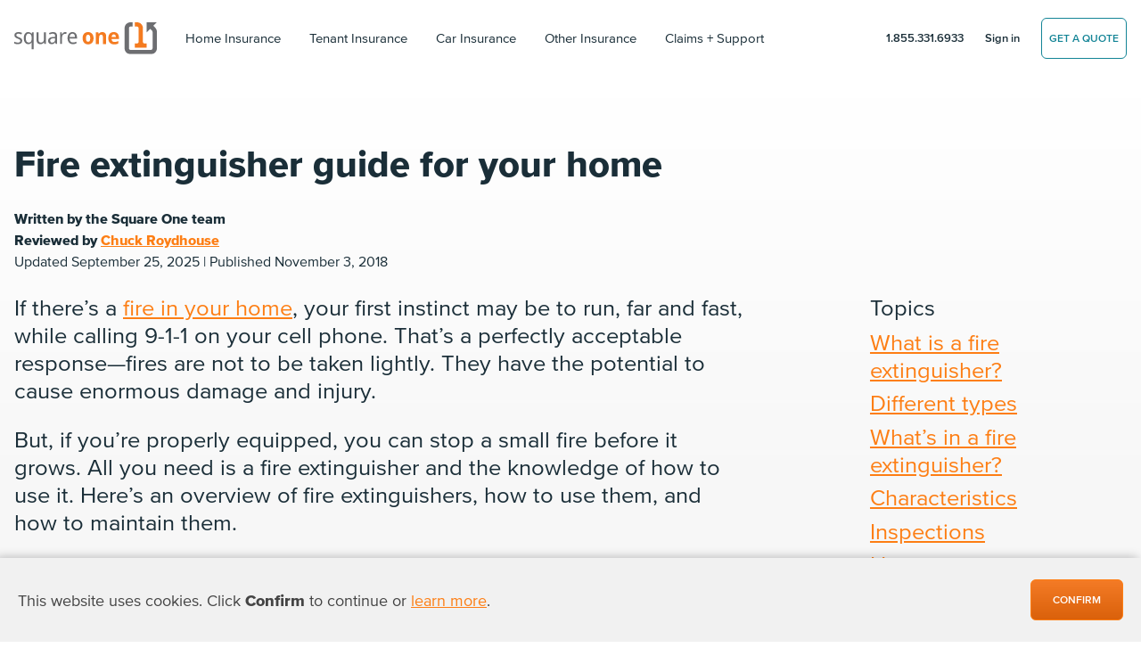

--- FILE ---
content_type: text/html; charset=UTF-8
request_url: https://www.squareone.ca/resource-centres/home-personal-safety/fire-extinguisher-guide-for-your-home
body_size: 24748
content:

<!doctype html>
<html lang="en" class="plt-mobile">
	<head>
		<title>Fire Extinguishers | Classes, Types and More | Square One</title>
		<meta http-equiv="Content-Type" content="text/html; charset=UTF-8" />
		<meta property="og:type" content="company" />
		<meta name="viewport" content="width=device-width, initial-scale=1, shrink-to-fit=no">
		<meta name="theme-color" content="#fd7e14">
		<meta name="google-site-verification" content="llRRBQ30co6SI6oQ8yraERUQ_NXvatnGL7kFJGCqAUQ" />
		<meta name='robots' content='index, follow, max-image-preview:large, max-snippet:-1, max-video-preview:-1' />
	<style>img:is([sizes="auto" i], [sizes^="auto," i]) { contain-intrinsic-size: 3000px 1500px }</style>
	<link rel="alternate" hreflang="en" href="https://www.squareone.ca/resource-centres/home-personal-safety/fire-extinguisher-guide-for-your-home" />
<link rel="alternate" hreflang="x-default" href="https://www.squareone.ca/resource-centres/home-personal-safety/fire-extinguisher-guide-for-your-home" />

	<!-- This site is optimized with the Yoast SEO plugin v25.7 - https://yoast.com/wordpress/plugins/seo/ -->
	<meta name="description" content="Learn all about fire extinguishers with this guide. We’ll go over the different fire classes, types of extinguishers, how to use them and answer other commonly asked questions about fire extinguishers." />
	<link rel="canonical" href="https://www.squareone.ca/resource-centres/home-personal-safety/fire-extinguisher-guide-for-your-home" />
	<meta property="og:locale" content="en_US" />
	<meta property="og:type" content="article" />
	<meta property="og:title" content="Fire Extinguishers | Classes, Types and More | Square One" />
	<meta property="og:description" content="Learn all about fire extinguishers with this guide. We’ll go over the different fire classes, types of extinguishers, how to use them and answer other commonly asked questions about fire extinguishers." />
	<meta property="og:url" content="https://www.squareone.ca/resource-centres/home-personal-safety/fire-extinguisher-guide-for-your-home" />
	<meta property="og:site_name" content="Affordable Home and Car Insurance" />
	<meta property="article:publisher" content="https://www.facebook.com/squareoneinsurance" />
	<meta property="article:modified_time" content="2025-09-25T18:35:15+00:00" />
	<meta property="og:image" content="https://cdn.squareone.ca/wp-content/uploads/2021/02/05034115/fire-extinguisher-on-a-wall.jpg" />
	<meta property="og:image:width" content="1920" />
	<meta property="og:image:height" content="2400" />
	<meta property="og:image:type" content="image/jpeg" />
	<meta name="twitter:card" content="summary_large_image" />
	<meta name="twitter:label1" content="Est. reading time" />
	<meta name="twitter:data1" content="12 minutes" />
	<script type="application/ld+json" class="yoast-schema-graph">{"@context":"https://schema.org","@graph":[{"@type":"WebPage","@id":"https://www.squareone.ca/resource-centres/home-personal-safety/fire-extinguisher-guide-for-your-home","url":"https://www.squareone.ca/resource-centres/home-personal-safety/fire-extinguisher-guide-for-your-home","name":"Fire Extinguishers | Classes, Types and More | Square One","isPartOf":{"@id":"https://www.squareone.ca/#website"},"primaryImageOfPage":{"@id":"https://www.squareone.ca/resource-centres/home-personal-safety/fire-extinguisher-guide-for-your-home#primaryimage"},"image":{"@id":"https://www.squareone.ca/resource-centres/home-personal-safety/fire-extinguisher-guide-for-your-home#primaryimage"},"thumbnailUrl":"https://cdn.squareone.ca/wp-content/uploads/2021/02/05034115/fire-extinguisher-on-a-wall.jpg","datePublished":"2018-11-04T00:12:11+00:00","dateModified":"2025-09-25T18:35:15+00:00","description":"Learn all about fire extinguishers with this guide. We’ll go over the different fire classes, types of extinguishers, how to use them and answer other commonly asked questions about fire extinguishers.","breadcrumb":{"@id":"https://www.squareone.ca/resource-centres/home-personal-safety/fire-extinguisher-guide-for-your-home#breadcrumb"},"inLanguage":"en-US","potentialAction":[{"@type":"ReadAction","target":["https://www.squareone.ca/resource-centres/home-personal-safety/fire-extinguisher-guide-for-your-home"]}]},{"@type":"ImageObject","inLanguage":"en-US","@id":"https://www.squareone.ca/resource-centres/home-personal-safety/fire-extinguisher-guide-for-your-home#primaryimage","url":"https://cdn.squareone.ca/wp-content/uploads/2021/02/05034115/fire-extinguisher-on-a-wall.jpg","contentUrl":"https://cdn.squareone.ca/wp-content/uploads/2021/02/05034115/fire-extinguisher-on-a-wall.jpg","width":1920,"height":2400,"caption":"fire extinguisher on a wall"},{"@type":"BreadcrumbList","@id":"https://www.squareone.ca/resource-centres/home-personal-safety/fire-extinguisher-guide-for-your-home#breadcrumb","itemListElement":[{"@type":"ListItem","position":1,"name":"Helpful articles","item":"https://www.squareone.ca/resource-centres"},{"@type":"ListItem","position":2,"name":"Home and personal safety resource centre","item":"https://www.squareone.ca/resource-centres/home-personal-safety"},{"@type":"ListItem","position":3,"name":"Fire extinguisher guide for your home"}]},{"@type":"WebSite","@id":"https://www.squareone.ca/#website","url":"https://www.squareone.ca/","name":"Affordable Home and Car Insurance","description":"Get personalized home or car insurance quotes in just 5 minutes.","publisher":{"@id":"https://www.squareone.ca/#organization"},"potentialAction":[{"@type":"SearchAction","target":{"@type":"EntryPoint","urlTemplate":"https://www.squareone.ca/?s={search_term_string}"},"query-input":{"@type":"PropertyValueSpecification","valueRequired":true,"valueName":"search_term_string"}}],"inLanguage":"en-US"},{"@type":"Organization","@id":"https://www.squareone.ca/#organization","name":"Square One Insurance Services","alternateName":"Square One","url":"https://www.squareone.ca/","logo":{"@type":"ImageObject","inLanguage":"en-US","@id":"https://www.squareone.ca/#/schema/logo/image/","url":"https://sq1-wordpress-prod.s3.us-west-2.amazonaws.com/wp-content/uploads/2021/04/09094743/square-one-logomark-default-md-1.png","contentUrl":"https://sq1-wordpress-prod.s3.us-west-2.amazonaws.com/wp-content/uploads/2021/04/09094743/square-one-logomark-default-md-1.png","width":100,"height":100,"caption":"Square One Insurance Services"},"image":{"@id":"https://www.squareone.ca/#/schema/logo/image/"},"sameAs":["https://www.facebook.com/squareoneinsurance","https://twitter.com/1sq1","http://www.youtube.com/user/square1insurance","http://www.linkedin.com/company/square-one-insurance"]}]}</script>
	<!-- / Yoast SEO plugin. -->


<style id='classic-theme-styles-inline-css' type='text/css'>
/*! This file is auto-generated */
.wp-block-button__link{color:#fff;background-color:#32373c;border-radius:9999px;box-shadow:none;text-decoration:none;padding:calc(.667em + 2px) calc(1.333em + 2px);font-size:1.125em}.wp-block-file__button{background:#32373c;color:#fff;text-decoration:none}
</style>
<style id='global-styles-inline-css' type='text/css'>
:root{--wp--preset--aspect-ratio--square: 1;--wp--preset--aspect-ratio--4-3: 4/3;--wp--preset--aspect-ratio--3-4: 3/4;--wp--preset--aspect-ratio--3-2: 3/2;--wp--preset--aspect-ratio--2-3: 2/3;--wp--preset--aspect-ratio--16-9: 16/9;--wp--preset--aspect-ratio--9-16: 9/16;--wp--preset--color--black: #000000;--wp--preset--color--cyan-bluish-gray: #abb8c3;--wp--preset--color--white: #ffffff;--wp--preset--color--pale-pink: #f78da7;--wp--preset--color--vivid-red: #cf2e2e;--wp--preset--color--luminous-vivid-orange: #ff6900;--wp--preset--color--luminous-vivid-amber: #fcb900;--wp--preset--color--light-green-cyan: #7bdcb5;--wp--preset--color--vivid-green-cyan: #00d084;--wp--preset--color--pale-cyan-blue: #8ed1fc;--wp--preset--color--vivid-cyan-blue: #0693e3;--wp--preset--color--vivid-purple: #9b51e0;--wp--preset--gradient--vivid-cyan-blue-to-vivid-purple: linear-gradient(135deg,rgba(6,147,227,1) 0%,rgb(155,81,224) 100%);--wp--preset--gradient--light-green-cyan-to-vivid-green-cyan: linear-gradient(135deg,rgb(122,220,180) 0%,rgb(0,208,130) 100%);--wp--preset--gradient--luminous-vivid-amber-to-luminous-vivid-orange: linear-gradient(135deg,rgba(252,185,0,1) 0%,rgba(255,105,0,1) 100%);--wp--preset--gradient--luminous-vivid-orange-to-vivid-red: linear-gradient(135deg,rgba(255,105,0,1) 0%,rgb(207,46,46) 100%);--wp--preset--gradient--very-light-gray-to-cyan-bluish-gray: linear-gradient(135deg,rgb(238,238,238) 0%,rgb(169,184,195) 100%);--wp--preset--gradient--cool-to-warm-spectrum: linear-gradient(135deg,rgb(74,234,220) 0%,rgb(151,120,209) 20%,rgb(207,42,186) 40%,rgb(238,44,130) 60%,rgb(251,105,98) 80%,rgb(254,248,76) 100%);--wp--preset--gradient--blush-light-purple: linear-gradient(135deg,rgb(255,206,236) 0%,rgb(152,150,240) 100%);--wp--preset--gradient--blush-bordeaux: linear-gradient(135deg,rgb(254,205,165) 0%,rgb(254,45,45) 50%,rgb(107,0,62) 100%);--wp--preset--gradient--luminous-dusk: linear-gradient(135deg,rgb(255,203,112) 0%,rgb(199,81,192) 50%,rgb(65,88,208) 100%);--wp--preset--gradient--pale-ocean: linear-gradient(135deg,rgb(255,245,203) 0%,rgb(182,227,212) 50%,rgb(51,167,181) 100%);--wp--preset--gradient--electric-grass: linear-gradient(135deg,rgb(202,248,128) 0%,rgb(113,206,126) 100%);--wp--preset--gradient--midnight: linear-gradient(135deg,rgb(2,3,129) 0%,rgb(40,116,252) 100%);--wp--preset--font-size--small: 13px;--wp--preset--font-size--medium: 20px;--wp--preset--font-size--large: 36px;--wp--preset--font-size--x-large: 42px;--wp--preset--spacing--20: 0.44rem;--wp--preset--spacing--30: 0.67rem;--wp--preset--spacing--40: 1rem;--wp--preset--spacing--50: 1.5rem;--wp--preset--spacing--60: 2.25rem;--wp--preset--spacing--70: 3.38rem;--wp--preset--spacing--80: 5.06rem;--wp--preset--shadow--natural: 6px 6px 9px rgba(0, 0, 0, 0.2);--wp--preset--shadow--deep: 12px 12px 50px rgba(0, 0, 0, 0.4);--wp--preset--shadow--sharp: 6px 6px 0px rgba(0, 0, 0, 0.2);--wp--preset--shadow--outlined: 6px 6px 0px -3px rgba(255, 255, 255, 1), 6px 6px rgba(0, 0, 0, 1);--wp--preset--shadow--crisp: 6px 6px 0px rgba(0, 0, 0, 1);}:where(.is-layout-flex){gap: 0.5em;}:where(.is-layout-grid){gap: 0.5em;}body .is-layout-flex{display: flex;}.is-layout-flex{flex-wrap: wrap;align-items: center;}.is-layout-flex > :is(*, div){margin: 0;}body .is-layout-grid{display: grid;}.is-layout-grid > :is(*, div){margin: 0;}:where(.wp-block-columns.is-layout-flex){gap: 2em;}:where(.wp-block-columns.is-layout-grid){gap: 2em;}:where(.wp-block-post-template.is-layout-flex){gap: 1.25em;}:where(.wp-block-post-template.is-layout-grid){gap: 1.25em;}.has-black-color{color: var(--wp--preset--color--black) !important;}.has-cyan-bluish-gray-color{color: var(--wp--preset--color--cyan-bluish-gray) !important;}.has-white-color{color: var(--wp--preset--color--white) !important;}.has-pale-pink-color{color: var(--wp--preset--color--pale-pink) !important;}.has-vivid-red-color{color: var(--wp--preset--color--vivid-red) !important;}.has-luminous-vivid-orange-color{color: var(--wp--preset--color--luminous-vivid-orange) !important;}.has-luminous-vivid-amber-color{color: var(--wp--preset--color--luminous-vivid-amber) !important;}.has-light-green-cyan-color{color: var(--wp--preset--color--light-green-cyan) !important;}.has-vivid-green-cyan-color{color: var(--wp--preset--color--vivid-green-cyan) !important;}.has-pale-cyan-blue-color{color: var(--wp--preset--color--pale-cyan-blue) !important;}.has-vivid-cyan-blue-color{color: var(--wp--preset--color--vivid-cyan-blue) !important;}.has-vivid-purple-color{color: var(--wp--preset--color--vivid-purple) !important;}.has-black-background-color{background-color: var(--wp--preset--color--black) !important;}.has-cyan-bluish-gray-background-color{background-color: var(--wp--preset--color--cyan-bluish-gray) !important;}.has-white-background-color{background-color: var(--wp--preset--color--white) !important;}.has-pale-pink-background-color{background-color: var(--wp--preset--color--pale-pink) !important;}.has-vivid-red-background-color{background-color: var(--wp--preset--color--vivid-red) !important;}.has-luminous-vivid-orange-background-color{background-color: var(--wp--preset--color--luminous-vivid-orange) !important;}.has-luminous-vivid-amber-background-color{background-color: var(--wp--preset--color--luminous-vivid-amber) !important;}.has-light-green-cyan-background-color{background-color: var(--wp--preset--color--light-green-cyan) !important;}.has-vivid-green-cyan-background-color{background-color: var(--wp--preset--color--vivid-green-cyan) !important;}.has-pale-cyan-blue-background-color{background-color: var(--wp--preset--color--pale-cyan-blue) !important;}.has-vivid-cyan-blue-background-color{background-color: var(--wp--preset--color--vivid-cyan-blue) !important;}.has-vivid-purple-background-color{background-color: var(--wp--preset--color--vivid-purple) !important;}.has-black-border-color{border-color: var(--wp--preset--color--black) !important;}.has-cyan-bluish-gray-border-color{border-color: var(--wp--preset--color--cyan-bluish-gray) !important;}.has-white-border-color{border-color: var(--wp--preset--color--white) !important;}.has-pale-pink-border-color{border-color: var(--wp--preset--color--pale-pink) !important;}.has-vivid-red-border-color{border-color: var(--wp--preset--color--vivid-red) !important;}.has-luminous-vivid-orange-border-color{border-color: var(--wp--preset--color--luminous-vivid-orange) !important;}.has-luminous-vivid-amber-border-color{border-color: var(--wp--preset--color--luminous-vivid-amber) !important;}.has-light-green-cyan-border-color{border-color: var(--wp--preset--color--light-green-cyan) !important;}.has-vivid-green-cyan-border-color{border-color: var(--wp--preset--color--vivid-green-cyan) !important;}.has-pale-cyan-blue-border-color{border-color: var(--wp--preset--color--pale-cyan-blue) !important;}.has-vivid-cyan-blue-border-color{border-color: var(--wp--preset--color--vivid-cyan-blue) !important;}.has-vivid-purple-border-color{border-color: var(--wp--preset--color--vivid-purple) !important;}.has-vivid-cyan-blue-to-vivid-purple-gradient-background{background: var(--wp--preset--gradient--vivid-cyan-blue-to-vivid-purple) !important;}.has-light-green-cyan-to-vivid-green-cyan-gradient-background{background: var(--wp--preset--gradient--light-green-cyan-to-vivid-green-cyan) !important;}.has-luminous-vivid-amber-to-luminous-vivid-orange-gradient-background{background: var(--wp--preset--gradient--luminous-vivid-amber-to-luminous-vivid-orange) !important;}.has-luminous-vivid-orange-to-vivid-red-gradient-background{background: var(--wp--preset--gradient--luminous-vivid-orange-to-vivid-red) !important;}.has-very-light-gray-to-cyan-bluish-gray-gradient-background{background: var(--wp--preset--gradient--very-light-gray-to-cyan-bluish-gray) !important;}.has-cool-to-warm-spectrum-gradient-background{background: var(--wp--preset--gradient--cool-to-warm-spectrum) !important;}.has-blush-light-purple-gradient-background{background: var(--wp--preset--gradient--blush-light-purple) !important;}.has-blush-bordeaux-gradient-background{background: var(--wp--preset--gradient--blush-bordeaux) !important;}.has-luminous-dusk-gradient-background{background: var(--wp--preset--gradient--luminous-dusk) !important;}.has-pale-ocean-gradient-background{background: var(--wp--preset--gradient--pale-ocean) !important;}.has-electric-grass-gradient-background{background: var(--wp--preset--gradient--electric-grass) !important;}.has-midnight-gradient-background{background: var(--wp--preset--gradient--midnight) !important;}.has-small-font-size{font-size: var(--wp--preset--font-size--small) !important;}.has-medium-font-size{font-size: var(--wp--preset--font-size--medium) !important;}.has-large-font-size{font-size: var(--wp--preset--font-size--large) !important;}.has-x-large-font-size{font-size: var(--wp--preset--font-size--x-large) !important;}
:where(.wp-block-post-template.is-layout-flex){gap: 1.25em;}:where(.wp-block-post-template.is-layout-grid){gap: 1.25em;}
:where(.wp-block-columns.is-layout-flex){gap: 2em;}:where(.wp-block-columns.is-layout-grid){gap: 2em;}
:root :where(.wp-block-pullquote){font-size: 1.5em;line-height: 1.6;}
</style>
<link rel="https://api.w.org/" href="https://www.squareone.ca/wp-json/" /><link rel="alternate" title="JSON" type="application/json" href="https://www.squareone.ca/wp-json/wp/v2/pages/37161" /><link rel="EditURI" type="application/rsd+xml" title="RSD" href="https://www.squareone.ca/xmlrpc.php?rsd" />
<meta name="generator" content="WordPress 6.8.2" />
<link rel='shortlink' href='https://www.squareone.ca/?p=37161' />
<link rel="alternate" title="oEmbed (JSON)" type="application/json+oembed" href="https://www.squareone.ca/wp-json/oembed/1.0/embed?url=https%3A%2F%2Fwww.squareone.ca%2Fresource-centres%2Fhome-personal-safety%2Ffire-extinguisher-guide-for-your-home" />
<link rel="alternate" title="oEmbed (XML)" type="text/xml+oembed" href="https://www.squareone.ca/wp-json/oembed/1.0/embed?url=https%3A%2F%2Fwww.squareone.ca%2Fresource-centres%2Fhome-personal-safety%2Ffire-extinguisher-guide-for-your-home&#038;format=xml" />
<script type="text/javascript">
(function(url){
	if(/(?:Chrome\/26\.0\.1410\.63 Safari\/537\.31|WordfenceTestMonBot)/.test(navigator.userAgent)){ return; }
	var addEvent = function(evt, handler) {
		if (window.addEventListener) {
			document.addEventListener(evt, handler, false);
		} else if (window.attachEvent) {
			document.attachEvent('on' + evt, handler);
		}
	};
	var removeEvent = function(evt, handler) {
		if (window.removeEventListener) {
			document.removeEventListener(evt, handler, false);
		} else if (window.detachEvent) {
			document.detachEvent('on' + evt, handler);
		}
	};
	var evts = 'contextmenu dblclick drag dragend dragenter dragleave dragover dragstart drop keydown keypress keyup mousedown mousemove mouseout mouseover mouseup mousewheel scroll'.split(' ');
	var logHuman = function() {
		if (window.wfLogHumanRan) { return; }
		window.wfLogHumanRan = true;
		var wfscr = document.createElement('script');
		wfscr.type = 'text/javascript';
		wfscr.async = true;
		wfscr.src = url + '&r=' + Math.random();
		(document.getElementsByTagName('head')[0]||document.getElementsByTagName('body')[0]).appendChild(wfscr);
		for (var i = 0; i < evts.length; i++) {
			removeEvent(evts[i], logHuman);
		}
	};
	for (var i = 0; i < evts.length; i++) {
		addEvent(evts[i], logHuman);
	}
})('//www.squareone.ca/?wordfence_lh=1&hid=7AE85D739D140D5AFDDFD9A741CF04EB');
</script><meta name="generator" content="WPML ver:4.7.4 stt:1,4;" />
<script>
			document.addEventListener( "DOMContentLoaded", function() {
				var div, i,
					youtubePlayers = document.getElementsByClassName( "video-seo-youtube-player" );
				for ( i = 0; i < youtubePlayers.length; i++ ) {
					div = document.createElement( "div" );
					div.className = "video-seo-youtube-embed-loader";
					div.setAttribute( "data-id", youtubePlayers[ i ].dataset.id );
					div.setAttribute( "tabindex", "0" );
					div.setAttribute( "role", "button" );
					div.setAttribute( "aria-label", "Load YouTube video" );
					div.innerHTML = videoSEOGenerateYouTubeThumbnail( youtubePlayers[ i ].dataset.id );
					div.addEventListener( "click", videoSEOGenerateYouTubeIframe );
					div.addEventListener( "keydown", videoSEOYouTubeThumbnailHandleKeydown );
					div.addEventListener( "keyup", videoSEOYouTubeThumbnailHandleKeyup );
					youtubePlayers[ i ].appendChild( div );
				}
			} );

			function videoSEOGenerateYouTubeThumbnail( id ) {
				var thumbnail = '<picture class="video-seo-youtube-picture">\n' +
					'<source class="video-seo-source-to-maybe-replace" media="(min-width: 801px)" srcset="https://i.ytimg.com/vi/' + id + '/maxresdefault.jpg" >\n' +
					'<source class="video-seo-source-hq" media="(max-width: 800px)" srcset="https://i.ytimg.com/vi/' + id + '/hqdefault.jpg">\n' +
					'<img onload="videoSEOMaybeReplaceMaxResSourceWithHqSource( event );" src="https://i.ytimg.com/vi/' + id + '/hqdefault.jpg" width="480" height="360" loading="eager" alt="">\n' +
					'</picture>\n',
					play = '<div class="video-seo-youtube-player-play"></div>';
				return thumbnail.replace( "ID", id ) + play;
			}

			function videoSEOMaybeReplaceMaxResSourceWithHqSource( event ) {
				var sourceMaxRes,
					sourceHighQuality,
					loadedThumbnail = event.target,
					parent = loadedThumbnail.parentNode;

				if ( loadedThumbnail.naturalWidth < 150 ) {
					sourceMaxRes = parent.querySelector(".video-seo-source-to-maybe-replace");
					sourceHighQuality = parent.querySelector(".video-seo-source-hq");
					sourceMaxRes.srcset = sourceHighQuality.srcset;
					parent.className = "video-seo-youtube-picture video-seo-youtube-picture-replaced-srcset";
				}
			}

			function videoSEOYouTubeThumbnailHandleKeydown( event ) {
				if ( event.keyCode !== 13 && event.keyCode !== 32 ) {
					return;
				}

				if ( event.keyCode === 13 ) {
					videoSEOGenerateYouTubeIframe( event );
				}

				if ( event.keyCode === 32 ) {
					event.preventDefault();
				}
			}

			function videoSEOYouTubeThumbnailHandleKeyup( event ) {
				if ( event.keyCode !== 32 ) {
					return;
				}

				videoSEOGenerateYouTubeIframe( event );
			}

			function videoSEOGenerateYouTubeIframe( event ) {
				var el = ( event.type === "click" ) ? this : event.target,
					iframe = document.createElement( "iframe" );

				iframe.setAttribute( "src", "https://www.youtube.com/embed/" + el.dataset.id + "?autoplay=1&enablejsapi=1&origin=https%3A%2F%2Fwww.squareone.ca" );
				iframe.setAttribute( "frameborder", "0" );
				iframe.setAttribute( "allowfullscreen", "1" );
				iframe.setAttribute( "allow", "accelerometer; autoplay; clipboard-write; encrypted-media; gyroscope; picture-in-picture" );
				el.parentNode.replaceChild( iframe, el );
			}
		</script><script type='text/javascript'>/* <![CDATA[ */var soiCultureVariables = {"url":"https:\/\/www.squareone.ca\/wp-admin\/admin-ajax.php","nonce":"9fea0e7f53"}/* ]]> */</script><link rel="icon" href="https://cdn.squareone.ca/wp-content/uploads/2018/05/14075745/cropped-Icon-60-1-1-32x32.png" sizes="32x32" />
<link rel="icon" href="https://cdn.squareone.ca/wp-content/uploads/2018/05/14075745/cropped-Icon-60-1-1-192x192.png" sizes="192x192" />
<link rel="apple-touch-icon" href="https://cdn.squareone.ca/wp-content/uploads/2018/05/14075745/cropped-Icon-60-1-1-180x180.png" />
<meta name="msapplication-TileImage" content="https://cdn.squareone.ca/wp-content/uploads/2018/05/14075745/cropped-Icon-60-1-1-270x270.png" />

				<link rel="preload" as="font" type="font/woff2" crossorigin="anonymous" href="/sales/fonts/3587FC_20_0.woff2"> <!-- 400 Regular -->
<link rel="preload" as="font" type="font/woff2" crossorigin="anonymous" href="/sales/fonts/3587FC_24_0.woff2"> <!-- 600 Semi-bold -->
<link rel="preload" as="font" type="font/woff2" crossorigin="anonymous" href="/sales/fonts/3587FC_D_0.woff2"> <!-- 800 Ex. bold -->

<style>
*,
::after,
::before {
	box-sizing: border-box
}

html {
	font-family: sans-serif;
	line-height: 1.15;
	-webkit-text-size-adjust: 100%;
	font-size: 1rem;
	background: #2b303d
}

header,
main,
nav,
section {
	display: block
}

body {
	font-family: proxima-nova, sans-serif;
	font-size: 1rem;
	font-weight: 400;
	line-height: 1.5;
	color: #1a2e38;
	text-align: left;
	background-color: #fff;
	-moz-osx-font-smoothing: grayscale;
	margin: 0;
}

.h1,
.h2,
.h6,
h1,
h2 {
	margin-bottom: 1.5rem;
	font-family: proxima-nova, sans-serif;
	font-weight: 700;
	line-height: 1.25
}

.h1,
h1 {
	font-size: 2.625rem;
	font-weight: 800;
	margin-bottom: 1.5rem
}

.h2,
h2 {
	font-size: 2.125rem
}

.h6 {
	font-size: .8125rem;
	font-weight: 700
}

.container-fluid {
	width: 100%;
	padding-right: 16px;
	padding-left: 16px;
	margin-right: auto;
	margin-left: auto;
	max-width: 1280px
}

.row {
	display: flex;
	flex-wrap: wrap;
	margin-right: -16px;
	margin-left: -16px
}

.col-12,
.col-lg-5,
.col-lg-6,
.col-lg-9,
.col-xl-8 {
	position: relative;
	width: 100%;
	padding-right: 16px;
	padding-left: 16px
}

.col-12 {
	-webkit-box-flex: 0;
	flex: 0 0 100%;
	max-width: 100%
}

.form-control {
	display: block;
	width: 100%;
	height: 54px;
	font-size: 1rem;
	font-weight: 400;
	line-height: 1.5;
	color: #2a2f3c;
	background-color: #fff;
	background-clip: padding-box;
	border: 0 solid #87868a;
	border-radius: .25rem;
	padding: .375rem 1.6rem
}

.btn {
	display: inline-block;
	font-weight: 700;
	color: #1a2e38;
	text-align: center;
	vertical-align: middle;
	background-color: transparent;
	border: 1px solid transparent;
	font-size: .75rem;
	line-height: 1;
	border-radius: .25rem;
	text-transform: uppercase;
	padding: 1.4rem 1.6rem
}

.btn-primary{
	color:white;
	background-color:#fd7e14;
	border-color:#fd7e14
}

.input-group {
	position: relative;
	display: flex;
	flex-wrap: wrap;
	-webkit-box-align: stretch;
	align-items: stretch;
	width: 100%;
	box-shadow: 0 12px 44px 0 rgba(0, 0, 0, .12);
	border-radius: .25rem
}

.input-group>.form-control {
	position: relative;
	-webkit-box-flex: 1;
	flex: 1 1 0;
	min-width: 0;
	margin-bottom: 0
}

.input-group>.form-control:not(:first-child) {
	border-top-left-radius: 0;
	border-bottom-left-radius: 0
}

.input-group-prepend {
	display: flex;
	margin-right: 0
}

.input-group-text {
	display: flex;
	-webkit-box-align: center;
	align-items: center;
	margin-bottom: 0;
	font-size: 1rem;
	font-weight: 400;
	line-height: 1.5;
	color: #2a2f3c;
	text-align: center;
	white-space: nowrap;
	background-color: #e7eaeb;
	border: 0 solid #87868a;
	border-radius: .25rem;
	padding: .375rem 1.6rem
}

.input-group>.input-group-prepend>.input-group-text {
	border-top-right-radius: 0;
	border-bottom-right-radius: 0
}

.navbar {
	position: relative;
	display: flex;
	flex-wrap: wrap;
	-webkit-box-align: center;
	align-items: center;
	-webkit-box-pack: justify;
	justify-content: space-between;
	padding: .5rem 1rem;
}

.navbar-brand {
	display: inline-block;
	padding-top: .03125rem;
	padding-bottom: .03125rem;
	margin-right: 1rem;
	font-size: 1.625rem;
	line-height: inherit;
	white-space: nowrap;
	width: 160px;
	height: 37px;
}

.navbar-toggler {
	width: 40px;
	height: 34px;
}

.navbar-nav {
	display: flex;
	-webkit-box-orient: vertical;
	-webkit-box-direction: normal;
	flex-direction: column;
	padding-left: 0;
	margin-bottom: 0;
	list-style: none
}

.bg-dark {
	background-color: #2b303d!important
}

.bg-white {
	background-color: #fff!important
}

.border-0 {
	border: 0!important
}

.d-none {
	display: none!important
}

.d-inline-block {
	display: inline-block!important
}

.d-flex {
	display: flex!important
}

.flex-column {
	-webkit-box-orient: vertical!important;
	-webkit-box-direction: normal!important;
	flex-direction: column!important
}

.flex-grow-1 {
	-webkit-box-flex: 1!important;
	flex-grow: 1!important
}

.justify-content-center {
	-webkit-box-pack: center!important;
	justify-content: center!important
}

.align-items-center {
	-webkit-box-align: center!important;
	align-items: center!important
}

.w-100 {
	width: 100%!important
}

.me-auto {
	margin-right: auto!important
}

.text-nowrap {
	white-space: nowrap!important
}

.text-left {
	text-align: left!important
}

.text-right {
	text-align: right!important
}

.text-center {
	text-align: center!important
}

.text-uppercase {
	text-transform: uppercase!important
}

.text-white {
	color: #fff!important
}

.text-primary {
	color: #fd7e14!important
}

.no-wrap {
	white-space: nowrap
}

.bg-shape {
	background-color: transparent;
	background-repeat: no-repeat;
	background-size: auto 100%;
	background-position: center center
}

.c-hamburger {
	display: none;
}


.input-group .input-group-prepend .input-group-text {
	background: #fff;
	padding: 0 .3rem 0 .9rem
}

.input-group .form-control {
	height: 58px
}

.h1,
.h2,
h1,
h2 {
	line-height: 1.25
}

.h6:last-child,
p:last-child {
	margin-bottom: 0
}

.text-uc-first:first-letter {
	text-transform: uppercase
}

header.page-header .btn {
	padding: 1rem 1.5rem
}

header.page-header .navbar {
	padding-top: 1.5rem;
	padding-bottom: 1.5rem
}

.qw-hero.jumbotron-container {
	position: relative;
	padding-bottom: 7.7rem
}

.qw-hero.jumbotron-container .hero {
	width: 200vw;
	position: relative;
	max-width: 330px;
	bottom: 152px
}

main {
	overflow-x: hidden;
	z-index: 0;
	position: relative
}

h1,
h2,
p,
ul {
	margin-top: 0;
	margin-bottom: 1.5rem
}

.mb-4 { margin-bottom: 1rem; }

.bar-across-top {
	display: none;
	width: 100%;
	background: #f47b26;
	color: #fff;
	padding: .25em;
	flex-direction: column;
}

.cookie-consent-bar-across-bottom {
    position: fixed;
    bottom: 0;
    width: 100%;
    box-shadow: -4px -1px 10px 0px rgba(32, 33, 36, .28);
    background-color: #f1f1f1;
    z-index: 10001;
    color: #444444;
}

.cookie-consent-bar-across-bottom .cookie-btn {
    padding: 1rem 1.5rem;
}

@media screen and (max-width: 767px) {
    .cookie-consent-bar-across-bottom .lead {
        font-size: 1rem;
    }
}

.pcaposition {
    top: 63px !important;
    left: 0 !important;
}

.customized-greeting {
    display: block;
    height: 1.2em;
    line-height: 1.2;
}

.customized-greeting.has-text {
    height: auto;
}

.qw-hero.logged-in .customized-greeting {
    visibility: visible;
}

#recent-policies {
    min-height: 398px;
    display: block;
    position: relative;
}

@media screen and (min-width: 992px) {
	.bar-across-top { position: absolute; top: 0; flex-direction: row; }
	.bar-across-top div { display: inline-block; }
	.bar-across-top a:last-child { width: auto !important; float: right; margin-left: 1rem; }
	.bar-across-top a:last-child span { display: none; }
	.bar-across-top .other-site-link { display: inline; }
	body:before {
		content: 'bar-across-top-desktop-large';
		display: none;
		visibility: hidden
	}
}

.collapse:not(.show),
.hidden {
	display: none !important;
}

.navbar-light .navbar-brand,
.navbar-light .navbar-nav .nav-link,
header.page-header,
header.page-header a:not(.btn) {
	color: #1a2e38
}

.btn:not(.btn-link),
header.page-header a {
	text-decoration: none
}

@media screen and (max-width: 1200px) {
	.page-home .sq1-quote-widget { margin-bottom: 1rem; }
	#populate_recent_reviews { min-height: 775px; }
	.page-home .qw-hero { min-height: 560px; }
}

@media screen and (max-width: 992px) {
	#populate_recent_reviews { min-height: 600px; }
}

@media screen and (max-width: 768px) {
	.page-home .sq1-quote-widget { margin-bottom: 1rem; }
	#populate_recent_reviews { min-height: 630px; }
	.page-home .qw-hero { min-height: 471px; }
}

@media screen and (max-width: 440px) {
	#populate_recent_reviews { min-height: 860px; }
	.page-home .qw-hero { min-height: 535px; }
}

@media all and (max-width: 340px) {
	#populate_recent_reviews { min-height: 1000px; }
}
</style>		<!-- Google Tag manager -->
<style>.async-hide {opacity: 0 !important}</style>
<script defer src="/sales/js/soi/deferLoadingAnalytics.js"></script>

<!-- Bing ads -->
<script>
(function(w, d, t, r, u) {
	var f, n, i;
	w[u] = w[u] || [], f = function() {
		var o = {ti: "4024508"};
		o.q = w[u], w[u] = new UET(o), w[u].push("pageLoad")
	}, n = d.createElement(t), n.src = r, n.async = 1, n.onload = n.onreadystatechange = function() {
		var s = this.readyState;
		s && s !== "loaded" && s !== "complete" || (f(), n.onload = n.onreadystatechange = null)
	}, i = d.getElementsByTagName(t)[0], i.parentNode.insertBefore(n, i)
})(window, document, "script", "/sales/js/vendors/bing.bat.js", "uetq");
</script>

<!-- Piwik -->
<script type="text/javascript">
var _paq = _paq || [];
_paq.push(['enableLinkTracking']);
(function() {
	var u="//piwik.squareone.ca/";
	_paq.push(['setTrackerUrl', u+'piwik.php']);

	//strip out the quote specific id from the end of the string (if present).
	_paq.push(['setCustomUrl', window.location.pathname.replace(/\/(\d)+$/, '')]);
	_paq.push(['enableHeartBeatTimer']);

	
	
    
	
	
	_paq.push(['setSiteId', 1]);
	var d=document, g=d.createElement('script'), s=d.getElementsByTagName('script')[0];
	g.type='text/javascript'; g.async=true; g.defer=true; g.src=u+'piwik.js'; s.parentNode.insertBefore(g,s);
})();
_paq.push(['trackPageView']); // Has to be last to send the above set stuff to piwik.
</script>
<noscript><p><img src="//piwik.squareone.ca/piwik.php?idsite=1" style="border:0;" alt="" /></p></noscript>
<!-- End Piwik Code -->
		<script type="importmap">
{
	"imports": {
		"vue": "https://unpkg.com/vue@3.5.14/dist/vue.esm-browser.prod.js",
		"PillsAndContentComponent": "/sales/js/1-pills-and-content-component.js",
		"PillContentComponent": "/sales/js/1-pill-content-component.js",
		"PillNavComponent": "/sales/js/1-pill-nav-component.js"
	},
	"integrity": {
	    "https://unpkg.com/vue@3.5.14/dist/vue.esm-browser.prod.js": "sha384-6egfxjScwJ1v4B0fEp/hujI9bv708KT78GmXAbQI++iZAWj1lYR+q8P80hq8xAc+"
	}
}
</script>
		<link rel="preload" href="/sales/css/soiPublic.1768456566.css" as="style">
		<link rel="stylesheet" href="/sales/css/soiPublic.1768456566.css">
	</head>

	<body class="sq1-public">
		
		<header class="page-header">
    <div class="container-fluid">
        <nav class="navbar navbar-expand-lg navbar-light px-0">
	        <div class="d-flex align-items-center">
	            <a class="navbar-brand ps-xs-0" href="https://www.squareone.ca">
					<img class="navbar-brand-img" src="/sales/images/logos/square-one-logo.svg" alt="Square One Insurance Logo" width="160" loading="lazy" />
				</a>
	        </div>

			<button onclick="disableScrolling()" class="navbar-toggler collapsed d-lg-none c-hamburger" type="button" data-bs-toggle="collapse" data-bs-target="#mainnav" aria-controls="mainnav" aria-expanded="false" aria-label="Toggle navigation">
				<span>menu</span>
			</button>

            <div class="navbar-collapse collapse d-flex align-items-center flex-column flex-lg-row" id="mainnav">
				<button onclick="enableScrolling()" class="navbar-toggler collapsed d-lg-none c-hamburger position-absolute" type="button" data-bs-toggle="collapse" data-bs-target="#mainnav" aria-controls="mainnav" aria-expanded="false" aria-label="Toggle navigation" style="right: 1rem; top: 1rem;">
					<span>menu</span>
				</button>

                <ul class="navbar-nav me-auto pe-3 mt-lg-0 mt-7 text-center text-lg-left d-flex flex-lg-row justify-content-center flex-grow-1 flex-lg-grow-0">
					<li class="nav-item">
						<a class="nav-link" href="https://www.squareone.ca/home">Home Insurance</a>
					</li>

					<li class="nav-item">
						<a class="nav-link" href="https://www.squareone.ca/tenant">Tenant Insurance</a>
					</li>

					<li class="nav-item">
						<a class="nav-link" href="https://www.squareone.ca/car">Car Insurance</a>
					</li>

					<li class="nav-item">
						<a class="nav-link" href="https://www.squareone.ca/policy-types">Other Insurance</a>
					</li>

					<li class="nav-item">
						<a class="nav-link" href="https://www.squareone.ca/support">Claims + Support</a>
					</li>
                </ul>

				<!-- Note: This one shows in mobile nav -->
	            <div class="d-inline-block d-lg-none mt-lg-0 mt-6 flex-grow-1 flex-lg-grow-0 mb-5">
                    <a href="https://www.squareone.ca/online-home-insurance-quote" class="btn btn-outline-primary d-inline-block ms-lg-3 ms-xl-4 me-lg-0 no-wrap">Get a quote</a>
				</div>

                <div class="h6 ps-3 my-4 my-lg-2 my-md-0 d-flex flex-column flex-lg-row align-items-lg-center text-center text-lg-right">
                    <span class="d-inline-flex pb-3 pb-lg-0">
                        <a href="tel:18553316933" class="d-inline-block sq1-phone-number">1.855.331.6933</a>
						<span class="logged-in" style="display: none;">
							<a href="/sales/account" class="ms-4">My account</a>
                        	<a href="/sales/logout" class="ms-4">Sign out</a>
						</span>
						<a href="javascript:handleSignInDialog()" class="ms-4 not-logged-in text-nowrap" style="display: none;">Sign in</a>
                    </span>

					<!-- Note: This one shows in desktop/sticky nav -->
                    <a href="https://www.squareone.ca/online-home-insurance-quote"
                       class="d-none d-lg-inline-block btn btn-outline-secondary-alt px-2 ms-lg-3 ms-xl-4 me-lg-0 no-wrap">Get a quote</a>
                </div>
            </div>
        </nav>
    </div>
</header>

<script>
// When the user scrolls down 80px from the top of the document, resize the navbar's padding and the logo's font size
window.addEventListener('scroll', function() {
	if (document.body.scrollTop > 80 || document.documentElement.scrollTop > 80) {
		document.getElementsByClassName("page-header")[0].classList.add("scrolled");
	} else {
		document.getElementsByClassName("page-header")[0].classList.remove("scrolled");
	}
});

function disableScrolling() {
	$("html.plt-mobile body").addClass('overflow-hidden');
}
function enableScrolling() {
	$("html.plt-mobile body").removeClass('overflow-hidden');
}
function handleSignInDialog() {
    //Enable scrolling for mobile
    if($('.sq1-public').hasClass("overflow-hidden")) {
        enableScrolling();
    }
    //Showing sing in dialog
    displaySigninDialog();
}
</script>	<section id='intro' class="bg-shape-split bg-sub-page-hero">
    <div class="bg-position">
        <div class="container-fluid">
            <div class="row align-items-center">
                <div class="col-12 col-lg-8">
                    <h1>Fire extinguisher guide for your home</h1>
                    <strong>Written by the Square One team</strong>
		    <p><strong>Reviewed by <a title="Expert: Chuck Roydhouse" href="/about-us/experts#fire-safety">Chuck Roydhouse</a></strong></p>
		    <p class="pb-4" style="margin-top:-24px">Updated September 25, 2025 | Published November 3, 2018</p>
                </div>
            </div>

            <div class="row">
                <div class="col-lg-8">
                    <p class="display-4">If there&#8217;s a <a href="/fire" title="Fire insurance">fire in your home</a>, your first instinct may be to run, far and fast, while calling 9-1-1 on your cell phone. That&#8217;s a perfectly acceptable response—fires are not to be taken lightly. They have the potential to cause enormous damage and injury.</p>			
                    <p class="display-4">But, if you&#8217;re properly equipped, you can stop a small fire before it grows. All you need is a fire extinguisher and the knowledge of how to use it. Here&#8217;s an overview of fire extinguishers, how to use them, and how to maintain them.</p>		 
                    <p class="pt-2"><img decoding="async" src="https://cdn.squareone.ca/wp-content/uploads/2021/02/05034115/fire-extinguisher-on-a-wall.jpg" alt="A red fire extinguisher mounted on a pipe next to a window" height="248px" class="img-fluid" rel="noopener noreferrer" /></p>	
              	</div>

                <div class="col-lg-3 offset-lg-1">          
                    <p class="mb-2 display-4 pt-4 pt-lg-0 pt-mb-0"><strong>Topics</strong></p>
                        <ul class="list-unstyled link-list display-4">
                            <li><a href="#What-is">What is a fire extinguisher?</a></li>
                            <li><a href='#Types'>Different types</a></li>
                            <li><a href="#Whats-inside">What&#8217;s in a fire extinguisher?</li>
                            <li><a href='#Characteristics'>Characteristics</a></li>
                            <li><a href='#Inspections'>Inspections</a></li>
                            <li><a href='#Using-extinguisher'>How to use</a></li>
                            <li><a href="#Mistakes">Common mistakes</a></li>
                            <li><a href="#FAQ">Commonly asked questions</a>
                        </ul>
                </div>
            </div>  
        </div>
    </div>
    <div class="bg-bottom"></div>
</section>

<section>
    <div class="container-fluid py-6">
        <div class="row">
            <div class="col-12 col-lg-8">

        <h2 id="What-is">What is a fire extinguisher?</h2>

            <p>A fire extinguisher is a portable device used to put out small fires.</p>
            <p>Fire extinguishers are usually red, and cylinder-shaped with a nozzle or hose at the top. They spray pressurized fire-retardant materials.</p>
            <p>Common handheld extinguishers use either carbon dioxide or nitrogen as the pressurizing gas. Depending on the class of extinguisher, they extinguish the fire with water, chemical powder, or even the propellant gas itself.</p>

        <h2 id="Types">Types of fire extinguishers</h2>
            <img decoding="async" loading="lazy" src="https://cdn.squareone.ca/wp-content/uploads/2017/11/17014331/Types-of-Fire-Extinguishers.jpg" alt="Two men demonstrating the use of a fire extinguisher outdoors" width="800" height="533" class="img-fluid mb-5" />

                <p>Fire extinguisher classes are based on the types of fires they can fight. The classes actually refer to different kinds of fires, rather than to the fire extinguisher itself.</p>
                <p>The most common fire extinguisher type is ABC—meant to fight fires of classes A, B, and C.</p>
                <p>“[The ABC fire extinguisher] is a combination-type fire extinguisher, and that&#8217;s typically what you find in a home,” says retired professional firefighter and <a href="https://www.csia.org/" title="Chimney Safety Institute of America" target="_blank" rel="noopener noreferrer">CSIA President</a> Chuck Roydhouse.</p>
                <p>BC fire extinguishers (without the A) are also available for home use.</p>
                <p>Aside from the fire extinguisher classes, they also come in varied sizes, denoted by the weight.</p>
                <p>“10-pound fire extinguishers are great for home workshops or garages,” says Roydhouse. “5-pound fire extinguishers are great for kitchens and laundry rooms, and 2-pound fire extinguishers are great for keeping in your car.”</p>
                <p>Here are the different classifications of fire:</p>

            <h3>Class A</h3>
                <p>Fires fuelled by ordinary combustibles such as paper, wood, cloth, or plastic. Water and chemical suppressants (wet or powder) can extinguish Class A fires.</p>

            <h3>Class B</h3>
                <p>Fuelled by flammable liquids or gases, such as gasoline, petroleum oil, or propane. You should never use water to put out a Class B fire, as the water will spread the fuel source and thus, the fire. Dry chemical suppressants or CO2 are effective ways to fight Class B fires.</p>

            <h3>Class C</h3>
                <p>Fires involving electronic equipment. Any other class of fire that involves electronic equipment can also be a Class C fire. These fires are best fought with dry chemical or CO2 suppressants, as water can conduct electricity from the fire through the body of the person holding the fire extinguisher, causing serious <a href="/resource-centres/insurance-glossary/bodily-injury" title="What is bodily injury?">injury</a>.</p>

            <h3>Class D</h3>
                <p>Fires involving combustible metals like lithium, potassium, or magnesium.</p>
                <p>According to Roydhouse, Class D fires aren&#8217;t particularly common in home settings.</p>
                <p>“You&#8217;ll usually only find these in different sheet metal shops,” says Roydhouse. “If you put regular water on the [metal] fire, it burns so hot that it pulls the oxygen out of the water and burns the water to basically pure oxygen. It will explode like a flashbulb going off in your face.”</p>
                <p>Needless to say, Class D fires aren&#8217;t as straightforward as Classes A-through-C.</p>
                <p>“For these situations,” says Roydhouse, “there&#8217;s a special fire extinguisher called MET-L-X, which uses what looks like graphite or pencil shavings to form a shell over the fire. If you were to have a metal fire outside, you could also cover it with dirt.”</p>
                <p>Class D fires usually require specialist intervention, but fortunately you&#8217;re unlikely to experience one at home.</p>

            <h3>Class K</h3>
                <p>Fires involving cooking oils and fats. Generally, that means <a href="/resource-centres/home-personal-safety/preventing-household-fires" title="Preventing household fire">kitchen fires</a>. These are similar to Class B fires, but their unique qualities get them a separate rating. You should never use water to extinguish a Class K fire, as water can spread out the fuel source and make it much more dangerous. Class K extinguishers (or other equipment like fire blankets) are the best way to put out a Class K fire.</p>
                <p>A note about Class K fires:</p>
                <p>Although your kitchen is one of the places in your house most prone to fires, you may <a href="https://www.nytimes.com/wirecutter/reviews/best-fire-extinguisher/#class-k-extinguishers-and-home-use" target="_blank" rel="noopener noreferrer" title="The best fire extinguisher">not actually need a Class K extinguisher</a>; they&#8217;re designed for commercial kitchens. An ABC fire extinguisher (combined with good <a href="https://www.seriouseats.com/how-to-not-burn-your-ass-off-in-the-kitchen" target="_blank" rel="noopener noreferrer" title="Fire safety 101">kitchen fire safety practices</a>) should be enough for your home kitchen.</p>

            <h2 id="Whats-inside">What&#8217;s inside a fire extinguisher?</h2>
                
            <p>You can also differentiate Fire extinguishers by the type of firefighting material they have inside.</p>
            <p>Water, carbon dioxide (CO2), and dry chemical extinguishers are the main three types:</p>
            <p><strong>Water fire extinguishers</strong> are uncommon, since they&#8217;re less versatile than other types. These are only effective at fighting Class A fires.</p>
            <p><strong>CO2 fire extinguishers</strong> spray pressurized CO2 to put out fires by starving them of oxygen. They&#8217;re used to fight Class B and C fires, and are commonly used in areas with lots of electrical equipment.</p>
            <p><strong>Dry chemical fire extinguishers</strong> are the most common type and include the typical ABC fire extinguisher. These can be in ABC or just BC varieties, so make sure you know which type you have. The dry chemical (usually something with a fun name like monoammonium dihydrogen phosphate) separates the fire from its oxygen source and interrupts the chemical reaction taking place. These extinguishers also contain pressurized non-flammable gas like nitrogen, which propels the chemical towards the fire.</p>
			
            </div>
        </div>
    </div>
</section>

	<section class="bg-transparent">
		<img decoding="async" src="/sales/images/bgs/bg-mid-page-cta-general-top.svg" style="width: 100%; vertical-align: bottom; position: relative; top: 1px"/>
		
		<div class="bg-darkTeal py-3">			
			<div class="container-fluid">
				<div class="row d-flex align-items-center pb-5">
					<div class="col-12 col-md-8 offset-md-2 px-lg-5 pb-5 pb-lg-0">
						<div class="h6 mb-4 text-primary text-uppercase text-center">
							It only takes 5 minutes
						</div>		
											
						<p class="lead px-lg-5 text-white">
							<strong class="d-inline-block text-uc-first">ready for an online quote?</strong> Your time matters, and so does your stuff. Get a personalized home insurance quote in 5 minutes. That’s less time than it takes to wait in line for coffee.
						</p>			
	
						<div id="sq1-qw-087be7e44ed8" class="sq1-quote-widget mb-4 text-white" data-quote-widget-type="HOME" data-has-custom-text="true">
							<div class="input-group input-group-focus-within bg-white my-4">
								<div>
									<div class="input-group-text">
										<i class="fa fa-map-marker d-block text-black"></i>
									</div>
								</div>
								<input type="text" class="form-control" style="padding: 10px;" placeholder="Enter an address" aria-label="Enter your address to get quote"/>
								<div>
									<button class="btn btn-primary">Get an online quote now</button>
								</div>
							</div>
						</div>
						
						<p class="small text-white">Before you start, please review our <a href="https://www.squareone.ca/privacy-policy" target="_blank" rel="noreferrer noopener">Privacy Policy</a> and <a href="https://www.squareone.ca/terms-of-use" target="_blank" rel="noreferrer noopener">Terms of Use</a>.</p>	
	
						<script type="text/javascript">
						(function() {
							document.addEventListener('soiMiscJsLoaded', function() {
						        $(document).ready(function() {
									soiQuoteWidget.processFormWidget('/sales/index.php/json_quote_widget?rand=' +Math.random(), 'qwContainer'); //populate quoting widget with content from symfony.
								});
							});
						})();
						</script>
					</div>
				</div>
			</div>
		</div>
		
		<img decoding="async" src="/sales/images/bgs/bg-mid-page-cta-general-bottom.svg" style="width: 100%; vertical-align: top"/>		
	</section>

<section>
    <div class="container-fluid py-6">
        <div class="row">
            <div class="col-12 col-lg-8">

            <h2 id="Characteristics">Characteristics of different fire extinguishers</h2>

            <p>Most home fire extinguishers are of the ABC variety and come in sizes from 5-20 pounds. The weight refers to how much firefighting material they hold; their actual weight in the hand is heavier.</p>
            <p>Also found on household extinguishers is a label indicating the severity of the fires they can handle. The higher the number, the larger the size of the fire they can handle. This is called a UL rating.</p>
            <p>Always look for a fire extinguisher that features the “UL” or “ULC” certification, as this denotes that it&#8217;s been tested and approved by Underwriters Laboratories, a safety certification organization.</p>
            <p>There is one UL rating for Class A extinguishers, and another for Class B and C extinguishers. Here&#8217;s what to look for on your fire extinguisher label:</p>
            
            <ol>
                <li><strong>The UL Listed or ULC Listed icon.</strong> These tell you that the fire extinguisher is UL-approved.</li>
                <li><strong>The UL rating.</strong> Class A has a different rating from Class B and C. An ABC extinguisher will show both ratings side-by-side.</li>
            </ol>
            <p>The “1-A” is the Class A rating, with the 1 being the water equivalency. 1 is equal to 1.25 gallons of water. On most home fire extinguishers, this number rangers from 1 to 5, but can be higher on a large extinguisher.</p>
            <p>The “10-B:C” part of the label is the Class B and C rating. The number in this part tells you how many square feet of fire it can extinguish. The example above is a small fire extinguisher, which is capable of extinguishing 10 square feet of fire. This number can range from 1 to 40.</p>

            <h2 id="Inspections">Fire extinguisher inspections and maintenance</h2>
            <p>Fire extinguishers do need regular inspections and maintenance. You don&#8217;t want to wait for a <a href="/resource-centres/insurance-glossary/imminent-threat" title="Definition: Imminent threat">fire to break out</a> to find your extinguisher has failed.</p>
            <p>“[Fire extinguishers] do need to be maintained on a regular basis, so you&#8217;ll want to check with the manufacturer specifications on how often they need to be used for maintenance,” says Roydhouse. “You can find this information on the tag located on each individual fire extinguisher.”</p>
            <p>You should check all standard extinguishers monthly and have them serviced annually by a professional.</p>
            <p>During your monthly checks, inspect the pressure gauge to make sure the needle is in the green zone; if not, fix or replace the unit.</p>
            <p>Make sure the safety pin is still present, and the cylinder is free of damage. If it is damaged, have a professional examine the unit.</p>
            <p>As well, you&#8217;ll generally need to have your extinguisher refilled or recharged about every five years.</p>
            <p>“After a while when they sit, they have to be hydrostatic tested,” says Roydhouse. “Sometimes the chemical settles and needs to be dumped out and recharged.”</p>
            <p>Make sure you keep up inspections and service so you can rely on your extinguisher at any time. Fires don&#8217;t announce themselves in advance and you need to be prepared.</p>

            <h2 id="Using-extinguisher">How to use your extinguisher</h2>

            <p>Whichever type of extinguisher you purchase, be sure that everyone in the family knows where it is stored—preferably near an exit to the room—and that everyone who is old enough knows how to use it. Read the instructions carefully and review them prior to your annual family fire drill.</p>
            <p>“If you don&#8217;t know how to use a fire extinguisher and want to learn how before you actually need it, the nice thing is that you can stop by any fire station and they&#8217;ll be glad to show you the correct way to use a fire extinguisher,” says Roydhouse.</p>
            <p>“Also, in October, during Fire Prevention Week, fire departments have open houses or will host something in a town square, where they&#8217;ll bring fire equipment, light small fires, and show you how to use the different extinguishers. They&#8217;ll help you learn how to use them, so you&#8217;re comfortable.”</p>
            <p>If you need to brush up on your fire extinguisher skills, we&#8217;ve prepared a quick guide on the steps you should familiarize yourself with.</p>
            <p><strong>If a fire starts, follow these steps:</strong></p>
            <h3>1. Plan.</h3>
            <p>Quickly figure out an escape route. If the fire is too large or moving too quickly, don&#8217;t stay to fight it. Otherwise, grab the extinguisher and get ready to use it.</p>
            <h3>2. Stand Back.</h3>
            <p>To use a fire extinguisher most effectively, stand six to eight feet back from the fire.</p>
            <h3>3. Think P.A.S.S.</h3>
            <p>To use a fire extinguisher effectively, try to remember <a href="https://www.firstalert.com/us/en/safetycorner/p-a-s-s-the-fire-extinguisher/" title="PASS the fire extinguisher" rel="noopener noreferrer" target="_blank">P.A.S.S.</a></p>
            <p>P.A.S.S. is a handy acronym for the steps in using an extinguisher to fight a fire. P.A.S.S. stands for Pull, Aim, Squeeze, Sweep:</p>
            <ul>
            <li><b>P</b>ull the fire extinguisher&#8217;s pin.</li>
            <li><b>A</b>im the nozzle at the base of the fire.</li>
            <li><b>S</b>queeze the lever or handle to discharge the contents.</li>
            <li><b>S</b>weep the nozzle back and forth along the base of the fire, moving it side to side until the extinguisher is empty.</li>
            </ul>
            <p>While using the P.A.S.S. method remember to keep your back towards a clear exit in case the fire becomes more dangerous. Don&#8217;t use a fire extinguisher on a blaze that&#8217;s too large—don&#8217;t risk your safety.</p>
				
				<div class="mb-3">	
				<small><a href="https://www.canadasafetytraining.com/Safety_Blog/how-to-use-fire-extinguisher.aspx" title="City of Oshawa" rel="noopener noreferrer nofollow" target="_blank">Source</a></small>
				</div>
            <h3>4. Watch.</h3>
            <p>Keep an eye on the area of the fire, even if you think you&#8217;ve extinguished it. There may be embers or sparks that can catch and flare up again.</p>
            <h3>5. Call.</h3>
            <p>Once you&#8217;ve extinguished the flames, call the fire department to come and inspect the site to be sure the fire is completely out and no further action is needed.</p>
            <h3>6. Run.</h3>
            <p><strong>If you can&#8217;t extinguish the fire yourself, leave the scene and find a safe place.</strong> Call 9-1-1 (or your local emergency number) as soon as it&#8217;s safe to do so.</p>
            <p>“If you&#8217;re not sure whether it&#8217;s safe for you to use the fire extinguisher or you&#8217;re not sure how to use it, alert everyone else and leave the building,” says Roydhouse. “Once outside, call 911 from an outside phone source — a neighbor across the street, someone&#8217;s cell phone.”</p>
            <p><a href="https://www.youtube.com/watch?v=lUojO1HvC8c" title="How to Use a Fire Extinguisher video" rel="noopener noreferrer" target="_blank">This video</a> will also show you how to use a fire extinguisher.</p>

            <p>Now that you’re up to speed, be sure to purchase an extinguisher and be prepared to use it.</p>

            <h2 id="Mistakes">Common fire extinguisher mistakes</h2>

            <p>Using a fire extinguisher isn&#8217;t rocket science, but there are a few common mistakes that people make with them.</p>
            <p>“The biggest thing you need to consider is,” says Roydhouse, “are you physically able to use the fire extinguisher? They&#8217;re not hard to use, but you&#8217;ve got to be able to lift it and hold it. So make sure to buy one that you can physically handle.”</p>
            <p>He continues, “when you use a fire extinguisher, don&#8217;t aim the fire extinguisher directly at the centre of the fire. You want to do a sweeping motion from the outside edges and work towards the centre.</p>
            <p>“If you do shoot right in the centre, the pressure can make the fire spread more in a larger area.”</p>
            <p>On a similar note, make sure you&#8217;re aiming at the base of the flames, not shooting through them.</p>
            <p>Another common mistake?</p>
            <p>Not ensuring you&#8217;ve got a clear <a href="/resource-centres/home-personal-safety/fire-escape-ladders-guide-for-your-home" title="Fire escape ladders">escape route</a>.</p>
            <p>“If you&#8217;re going to try to extinguish the fire, make sure you have an escape route,” says Roydhouse. “You don&#8217;t ever want to let the fire get between you and your escape route. If you extinguish the fire, you&#8217;re going to have some aftereffects like smoke and toxic fumes. Are you able to get away from those fumes? That&#8217;s the biggest thing.”</p>

            <h2 id="FAQ">Commonly asked questions</h2>

            <h3>How long does a 5 lb fire extinguisher last?</h3>
            <p>A 5-pound ABC dry chemical fire extinguisher will last about 14 seconds. A 5-pound CO2 extinguisher will last about 9 seconds.</p>
            <p>When you pull the trigger on a fire extinguisher, you don&#8217;t have long, so make sure you&#8217;re aiming at the base of the flames when you pull the trigger.</p>
            <h3>Does a fire extinguisher expire?</h3>
            <p>Fire extinguishers do expire, and should be inspected regularly.</p>
            <p>“Fire extinguishers, depending on the type of material inside—whether that&#8217;s a dry powder material, a carbon dioxide material, or pressurized water— will have different life expectancies, anywhere from 5-12 years,” says Roydhouse.</p>
            <p>All fire extinguishers should feature a manufacturing date somewhere on the unit.</p>
            <h3>When should you remove extinguishers from service?</h3>
            <p>According to the <a href="https://www.ccohs.ca/oshanswers/safety_haz/fire_extinguishers.html" target="_blank" rel="noopener noreferrer" title="Canadian Centre for Occupational Health and Safety">Canadian Centre for Occupational Health and Safety</a>, you should remove a fire extinguisher from service when:</p>
            <ul>
                <li>The cylinder or shell threads are damaged</li>
                <li>There is any visible corrosion on the unit</li>
                <li>The extinguisher has been exposed to fire</li>
            </ul>
            <p>You should also remove a fire extinguisher from service once it&#8217;s passed its expiry date, or when a professional inspection has determined that its useful life has ended.</p>
            <h3>What is a fire tetrahedron?</h3>
            <p>The fire tetrahedron refers to the four elements that must be present for a fire to burn: fuel, heat, oxygen, and a chemical reaction.</p>

            <p><strong>Want to learn more?</strong> Visit our <a href="/resource-centres/home-personal-safety" title="Home and Personal Safety resource centre">Home and Personal Safety resource centre</a> to find more information about protecting your family and your home. Or, <a href="/online-home-insurance-quote" title="Get an online quote">get an online quote</a> in under 5 minutes and find out how affordable personalized home insurance can be.</p>

            <div class="row py-3">
<div class="col-12">
<div class="card review" style="box-shadow: 0 2px 4px rgba(0,0,0,0.07);background-color:#f4f4f4;">
<div class="card-body">
    <p class="text-primary h4">About the expert: Chuck Roydhouse</p>
    <p>Chuck Roydhouse is a retired professional firefighter, owner of Clean Sweep of Anne Arundel County, and President of CSIA (Chimney Safety Institute of America). He has a degree in Fire Science &#38; Safety from Shepherd University and 25 years of experience as a career firefighter. Chuck has been serving the chimney industry for 30 years as a CSIA Master Chimney Sweep.</p>
</div>
</div>
</div>
</div>

        </div>
    </div>
</div>
</section>
<script type="application/ld+json">
{
  "@context": "https://schema.org",
  "@type": "FAQPage",
  "mainEntity": [{
    "@type": "Question",
    "name": "How long does a 5 lb fire extinguisher last?",
    "acceptedAnswer": {
      "@type": "Answer",
      "text": "A 5-pound ABC dry chemical fire extinguisher will last about 14 seconds. A 5-pound CO2 extinguisher will last about 9 seconds. When you pull the trigger on a fire extinguisher, you don’t have long, so make sure you’re aiming at the base of the flames when you pull the trigger."
    }
  },{
    "@type": "Question",
    "name": "Does a fire extinguisher expire?",
    "acceptedAnswer": {
      "@type": "Answer",
      "text": "Fire extinguishers do expire, and should be inspected regularly. All fire extinguishers should feature a manufacturing date somewhere on the unit."
    }
  },{
    "@type": "Question",
    "name": "When should you remove extinguishers from service?",
    "acceptedAnswer": {
      "@type": "Answer",
      "text": "According to the Canadian Centre for Occupational Health and Safety, you should remove a fire extinguisher from service when the cylinder or shell threads are damaged, there is any visible corrosion on the unit, or the extinguisher has been exposed to fire. You should also remove a fire extinguisher from service once it’s passed its expiry date, or when a professional inspection has determined that its useful life has ended."
    }
  },{
    "@type": "Question",
    "name": "What is a fire tetrahedron?",
    "acceptedAnswer": {
      "@type": "Answer",
      "text": "The fire tetrahedron refers to the four elements that must be present for a fire to burn: fuel, heat, oxygen, and a chemical reaction."
    }
  }]
}
</script>
<script type="application/ld+json">
{
  "@context": "https://schema.org",
  "@type": "WebPage",
  "mainEntityOfPage": {
    "@type": "Article",
    "@id": "https://www.squareone.ca/resource-centres/home-personal-safety/fire-extinguisher-guide-for-your-home"
  },
  "author": [
    {
      "@type": "Person",
      "name": "Square One team"
    }
  ],
 "reviewedBy": [
    {
      "@type": "Person",
      "name": "Chuck Roydhouse",
      "url": "https://www.squareone.ca/about-us/experts#fire-safety"
    }
  ],
  "headline": "Fire extinguisher guide for your home",
  "datePublished": "November 3, 2018",
  "dateModified": "September 25, 2025",
  "inLanguage": "en-CA",
  "isAccessibleForFree": true
}
</script>
<script type="application/ld+json">{"@context":"http:\/\/schema.org","@type":"Article","mainEntityOfPage":"https:\/\/www.squareone.ca\/resource-centres\/home-personal-safety\/fire-extinguisher-guide-for-your-home","headline":"Fire extinguisher guide for your home","image":"https:\/\/cdn.squareone.ca\/wp-content\/uploads\/2021\/02\/05034115\/fire-extinguisher-on-a-wall.jpg","author":"Square One Insurance Services","wordcount":2655,"url":"https:\/\/www.squareone.ca\/resource-centres\/home-personal-safety\/fire-extinguisher-guide-for-your-home","datePublished":"November 3, 2018","dateModified":"September 25, 2025","description":"Fire extinguisher guide for your home Reviewed by Chuck Roydhouse If there&#8217;s a fire in your home, your first instinct may be to run, far and fast, while calling 9-1-1 on your cell phone. That&#8217;s a perfectly acceptable response\u2014fires are not to be taken lightly. They have the potential to cause enormous damage and injury. [&hellip;]","articleBody":"\r\n    \r\n        \r\n            \r\n                \r\n                    Fire extinguisher guide for your home\r\n                    [sc name=\"team-author\"]\r\n\t\t    Reviewed by Chuck Roydhouse\r\n\t\t    [sc name=\"date-stamp\"]\r\n                \r\n            \r\n\r\n            \r\n                \r\n                    If there's a fire in your home, your first instinct may be to run, far and fast, while calling 9-1-1 on your cell phone. That's a perfectly acceptable response\u2014fires are not to be taken lightly. They have the potential to cause enormous damage and injury.\t\t\t\r\n                    But, if you're properly equipped, you can stop a small fire before it grows. All you need is a fire extinguisher and the knowledge of how to use it. Here's an overview of fire extinguishers, how to use them, and how to maintain them.\t\t \r\n                    \t\r\n              \t\r\n\r\n                          \r\n                    Topics\r\n                        \r\n                            What is a fire extinguisher?\r\n                            Different types\r\n                            What's in a fire extinguisher?\r\n                            Characteristics\r\n                            Inspections\r\n                            How to use\r\n                            Common mistakes\r\n                            Commonly asked questions\r\n                        \r\n                \r\n              \r\n        \r\n    \r\n    \r\n\r\n\r\n\r\n    \r\n        \r\n            \r\n\r\n        What is a fire extinguisher?\r\n\r\n            A fire extinguisher is a portable device used to put out small fires.\r\n            Fire extinguishers are usually red, and cylinder-shaped with a nozzle or hose at the top. They spray pressurized fire-retardant materials.\r\n            Common handheld extinguishers use either carbon dioxide or nitrogen as the pressurizing gas. Depending on the class of extinguisher, they extinguish the fire with water, chemical powder, or even the propellant gas itself.\r\n\r\n        Types of fire extinguishers\r\n            \r\n\r\n                Fire extinguisher classes are based on the types of fires they can fight. The classes actually refer to different kinds of fires, rather than to the fire extinguisher itself.\r\n                The most common fire extinguisher type is ABC\u2014meant to fight fires of classes A, B, and C.\r\n                \u201c[The ABC fire extinguisher] is a combination-type fire extinguisher, and that's typically what you find in a home,\u201d says retired professional firefighter and CSIA President Chuck Roydhouse.\r\n                BC fire extinguishers (without the A) are also available for home use.\r\n                Aside from the fire extinguisher classes, they also come in varied sizes, denoted by the weight.\r\n                \u201c10-pound fire extinguishers are great for home workshops or garages,\u201d says Roydhouse. \u201c5-pound fire extinguishers are great for kitchens and laundry rooms, and 2-pound fire extinguishers are great for keeping in your car.\u201d\r\n                Here are the different classifications of fire:\r\n\r\n            Class A\r\n                Fires fuelled by ordinary combustibles such as paper, wood, cloth, or plastic. Water and chemical suppressants (wet or powder) can extinguish Class A fires.\r\n\r\n            Class B\r\n                Fuelled by flammable liquids or gases, such as gasoline, petroleum oil, or propane. You should never use water to put out a Class B fire, as the water will spread the fuel source and thus, the fire. Dry chemical suppressants or CO2 are effective ways to fight Class B fires.\r\n\r\n            Class C\r\n                Fires involving electronic equipment. Any other class of fire that involves electronic equipment can also be a Class C fire. These fires are best fought with dry chemical or CO2 suppressants, as water can conduct electricity from the fire through the body of the person holding the fire extinguisher, causing serious injury.\r\n\r\n            Class D\r\n                Fires involving combustible metals like lithium, potassium, or magnesium.\r\n                According to Roydhouse, Class D fires aren't particularly common in home settings.\r\n                \u201cYou'll usually only find these in different sheet metal shops,\u201d says Roydhouse. \u201cIf you put regular water on the [metal] fire, it burns so hot that it pulls the oxygen out of the water and burns the water to basically pure oxygen. It will explode like a flashbulb going off in your face.\u201d\r\n                Needless to say, Class D fires aren't as straightforward as Classes A-through-C.\r\n                \u201cFor these situations,\u201d says Roydhouse, \u201cthere's a special fire extinguisher called MET-L-X, which uses what looks like graphite or pencil shavings to form a shell over the fire. If you were to have a metal fire outside, you could also cover it with dirt.\u201d\r\n                Class D fires usually require specialist intervention, but fortunately you're unlikely to experience one at home.\r\n\r\n            Class K\r\n                Fires involving cooking oils and fats. Generally, that means kitchen fires. These are similar to Class B fires, but their unique qualities get them a separate rating. You should never use water to extinguish a Class K fire, as water can spread out the fuel source and make it much more dangerous. Class K extinguishers (or other equipment like fire blankets) are the best way to put out a Class K fire.\r\n                A note about Class K fires:\r\n                Although your kitchen is one of the places in your house most prone to fires, you may not actually need a Class K extinguisher; they're designed for commercial kitchens. An ABC fire extinguisher (combined with good kitchen fire safety practices) should be enough for your home kitchen.\r\n\r\n            What's inside a fire extinguisher?\r\n                \r\n            You can also differentiate Fire extinguishers by the type of firefighting material they have inside.\r\n            Water, carbon dioxide (CO2), and dry chemical extinguishers are the main three types:\r\n            Water fire extinguishers are uncommon, since they're less versatile than other types. These are only effective at fighting Class A fires.\r\n            CO2 fire extinguishers spray pressurized CO2 to put out fires by starving them of oxygen. They're used to fight Class B and C fires, and are commonly used in areas with lots of electrical equipment.\r\n            Dry chemical fire extinguishers are the most common type and include the typical ABC fire extinguisher. These can be in ABC or just BC varieties, so make sure you know which type you have. The dry chemical (usually something with a fun name like monoammonium dihydrogen phosphate) separates the fire from its oxygen source and interrupts the chemical reaction taking place. These extinguishers also contain pressurized non-flammable gas like nitrogen, which propels the chemical towards the fire.\r\n\t\t\t\r\n            \r\n        \r\n    \r\n\r\n\r\n[qw_mid]\r\n\r\n\r\n    \r\n        \r\n            \r\n\r\n            Characteristics of different fire extinguishers\r\n\r\n            Most home fire extinguishers are of the ABC variety and come in sizes from 5-20 pounds. The weight refers to how much firefighting material they hold; their actual weight in the hand is heavier.\r\n            Also found on household extinguishers is a label indicating the severity of the fires they can handle. The higher the number, the larger the size of the fire they can handle. This is called a UL rating.\r\n            Always look for a fire extinguisher that features the \u201cUL\u201d or \u201cULC\u201d certification, as this denotes that it's been tested and approved by Underwriters Laboratories, a safety certification organization.\r\n            There is one UL rating for Class A extinguishers, and another for Class B and C extinguishers. Here's what to look for on your fire extinguisher label:\r\n            \r\n            \r\n                The UL Listed or ULC Listed icon. These tell you that the fire extinguisher is UL-approved.\r\n                The UL rating. Class A has a different rating from Class B and C. An ABC extinguisher will show both ratings side-by-side.\r\n            \r\n            The \u201c1-A\u201d is the Class A rating, with the 1 being the water equivalency. 1 is equal to 1.25 gallons of water. On most home fire extinguishers, this number rangers from 1 to 5, but can be higher on a large extinguisher.\r\n            The \u201c10-B:C\u201d part of the label is the Class B and C rating. The number in this part tells you how many square feet of fire it can extinguish. The example above is a small fire extinguisher, which is capable of extinguishing 10 square feet of fire. This number can range from 1 to 40.\r\n\r\n            Fire extinguisher inspections and maintenance\r\n            Fire extinguishers do need regular inspections and maintenance. You don't want to wait for a fire to break out to find your extinguisher has failed.\r\n            \u201c[Fire extinguishers] do need to be maintained on a regular basis, so you'll want to check with the manufacturer specifications on how often they need to be used for maintenance,\u201d says Roydhouse. \u201cYou can find this information on the tag located on each individual fire extinguisher.\u201d\r\n            You should check all standard extinguishers monthly and have them serviced annually by a professional.\r\n            During your monthly checks, inspect the pressure gauge to make sure the needle is in the green zone; if not, fix or replace the unit.\r\n            Make sure the safety pin is still present, and the cylinder is free of damage. If it is damaged, have a professional examine the unit.\r\n            As well, you'll generally need to have your extinguisher refilled or recharged about every five years.\r\n            \u201cAfter a while when they sit, they have to be hydrostatic tested,\u201d says Roydhouse. \u201cSometimes the chemical settles and needs to be dumped out and recharged.\u201d\r\n            Make sure you keep up inspections and service so you can rely on your extinguisher at any time. Fires don't announce themselves in advance and you need to be prepared.\r\n\r\n            How to use your extinguisher\r\n\r\n            Whichever type of extinguisher you purchase, be sure that everyone in the family knows where it is stored\u2014preferably near an exit to the room\u2014and that everyone who is old enough knows how to use it. Read the instructions carefully and review them prior to your annual family fire drill.\r\n            \u201cIf you don't know how to use a fire extinguisher and want to learn how before you actually need it, the nice thing is that you can stop by any fire station and they'll be glad to show you the correct way to use a fire extinguisher,\u201d says Roydhouse.\r\n            \u201cAlso, in October, during Fire Prevention Week, fire departments have open houses or will host something in a town square, where they'll bring fire equipment, light small fires, and show you how to use the different extinguishers. They'll help you learn how to use them, so you're comfortable.\u201d\r\n            If you need to brush up on your fire extinguisher skills, we've prepared a quick guide on the steps you should familiarize yourself with.\r\n            If a fire starts, follow these steps:\r\n            1. Plan.\r\n            Quickly figure out an escape route. If the fire is too large or moving too quickly, don't stay to fight it. Otherwise, grab the extinguisher and get ready to use it.\r\n            2. Stand Back.\r\n            To use a fire extinguisher most effectively, stand six to eight feet back from the fire.\r\n            3. Think P.A.S.S.\r\n            To use a fire extinguisher effectively, try to remember P.A.S.S.\r\n            P.A.S.S. is a handy acronym for the steps in using an extinguisher to fight a fire. P.A.S.S. stands for Pull, Aim, Squeeze, Sweep:\r\n            \r\n            Pull the fire extinguisher's pin.\r\n            Aim the nozzle at the base of the fire.\r\n            Squeeze the lever or handle to discharge the contents.\r\n            Sweep the nozzle back and forth along the base of the fire, moving it side to side until the extinguisher is empty.\r\n            \r\n            While using the P.A.S.S. method remember to keep your back towards a clear exit in case the fire becomes more dangerous. Don't use a fire extinguisher on a blaze that's too large\u2014don't risk your safety.\r\n\t\t\t\t\r\n\t\t\t\t\t\r\n\t\t\t\tSource\r\n\t\t\t\t\r\n            4. Watch.\r\n            Keep an eye on the area of the fire, even if you think you've extinguished it. There may be embers or sparks that can catch and flare up again.\r\n            5. Call.\r\n            Once you've extinguished the flames, call the fire department to come and inspect the site to be sure the fire is completely out and no further action is needed.\r\n            6. Run.\r\n            If you can't extinguish the fire yourself, leave the scene and find a safe place. Call 9-1-1 (or your local emergency number) as soon as it's safe to do so.\r\n            \u201cIf you're not sure whether it's safe for you to use the fire extinguisher or you're not sure how to use it, alert everyone else and leave the building,\u201d says Roydhouse. \u201cOnce outside, call 911 from an outside phone source \u2014 a neighbor across the street, someone's cell phone.\u201d\r\n            This video will also show you how to use a fire extinguisher.\r\n\r\n            Now that you\u2019re up to speed, be sure to purchase an extinguisher and be prepared to use it.\r\n\r\n            Common fire extinguisher mistakes\r\n\r\n            Using a fire extinguisher isn't rocket science, but there are a few common mistakes that people make with them.\r\n            \u201cThe biggest thing you need to consider is,\u201d says Roydhouse, \u201care you physically able to use the fire extinguisher? They're not hard to use, but you've got to be able to lift it and hold it. So make sure to buy one that you can physically handle.\u201d\r\n            He continues, \u201cwhen you use a fire extinguisher, don't aim the fire extinguisher directly at the centre of the fire. You want to do a sweeping motion from the outside edges and work towards the centre.\r\n            \u201cIf you do shoot right in the centre, the pressure can make the fire spread more in a larger area.\u201d\r\n            On a similar note, make sure you're aiming at the base of the flames, not shooting through them.\r\n            Another common mistake?\r\n            Not ensuring you've got a clear escape route.\r\n            \u201cIf you're going to try to extinguish the fire, make sure you have an escape route,\u201d says Roydhouse. \u201cYou don't ever want to let the fire get between you and your escape route. If you extinguish the fire, you're going to have some aftereffects like smoke and toxic fumes. Are you able to get away from those fumes? That's the biggest thing.\u201d\r\n\r\n            Commonly asked questions\r\n\r\n            How long does a 5 lb fire extinguisher last?\r\n            A 5-pound ABC dry chemical fire extinguisher will last about 14 seconds. A 5-pound CO2 extinguisher will last about 9 seconds.\r\n            When you pull the trigger on a fire extinguisher, you don't have long, so make sure you're aiming at the base of the flames when you pull the trigger.\r\n            Does a fire extinguisher expire?\r\n            Fire extinguishers do expire, and should be inspected regularly.\r\n            \u201cFire extinguishers, depending on the type of material inside\u2014whether that's a dry powder material, a carbon dioxide material, or pressurized water\u2014 will have different life expectancies, anywhere from 5-12 years,\u201d says Roydhouse.\r\n            All fire extinguishers should feature a manufacturing date somewhere on the unit.\r\n            When should you remove extinguishers from service?\r\n            According to the Canadian Centre for Occupational Health and Safety, you should remove a fire extinguisher from service when:\r\n            \r\n                The cylinder or shell threads are damaged\r\n                There is any visible corrosion on the unit\r\n                The extinguisher has been exposed to fire\r\n            \r\n            You should also remove a fire extinguisher from service once it's passed its expiry date, or when a professional inspection has determined that its useful life has ended.\r\n            What is a fire tetrahedron?\r\n            The fire tetrahedron refers to the four elements that must be present for a fire to burn: fuel, heat, oxygen, and a chemical reaction.\r\n\r\n            [sc name=\"home-personal-safety-article-end\"]\r\n\r\n            [sc name=\"chuck-roydhouse-expert-bio\"]\r\n\r\n        \r\n    \r\n\r\n\r\n\r\n{\r\n  \"@context\": \"https:\/\/schema.org\",\r\n  \"@type\": \"FAQPage\",\r\n  \"mainEntity\": [{\r\n    \"@type\": \"Question\",\r\n    \"name\": \"How long does a 5 lb fire extinguisher last?\",\r\n    \"acceptedAnswer\": {\r\n      \"@type\": \"Answer\",\r\n      \"text\": \"A 5-pound ABC dry chemical fire extinguisher will last about 14 seconds. A 5-pound CO2 extinguisher will last about 9 seconds. When you pull the trigger on a fire extinguisher, you don\u2019t have long, so make sure you\u2019re aiming at the base of the flames when you pull the trigger.\"\r\n    }\r\n  },{\r\n    \"@type\": \"Question\",\r\n    \"name\": \"Does a fire extinguisher expire?\",\r\n    \"acceptedAnswer\": {\r\n      \"@type\": \"Answer\",\r\n      \"text\": \"Fire extinguishers do expire, and should be inspected regularly. All fire extinguishers should feature a manufacturing date somewhere on the unit.\"\r\n    }\r\n  },{\r\n    \"@type\": \"Question\",\r\n    \"name\": \"When should you remove extinguishers from service?\",\r\n    \"acceptedAnswer\": {\r\n      \"@type\": \"Answer\",\r\n      \"text\": \"According to the Canadian Centre for Occupational Health and Safety, you should remove a fire extinguisher from service when the cylinder or shell threads are damaged, there is any visible corrosion on the unit, or the extinguisher has been exposed to fire. You should also remove a fire extinguisher from service once it\u2019s passed its expiry date, or when a professional inspection has determined that its useful life has ended.\"\r\n    }\r\n  },{\r\n    \"@type\": \"Question\",\r\n    \"name\": \"What is a fire tetrahedron?\",\r\n    \"acceptedAnswer\": {\r\n      \"@type\": \"Answer\",\r\n      \"text\": \"The fire tetrahedron refers to the four elements that must be present for a fire to burn: fuel, heat, oxygen, and a chemical reaction.\"\r\n    }\r\n  }]\r\n}\r\n\r\n\r\n{\r\n  \"@context\": \"https:\/\/schema.org\",\r\n  \"@type\": \"WebPage\",\r\n  \"mainEntityOfPage\": {\r\n    \"@type\": \"Article\",\r\n    \"@id\": \"https:\/\/www.squareone.ca\/resource-centres\/home-personal-safety\/fire-extinguisher-guide-for-your-home\"\r\n  },\r\n  \"author\": [\r\n    {\r\n      \"@type\": \"Person\",\r\n      \"name\": \"Square One team\"\r\n    }\r\n  ],\r\n \"reviewedBy\": [\r\n    {\r\n      \"@type\": \"Person\",\r\n      \"name\": \"Chuck Roydhouse\",\r\n      \"url\": \"https:\/\/www.squareone.ca\/about-us\/experts#fire-safety\"\r\n    }\r\n  ],\r\n  \"headline\": \"Fire extinguisher guide for your home\",\r\n[sc name=\"schema-date-published-modified\" ]\r\n  \"inLanguage\": \"en-CA\",\r\n  \"isAccessibleForFree\": true\r\n}\r\n\r\n","publisher":{"@type":"Organization","name":"Square One Insurance Services","logo":{"@type":"ImageObject","url":"https:\/\/www.squareone.ca\/sales\/images\/logos\/square-one-logomark-default-xxl.png","width":400,"height":400}}}</script>
	<section class="bg-shape-split shape-uuge-blue">
		<div class="bg-top"></div>
		<div class="bg-position py-8">
			<div class="container-fluid">
				<div class="row">
					<div class="col-12 col-md-4 mt-3">
						<div class="p-0 p-sm-3 bg-white shadow-sm d-flex flex-column h-100">
							<img width="60px" src="/sales/images/icons/icon-read.svg" class="d-block align-items-center mx-auto m-2" alt="Book" />
							<h2 class="text-center">Read related articles</h2>
							<p class="pb-0 mb-0">Check out these related articles:</p>
							<ul>
								<li><a href="/resource-centres/home-personal-safety/keep-your-house-cool">10 cheap tips to stay cool in the summer</a></li><li><a href="/resource-centres/home-personal-safety/ten-ways-to-prepare-for-overland-flooding">10 ways you can prepare for overland flooding</a></li><li><a href="/resource-centres/home-personal-safety/25-outdoor-christmas-decorating-ideas">25 outdoor Christmas decorating ideas for the holidays</a></li><li><a href="/resource-centres/home-personal-safety/avoiding-accidents-in-your-home">Avoiding accidents in your home</a></li><li><a href="/resource-centres/home-personal-safety/canadian-flood-maps">Canadian flood maps: Is your home in a flood zone?</a></li>							</ul>
						</div>
					</div>

					<div class="col-12 col-md-4 mt-3">
						<div class="p-0 p-sm-3 bg-white shadow-sm d-flex flex-column h-100">
							<img width="60px" src="/sales/images/icons/icon-computer.svg" class="d-block align-items-center mx-auto m-2" alt="Computer" />
							<h2 class="text-center">Get a free quote</h2>
							<p class="flex-grow-1">
								Get a personalized online home insurance quote in just 5 minutes and see how much money you can save by switching to Square One.							</p>

							<p class="text-center">
								<a class="btn btn-primary forward-arrow" href="https://www.squareone.ca/online-home-insurance-quote">
									Get an online quote now								</a>
							</p>
						</div>
					</div>

					<div class="col-12 col-md-4 mt-3">
						<div class="p-0 p-sm-3 bg-white shadow-sm d-flex flex-column h-100">
							<img width="60px" src="/sales/images/icons/icon-people.svg" class="d-block align-items-center mx-auto m-2" alt="People" />
							<h2 class="text-center">Protect your family</h2>
							<p class="flex-grow-1">
								Even when you take precautions, accidents can happen. Home insurance is one way to protect your family against financial losses from accidents. And, home insurance can start from <strong>as little as $15/month.</strong>							</p>

							<p class="text-center"><a href="https://www.squareone.ca/home" class="btn-link">Learn more</a></p>
						</div>
					</div>
				</div>
			</div>
		</div>
	</section>

		<!-- Site footer -->
<footer class="col-12 text-white bg-darker py-5">
    <div class="container-fluid">
        <div class="row">
            <div class="col-12 mb-5">
	            <div class="d-flex flex-column flex-smd-row justify-content-smd-between">
	                <a class="mb-5 mb-smd-0" href="https://www.squareone.ca">
						<img src="/sales/images/logos/square-one-logo-white.svg" alt="Square One Logo" width="110" loading="lazy" />
					</a>

					<div class="footer-nav btn-group culture-switcher align-items-center">
						<a id="culture-en" class="w-50 btn btn-xs text-white active btn-outline-light text-nowrap text-capitalize" href="/" data-culture="en_CA">English</a>
						<a id="culture-fr" class="w-50 btn btn-xs text-white btn-outline-light text-nowrap text-capitalize" href="/fr" data-culture="fr_CA">Français</a>
					</div>
				</div>
            </div>

            <div class="col-12 mb-5 col-md-3 order-md-1 offset-md-1 text-md-right">
                <div class="h5 mb-3">Call us</div>
                <div class="office-days">MON - SAT</div>
                <div class="operating-hours"><a href="https://www.squareone.ca/contact-us" style="text-decoration: underline;">View operating hours</a></div>
                <div class="sq1-phone-number">1.855.331.6933</div>
                <a id="call-us-link" href="tel:18553316933" class="btn btn-sm btn-round btn-secondary mt-2 text-nowrap width2 w-smd-auto">
                    <i class="fa fa-phone me-1"></i> <span class="call-center-status">Available</span>
                </a>
            </div>

			<div class="footer-nav col-12 d-flex flex-column flex-smd-row justify-content-smd-between col-md-8">
	            <div>
	                <div class="h5 mb-3">Company</div>
	                <ul class="mb-5 list-unstyled">
	                    <li><a href="https://www.squareone.ca/about-us">About us</a></li>
	                    <li><a href="https://www.squareone.ca/why-us">Why us</a></li>
	                    <li><a href="https://www.squareone.ca/reviews">Reviews</a></li>
	                    <li><a href="https://www.squareone.ca/careers">Careers</a></li>
	                    <li><a href="https://www.squareone.ca/contact-us">Contact us</a></li>
	                </ul>
	            </div>

	            <div>
	                <div class="h5 mb-3">Resources</div>
	                <ul class="mb-5 list-unstyled">
	                    <li><a href="https://www.squareone.ca/resource-centres">Helpful articles</a></li>
	                    <li><a href="https://www.squareone.ca/support/common-insurance-questions">Common questions</a></li>
	                    <li><a href="https://www.squareone.ca/news">News + media</a></li>
	                    <li><a href="https://www.squareone.ca/transparency">Transparency</a></li>
	                    <li><a href="https://www.squareone.ca/service-concerns">Service concerns</a></li>
	                </ul>
	            </div>

	            <div>
	                <div class="h5 mb-3">Legal</div>
	                <ul class="mb-5 list-unstyled">
	                    <li><a href="https://www.squareone.ca/terms-of-use">Terms of use</a></li>
                        <li><a href="https://www.squareone.ca/privacy-policy">Privacy policy</a></li>
	                    <li><a href="https://www.squareone.ca/accessibility">Accessibility</a></li>
	                    <li><a href="https://www.squareone.ca/licenses-underwriters">Licenses + underwriters</a></li>
						<li><a href="https://www.squareone.ca/site-map">Site map</a></li>
	                </ul>
	            </div>
	        </div>
		</div>

        <div class="row">
            <div class="col-12 mb-5 col-md-4 col-lg-3 order-md-1 mb-md-0 justify-content-md-end ">
                <div class="social-nav justify-content-end d-flex ">
                    <a href="https://www.facebook.com/squareoneinsurance" target="_blank" class="me-3" title="Follow us on Facebook" rel="noopener">
                        <i class="fa fa-facebook text-white"></i>
                    </a>

                    <a href="https://twitter.com/1sq1" target="_blank" class="me-3" title="Follow us on Twitter" rel="noopener">
                        <i class="fa fa-twitter text-white"></i>
                    </a>

                    <a href="https://www.youtube.com/user/square1insurance" target="_blank" class="me-3" title="Watch us on Youtube" rel="noopener">
                        <i class="fa fa-youtube text-white"></i>
                    </a>

                    <a href="https://www.linkedin.com/company/square-one-insurance" target="_blank" title="Connect on LinkedIn" rel="noopener">
                        <i class="fa fa-linkedin text-white"></i>
                    </a>
                </div>
                <div class="justify-content-end d-flex mt-3" >
                    
                    <a class="mb-smd-0 me-1" target="_blank" href="https://apps.apple.com/ca/app/square-one/id6443588558">
                        <img src="/sales/images/logos/app-store-badge-black.svg" alt="App Store Logo" width="106" loading="lazy" />
                    </a>
                    <a class="mb-smd-0" target="_blank" href="https://play.google.com/store/apps/details?id=ca.squareone.home">
                        <img src="/sales/images/logos/play-store-badge-black.svg" alt="Play Store Logo" width="119" loading="lazy" />
                    </a>


                </div>
            </div>

	        <div class="col-12 col-md-8 col-lg-9 copyright small">
				Insurance is sold by Square One Insurance Services (1410-650 W Georgia St, Vancouver, BC V6B 4N8) (“Square One”). Home insurance is underwritten by The Mutual Fire Insurance Company of British Columbia (“Mutual Fire”). Legal protection insurance is underwritten by HDI Global Specialty SE ("HDI"). Car insurance (only sold in Ontario and Quebec) is underwritten by Zurich Insurance Company Ltd (Canadian Branch) (“Zurich”). In Quebec, Square One is an exclusive agent of Mutual Fire and distributes: (1) legal protection insurance pursuant to a network agreement between Mutual Fire and HDI; and, (2) car insurance pursuant to a network agreement between Mutual Fire and Zurich.                Please refer to your policy declaration and policy wording for all the terms and conditions applicable to your policy. If there is inconsistency between any information on this website and your policy declaration and/or policy wordings, your policy declaration and/or policy wordings will prevail.	        </div>
        </div>
    </div>
</footer>

<script src="/sales/js/soiPublic.1768456566.js" async></script>

<!-- Help connect to CP and Cloudflare faster -->
<link rel="preconnect" href="https://ws1.postescanada-canadapost.ca" crossorigin>
<link rel="preconnect" href="https://cdnjs.cloudflare.com" crossorigin>

<script>
// Variables for culture switcher.
let soiSiteCulture = 'en_CA';
let soiUserCulture = '';

let $cultureEn;
let $cultureFr;
let environment = 'public';
let urlCustomerCultureChange = '/sales/account/cultureChange';
let urlPublicCultureChange = soiCultureVariables.url;
let urlRequestCultureChange;
let nonce = soiCultureVariables.nonce;

// The environment will dictate what the URLs are for changing culture of the site.
if(environment === 'customer') {
	urlRequestCultureChange = urlCustomerCultureChange;
} else {
	urlRequestCultureChange = urlPublicCultureChange;
}

// Set the culture switcher based on the current culture from PHP.
let setButtonCulture = function(culture) {
	if(culture === 'fr_CA') {
		$cultureEn.removeClass('active');
		$cultureFr.addClass('active');
	} else if(culture === 'en_CA') {
		$cultureEn.addClass('active');
		$cultureFr.removeClass('active');
	}
};

// AJAX request to change the culture.
let switchCulture = function(culture, redirect) {
	if(typeof redirect === 'undefined') {
		redirect = true;
	}

	// Here we want to send an AJAX request to change the culture.
	let request = $.ajax({
		url: urlRequestCultureChange,
		type: 'POST',
		dataFilter: function(data, type) {
			return JSON.parse(data);
		},
		data: {
			culture: culture,
			currentPage: location.href.replace(/\/+$/, ''),
			action: 'soi_change_culture',
			nonce: nonce
		},
		success: function(response) {
			if(redirect && response.status === 'success' && response.redirect !== 'undefined') {
				location.assign(response.redirect);
			}
		}
	});
};

// For Wordpress logged in users, move the page header down a bit so we can see the menu.
setTimeout(function() {
	// If you have a WP login, don't hide it under the page header.
    document.addEventListener("DOMContentLoaded", function () {
		if($('#wpadminbar').length > 0) {
			$('#wpadminbar').prependTo($('body'));
			$('.page-header').css('top', 20);
		}


    })
}, 1000, soiSiteCulture);
</script>

<script type="module">
import { createApp } from 'vue';
import PillsAndContentComponent from 'PillsAndContentComponent';

// This is compact enough to move to a separate JS file to export once we're done in this page, add it to SoiPublic.
let pillsAndContentDOM = document.getElementsByTagName('pillsAndContent');
let pillsAndContent = [];
for(let e of pillsAndContentDOM) {
	let count = 0;
	for(let ee of e.getElementsByTagName('pillAndContent')) {
		// Here's the pill heading, we only support the first heading object.
		let title = ee.getElementsByTagName('pill')[0].textContent;

		// Generate a UUID (HTTPS only, which we always run in).
		let generatedTitle = self.crypto.randomUUID();

		// Here's the pill content, we only support the first content object.
		let content = ee.getElementsByTagName('pillContent')[0].innerHTML;

		// Now add it to our data object.
		pillsAndContent[count++] = {'title': title, 'content': content, 'generatedTitle': generatedTitle };
	}

	// Mount a Vue component for each of the <PillsAndContent> elements.
	if(HTMLScriptElement.supports('importmap')) {
		createApp(PillsAndContentComponent, { "pills": pillsAndContent })
			.mount('#' +e.id);
	}
}
</script>        <!-- Site cookie bar -->
<div class="cookie-consent-bar-across-bottom">
    <div class="col-12">
        <div id="cookie-bar"
             class="container-fluid w-100 d-flex justify-content-between align-items-center px-sm-1 py-4">
            <span class="lead pr-2">
                This website uses cookies. Click <b>Confirm</b> to continue or <a target="_blank" href="https://www.squareone.ca/terms-of-use">learn more</a>.            </span>
            <a class="btn btn-primary cookie-btn" style="width: max-content"
               href="javascript:closeCookieConsentBarAcross();">
                Confirm            </a>
        </div>
    </div>
</div>		
<!-- Dialog container -->
<div id="dialog-div" class="hidden"></div>

	<!-- LiveChat container -->
	<script type="text/javascript">
	var LC_API = LC_API || {};
	window.__lc = window.__lc || {};
	window.__lc.license = 1080972;
	window.__lc.group = 1;

    // Delay starting the live chat until way later.
    (function () {
        // #14033 / #14034 iOS bug detect Safari versions.
        // Below iOS 14 the live chat breaks the website.
        if (!/.*iPhone.*OS (12|13).*/.test(navigator.userAgent)) {
            setTimeout(function () {
                var lc = document.createElement('script');
                lc.type = 'text/javascript';
                lc.async = true;
                lc.src = '/sales/js/vendors/livechat.tracking.js';
                var s = document.getElementsByTagName('script')[0];
                s.parentNode.insertBefore(lc, s);
            }, 3000);
        }
    })();

	LC_API.on_chat_window_opened = function() {
		$.getJSON('/sales/index.php/get_logged_in_user_details', {}, function(response) {
			if(response.status == 'success' && response.results.client_id > 0) {
				var custom_variables = [
					{name: 'client_id', value: response.results.client_id},
					{name: 'policy_version_id', value: response.results.policy_version_id},
					{name: 'name', value: response.results.name},
					{name: 'policy_url', value: response.results.policy_url}
				];
				LC_API.set_custom_variables(custom_variables);
			}
		});
	};

    LC_API.on_chat_ended  = function() {
        LC_API.minimize_chat_window();
	};
	</script>
	<!-- End of LiveChat code -->

<script>
// #14033 / #14034 iOS bug. Remove after B69. Replace regex with global "g" flag.
/**
 * String.prototype.replaceAll() polyfill
 * https://gomakethings.com/how-to-replace-a-section-of-a-string-with-another-one-with-vanilla-js/
 * @author Chris Ferdinandi
 * @license MIT
 */
if(!String.prototype.replaceAll) {
	String.prototype.replaceAll = function(str, newStr) {
		if(Object.prototype.toString.call(str).toLowerCase() === '[object regexp]') {
			return this.replace(str, newStr);
		}

		return this.replace(new RegExp(str, 'g'), newStr);
	};
}
</script>
		<script type="speculationrules">
{"prefetch":[{"source":"document","where":{"and":[{"href_matches":"\/*"},{"not":{"href_matches":["\/wp-*.php","\/wp-admin\/*","\/wp-content\/uploads\/*","\/wp-content\/*","\/wp-content\/plugins\/*","\/wp-content\/themes\/squareone\/*","\/*\\?(.+)"]}},{"not":{"selector_matches":"a[rel~=\"nofollow\"]"}},{"not":{"selector_matches":".no-prefetch, .no-prefetch a"}}]},"eagerness":"conservative"}]}
</script>
<!-- Square One Forms Plugin Loaded -->			</body>
</html>

--- FILE ---
content_type: text/html; charset=utf-8
request_url: https://www.squareone.ca/sales/index.php/get_server_settings?culture_id=en_CA&referer=&campaign_code=&gclid=
body_size: 15
content:
{"status":"success","results":{"is_logged_in":false,"is_call_center_open":"","toll_free_number":"1.855.331.6933","default_toll_free_number":"1.855.331.6933","first_name":"","totalReviews":"81,909","averageRating":"4.8"}}

--- FILE ---
content_type: text/css
request_url: https://www.squareone.ca/sales/css/soiPublic.1768456566.css
body_size: 147106
content:
:root,[data-bs-theme=light]{--bs-blue:#2ab1cc;--bs-indigo:#67c1d6;--bs-purple:#7b71bd;--bs-pink:#e83e8c;--bs-red:#c1120d;--bs-orange:#fd7e14;--bs-yellow:#f4c626;--bs-green:#28a745;--bs-teal:#22a2bb;--bs-cyan:#17a2b8;--bs-black:#1f1a24;--bs-white:#fff;--bs-gray:#4c4c4e;--bs-gray-dark:#2b303d;--bs-gray-100:#eff0f0;--bs-gray-200:#c6c6c6;--bs-gray-300:#a2aaae;--bs-gray-400:#87868a;--bs-gray-500:#6d6e71;--bs-gray-600:#4c4c4e;--bs-gray-700:#444;--bs-gray-800:#2b303d;--bs-gray-900:#1a2e38;--bs-primary:#fd7e14;--bs-secondary:#17a2b8;--bs-secondary-alt:#138496;--bs-tertiary:#1a2e38;--bs-dark:#6d6e71;--bs-darker:#2b303d;--bs-light:#c6c6c6;--bs-lighter:#eff0f0;--bs-danger:#c1120d;--bs-success:#28a745;--bs-warning:#f4c626;--bs-info:#17a2b8;--bs-primary-rgb:253,126,20;--bs-secondary-rgb:23,162,184;--bs-secondary-alt-rgb:19,132,150;--bs-tertiary-rgb:26,46,56;--bs-dark-rgb:109,110,113;--bs-darker-rgb:43,48,61;--bs-light-rgb:198,198,198;--bs-lighter-rgb:239,240,240;--bs-danger-rgb:193,18,13;--bs-success-rgb:40,167,69;--bs-warning-rgb:244,198,38;--bs-info-rgb:23,162,184;--bs-primary-text-emphasis:#653208;--bs-secondary-text-emphasis:#09414a;--bs-success-text-emphasis:#10431c;--bs-info-text-emphasis:#09414a;--bs-warning-text-emphasis:#624f0f;--bs-danger-text-emphasis:#4d0705;--bs-light-text-emphasis:#444;--bs-dark-text-emphasis:#444;--bs-primary-bg-subtle:#ffe5d0;--bs-secondary-bg-subtle:#d1ecf1;--bs-success-bg-subtle:#d4edda;--bs-info-bg-subtle:#d1ecf1;--bs-warning-bg-subtle:#fdf4d4;--bs-danger-bg-subtle:#f3d0cf;--bs-light-bg-subtle:#f7f8f8;--bs-dark-bg-subtle:#87868a;--bs-primary-border-subtle:#fecba1;--bs-secondary-border-subtle:#a2dae3;--bs-success-border-subtle:#a9dcb5;--bs-info-border-subtle:#a2dae3;--bs-warning-border-subtle:#fbe8a8;--bs-danger-border-subtle:#e6a09e;--bs-light-border-subtle:#c6c6c6;--bs-dark-border-subtle:#6d6e71;--bs-white-rgb:255,255,255;--bs-black-rgb:31,26,36;--bs-font-sans-serif:proxima-nova,sans-serif;--bs-font-monospace:SFMono-Regular,Menlo,Monaco,Consolas,"Liberation Mono","Courier New",monospace;--bs-gradient:linear-gradient(180deg,#ffffff26,#fff0);--bs-body-font-family:proxima-nova,sans-serif;--bs-body-font-size:1rem;--bs-body-font-weight:400;--bs-body-line-height:1.5;--bs-body-color:#1a2e38;--bs-body-color-rgb:26,46,56;--bs-body-bg:#fff;--bs-body-bg-rgb:255,255,255;--bs-emphasis-color:#1f1a24;--bs-emphasis-color-rgb:31,26,36;--bs-secondary-color:#1a2e38bf;--bs-secondary-color-rgb:26,46,56;--bs-secondary-bg:#c6c6c6;--bs-secondary-bg-rgb:198,198,198;--bs-tertiary-color:#1a2e3880;--bs-tertiary-color-rgb:26,46,56;--bs-tertiary-bg:#eff0f0;--bs-tertiary-bg-rgb:239,240,240;--bs-heading-color:inherit;--bs-link-color:#fd7e14;--bs-link-color-rgb:253,126,20;--bs-link-decoration:underline;--bs-link-hover-color:#ca6510;--bs-link-hover-color-rgb:202,101,16;--bs-code-color:#e83e8c;--bs-highlight-color:#1a2e38;--bs-highlight-bg:#fdf4d4;--bs-border-width:1px;--bs-border-style:solid;--bs-border-color:#a2aaae;--bs-border-color-translucent:rgba(31,26,36,.175);--bs-border-radius:0.375rem;--bs-border-radius-sm:0.25rem;--bs-border-radius-lg:0.5rem;--bs-border-radius-xl:1rem;--bs-border-radius-xxl:2rem;--bs-border-radius-2xl:var(--bs-border-radius-xxl);--bs-border-radius-pill:50rem;--bs-box-shadow:6px 10px 26px #00000024;--bs-box-shadow-sm:4px 2px 26px 0 #0000001a,2px 3px 4px -2px #0000000f;--bs-box-shadow-lg:0 12px 44px 0 #0000001f;--bs-box-shadow-inset:inset 0 1px 2px rgba(31,26,36,.075);--bs-focus-ring-width:0.25rem;--bs-focus-ring-opacity:0.25;--bs-focus-ring-color:#fd7e1440;--bs-form-valid-color:#28a745;--bs-form-valid-border-color:#28a745;--bs-form-invalid-color:#c1120d;--bs-form-invalid-border-color:#c1120d}[data-bs-theme=dark]{color-scheme:dark;--bs-body-color:#a2aaae;--bs-body-color-rgb:162,170,174;--bs-body-bg:#1a2e38;--bs-body-bg-rgb:26,46,56;--bs-emphasis-color:#fff;--bs-emphasis-color-rgb:255,255,255;--bs-secondary-color:#a2aaaebf;--bs-secondary-color-rgb:162,170,174;--bs-secondary-bg:#2b303d;--bs-secondary-bg-rgb:43,48,61;--bs-tertiary-color:#a2aaae80;--bs-tertiary-color-rgb:162,170,174;--bs-tertiary-bg:#232f3b;--bs-tertiary-bg-rgb:35,47,59;--bs-primary-text-emphasis:#feb272;--bs-secondary-text-emphasis:#74c7d4;--bs-success-text-emphasis:#7eca8f;--bs-info-text-emphasis:#74c7d4;--bs-warning-text-emphasis:#f8dd7d;--bs-danger-text-emphasis:#da716e;--bs-light-text-emphasis:#eff0f0;--bs-dark-text-emphasis:#a2aaae;--bs-primary-bg-subtle:#331904;--bs-secondary-bg-subtle:#052025;--bs-success-bg-subtle:#08210e;--bs-info-bg-subtle:#052025;--bs-warning-bg-subtle:#312808;--bs-danger-bg-subtle:#270403;--bs-light-bg-subtle:#2b303d;--bs-dark-bg-subtle:#252531;--bs-primary-border-subtle:#984c0c;--bs-secondary-border-subtle:#0e616e;--bs-success-border-subtle:#186429;--bs-info-border-subtle:#0e616e;--bs-warning-border-subtle:#927717;--bs-danger-border-subtle:#740b08;--bs-light-border-subtle:#444;--bs-dark-border-subtle:#2b303d;--bs-heading-color:inherit;--bs-link-color:#feb272;--bs-link-hover-color:#fec18e;--bs-link-color-rgb:254,178,114;--bs-link-hover-color-rgb:254,193,142;--bs-code-color:#f18bba;--bs-highlight-color:#a2aaae;--bs-highlight-bg:#624f0f;--bs-border-color:#444;--bs-border-color-translucent:#ffffff26;--bs-form-valid-color:#7eca8f;--bs-form-valid-border-color:#7eca8f;--bs-form-invalid-color:#da716e;--bs-form-invalid-border-color:#da716e}*,:after,:before{box-sizing:border-box}@media(prefers-reduced-motion:no-preference){:root{scroll-behavior:smooth}}body{background-color:var(--bs-body-bg);color:var(--bs-body-color);font-family:var(--bs-body-font-family);font-size:var(--bs-body-font-size);font-weight:var(--bs-body-font-weight);line-height:var(--bs-body-line-height);margin:0;text-align:var(--bs-body-text-align);-webkit-text-size-adjust:100%;-webkit-tap-highlight-color:rgba(31,26,36,0)}hr{border:0;border-top:var(--bs-border-width) solid;color:inherit;margin:1rem 0;opacity:.25}.h1,.h2,.h3,.h4,.h5,.h6,h1,h2,h3,h4,h5,h6{color:var(--bs-heading-color);font-family:proxima-nova,sans-serif;font-weight:600;line-height:1.25;margin-bottom:1.5rem;margin-top:0}.h1,h1{font-size:calc(1.385rem + 1.62vw)}@media(min-width:1200px){.h1,h1{font-size:2.6rem}}.h2,h2{font-size:calc(1.3375rem + 1.05vw)}@media(min-width:1200px){.h2,h2{font-size:2.125rem}}.h3,h3{font-size:calc(1.2875rem + .45vw)}@media(min-width:1200px){.h3,h3{font-size:1.625rem}}.h4,h4{font-size:1.25rem}.h5,h5{font-size:1rem}.h6,h6{font-size:.8125rem}p{margin-bottom:1.5rem;margin-top:0}abbr[title]{cursor:help;-webkit-text-decoration:underline dotted;text-decoration:underline dotted;-webkit-text-decoration-skip-ink:none;text-decoration-skip-ink:none}address{font-style:normal;line-height:inherit;margin-bottom:1rem}ol,ul{padding-left:2rem}dl,ol,ul{margin-bottom:1rem;margin-top:0}ol ol,ol ul,ul ol,ul ul{margin-bottom:0}dt{font-weight:600}dd{margin-bottom:.5rem;margin-left:0}blockquote{margin:0 0 1rem}b,strong{font-weight:bolder}.small,small{font-size:.875em}.mark,mark{background-color:var(--bs-highlight-bg);color:var(--bs-highlight-color);padding:.1875em}sub,sup{font-size:.75em;line-height:0;position:relative;vertical-align:initial}sub{bottom:-.25em}sup{top:-.5em}a{color:rgba(var(--bs-link-color-rgb),var(--bs-link-opacity,1));text-decoration:underline}a:hover{--bs-link-color-rgb:var(--bs-link-hover-color-rgb)}a:not([href]):not([class]),a:not([href]):not([class]):hover{color:inherit;text-decoration:none}code,kbd,pre,samp{font-family:var(--bs-font-monospace);font-size:1em}pre{display:block;font-size:.875em;margin-bottom:1rem;margin-top:0;overflow:auto}pre code{color:inherit;font-size:inherit;word-break:normal}code{color:var(--bs-code-color);font-size:.875em;word-wrap:break-word}a>code{color:inherit}kbd{background-color:var(--bs-body-color);border-radius:.25rem;color:var(--bs-body-bg);font-size:.875em;padding:.1875rem .375rem}kbd kbd{font-size:1em;padding:0}figure{margin:0 0 1rem}img,svg{vertical-align:middle}table{border-collapse:collapse;caption-side:bottom}caption{color:var(--bs-secondary-color);padding-bottom:.5rem;padding-top:.5rem;text-align:left}th{text-align:inherit;text-align:-webkit-match-parent}tbody,td,tfoot,th,thead,tr{border:0 solid;border-color:inherit}label{display:inline-block}button{border-radius:0}button:focus:not(:focus-visible){outline:0}button,input,optgroup,select,textarea{font-family:inherit;font-size:inherit;line-height:inherit;margin:0}button,select{text-transform:none}[role=button]{cursor:pointer}select{word-wrap:normal}select:disabled{opacity:1}[list]:not([type=date]):not([type=datetime-local]):not([type=month]):not([type=week]):not([type=time])::-webkit-calendar-picker-indicator{display:none!important}[type=button],[type=reset],[type=submit],button{-webkit-appearance:button}[type=button]:not(:disabled),[type=reset]:not(:disabled),[type=submit]:not(:disabled),button:not(:disabled){cursor:pointer}::-moz-focus-inner{border-style:none;padding:0}textarea{resize:vertical}fieldset{border:0;margin:0;min-width:0;padding:0}legend{float:left;font-size:calc(1.275rem + .3vw);line-height:inherit;margin-bottom:.5rem;padding:0;width:100%}@media(min-width:1200px){legend{font-size:1.5rem}}legend+*{clear:left}::-webkit-datetime-edit-day-field,::-webkit-datetime-edit-fields-wrapper,::-webkit-datetime-edit-hour-field,::-webkit-datetime-edit-minute,::-webkit-datetime-edit-month-field,::-webkit-datetime-edit-text,::-webkit-datetime-edit-year-field{padding:0}::-webkit-inner-spin-button{height:auto}[type=search]{-webkit-appearance:textfield;outline-offset:-2px}::-webkit-search-decoration{-webkit-appearance:none}::-webkit-color-swatch-wrapper{padding:0}::file-selector-button{-webkit-appearance:button;font:inherit}output{display:inline-block}iframe{border:0}summary{cursor:pointer;display:list-item}progress{vertical-align:initial}[hidden]{display:none!important}.lead{font-size:1.125rem;font-weight:400}.display-1{font-size:calc(1.625rem + 4.5vw);font-weight:300;line-height:1.25}@media(min-width:1200px){.display-1{font-size:5rem}}.display-2{font-size:calc(1.575rem + 3.9vw);font-weight:300;line-height:1.25}@media(min-width:1200px){.display-2{font-size:4.5rem}}.display-3{font-size:calc(1.525rem + 3.3vw);font-weight:300;line-height:1.25}@media(min-width:1200px){.display-3{font-size:4rem}}.display-4{font-size:calc(1.475rem + 2.7vw);font-weight:300;line-height:1.25}@media(min-width:1200px){.display-4{font-size:3.5rem}}.display-5{font-size:calc(1.425rem + 2.1vw);font-weight:300;line-height:1.25}@media(min-width:1200px){.display-5{font-size:3rem}}.display-6{font-size:calc(1.375rem + 1.5vw);font-weight:300;line-height:1.25}@media(min-width:1200px){.display-6{font-size:2.5rem}}.list-inline,.list-unstyled,.question-row ul.buttons,form ul.buttons{list-style:none;padding-left:0}.list-inline-item{display:inline-block}.list-inline-item:not(:last-child){margin-right:.5rem}.initialism{font-size:.875em;text-transform:uppercase}.blockquote{font-size:1.25rem;margin-bottom:1rem}.blockquote>:last-child{margin-bottom:0}.blockquote-footer{color:#4c4c4e;font-size:.875em;margin-bottom:1rem;margin-top:-1rem}.blockquote-footer:before{content:"— "}.img-fluid,.img-thumbnail{height:auto;max-width:100%}.img-thumbnail{background-color:var(--bs-body-bg);border:var(--bs-border-width) solid var(--bs-border-color);border-radius:var(--bs-border-radius);padding:.25rem}.figure{display:inline-block}.figure-img{line-height:1;margin-bottom:.5rem}.figure-caption{color:var(--bs-secondary-color);font-size:.875em}.container,.container-fluid,.container-lg,.container-md,.container-sm,.container-xl,.container-xxl{--bs-gutter-x:32px;--bs-gutter-y:0;margin-left:auto;margin-right:auto;padding-left:calc(var(--bs-gutter-x)*.5);padding-right:calc(var(--bs-gutter-x)*.5);width:100%}@media(min-width:340px){.container,.container-sm{max-width:540px}}@media(min-width:768px){.container,.container-md,.container-sm,.container-smd{max-width:720px}}@media(min-width:992px){.container,.container-lg,.container-md,.container-sm,.container-smd{max-width:960px}}@media(min-width:1200px){.container,.container-lg,.container-md,.container-sm,.container-smd,.container-xl{max-width:1140px}}@media(min-width:1600px){.container,.container-lg,.container-md,.container-sm,.container-smd,.container-xl,.container-xxl{max-width:1320px}}:root{--bs-breakpoint-xs:0;--bs-breakpoint-sm:340px;--bs-breakpoint-smd:440px;--bs-breakpoint-md:768px;--bs-breakpoint-lg:992px;--bs-breakpoint-xl:1200px;--bs-breakpoint-xxl:1600px}.row{--bs-gutter-x:32px;--bs-gutter-y:0;display:flex;flex-wrap:wrap;margin-left:calc(var(--bs-gutter-x)*-.5);margin-right:calc(var(--bs-gutter-x)*-.5);margin-top:calc(var(--bs-gutter-y)*-1)}.row>*{flex-shrink:0;margin-top:var(--bs-gutter-y);max-width:100%;padding-left:calc(var(--bs-gutter-x)*.5);padding-right:calc(var(--bs-gutter-x)*.5);width:100%}.col{flex:1 0 0%}.row-cols-auto>*{flex:0 0 auto;width:auto}.row-cols-1>*{flex:0 0 auto;width:100%}.row-cols-2>*{flex:0 0 auto;width:50%}.row-cols-3>*{flex:0 0 auto;width:33.33333333%}.row-cols-4>*{flex:0 0 auto;width:25%}.row-cols-5>*{flex:0 0 auto;width:20%}.row-cols-6>*{flex:0 0 auto;width:16.66666667%}.col-auto{flex:0 0 auto;width:auto}.col-1{flex:0 0 auto;width:8.33333333%}.col-2{flex:0 0 auto;width:16.66666667%}.col-3{flex:0 0 auto;width:25%}.col-4{flex:0 0 auto;width:33.33333333%}.col-5{flex:0 0 auto;width:41.66666667%}.col-6{flex:0 0 auto;width:50%}.col-7{flex:0 0 auto;width:58.33333333%}.col-8{flex:0 0 auto;width:66.66666667%}.col-9{flex:0 0 auto;width:75%}.col-10{flex:0 0 auto;width:83.33333333%}.col-11{flex:0 0 auto;width:91.66666667%}.col-12{flex:0 0 auto;width:100%}.offset-1{margin-left:8.33333333%}.offset-2{margin-left:16.66666667%}.offset-3{margin-left:25%}.offset-4{margin-left:33.33333333%}.offset-5{margin-left:41.66666667%}.offset-6{margin-left:50%}.offset-7{margin-left:58.33333333%}.offset-8{margin-left:66.66666667%}.offset-9{margin-left:75%}.offset-10{margin-left:83.33333333%}.offset-11{margin-left:91.66666667%}.g-0,.gx-0{--bs-gutter-x:0}.g-0,.gy-0{--bs-gutter-y:0}.g-1,.gx-1{--bs-gutter-x:0.25rem}.g-1,.gy-1{--bs-gutter-y:0.25rem}.g-2,.gx-2{--bs-gutter-x:0.5rem}.g-2,.gy-2{--bs-gutter-y:0.5rem}.g-3,.gx-3{--bs-gutter-x:1rem}.g-3,.gy-3{--bs-gutter-y:1rem}.g-4,.gx-4{--bs-gutter-x:1.5rem}.g-4,.gy-4{--bs-gutter-y:1.5rem}.g-5,.gx-5{--bs-gutter-x:2rem}.g-5,.gy-5{--bs-gutter-y:2rem}.g-6,.gx-6{--bs-gutter-x:3rem}.g-6,.gy-6{--bs-gutter-y:3rem}.g-7,.gx-7{--bs-gutter-x:4rem}.g-7,.gy-7{--bs-gutter-y:4rem}.g-8,.gx-8{--bs-gutter-x:5rem}.g-8,.gy-8{--bs-gutter-y:5rem}.g-9,.gx-9{--bs-gutter-x:6rem}.g-9,.gy-9{--bs-gutter-y:6rem}@media(min-width:340px){.col-sm{flex:1 0 0%}.row-cols-sm-auto>*{flex:0 0 auto;width:auto}.row-cols-sm-1>*{flex:0 0 auto;width:100%}.row-cols-sm-2>*{flex:0 0 auto;width:50%}.row-cols-sm-3>*{flex:0 0 auto;width:33.33333333%}.row-cols-sm-4>*{flex:0 0 auto;width:25%}.row-cols-sm-5>*{flex:0 0 auto;width:20%}.row-cols-sm-6>*{flex:0 0 auto;width:16.66666667%}.col-sm-auto{flex:0 0 auto;width:auto}.col-sm-1{flex:0 0 auto;width:8.33333333%}.col-sm-2{flex:0 0 auto;width:16.66666667%}.col-sm-3{flex:0 0 auto;width:25%}.col-sm-4{flex:0 0 auto;width:33.33333333%}.col-sm-5{flex:0 0 auto;width:41.66666667%}.col-sm-6{flex:0 0 auto;width:50%}.col-sm-7{flex:0 0 auto;width:58.33333333%}.col-sm-8{flex:0 0 auto;width:66.66666667%}.col-sm-9{flex:0 0 auto;width:75%}.col-sm-10{flex:0 0 auto;width:83.33333333%}.col-sm-11{flex:0 0 auto;width:91.66666667%}.col-sm-12{flex:0 0 auto;width:100%}.offset-sm-0{margin-left:0}.offset-sm-1{margin-left:8.33333333%}.offset-sm-2{margin-left:16.66666667%}.offset-sm-3{margin-left:25%}.offset-sm-4{margin-left:33.33333333%}.offset-sm-5{margin-left:41.66666667%}.offset-sm-6{margin-left:50%}.offset-sm-7{margin-left:58.33333333%}.offset-sm-8{margin-left:66.66666667%}.offset-sm-9{margin-left:75%}.offset-sm-10{margin-left:83.33333333%}.offset-sm-11{margin-left:91.66666667%}.g-sm-0,.gx-sm-0{--bs-gutter-x:0}.g-sm-0,.gy-sm-0{--bs-gutter-y:0}.g-sm-1,.gx-sm-1{--bs-gutter-x:0.25rem}.g-sm-1,.gy-sm-1{--bs-gutter-y:0.25rem}.g-sm-2,.gx-sm-2{--bs-gutter-x:0.5rem}.g-sm-2,.gy-sm-2{--bs-gutter-y:0.5rem}.g-sm-3,.gx-sm-3{--bs-gutter-x:1rem}.g-sm-3,.gy-sm-3{--bs-gutter-y:1rem}.g-sm-4,.gx-sm-4{--bs-gutter-x:1.5rem}.g-sm-4,.gy-sm-4{--bs-gutter-y:1.5rem}.g-sm-5,.gx-sm-5{--bs-gutter-x:2rem}.g-sm-5,.gy-sm-5{--bs-gutter-y:2rem}.g-sm-6,.gx-sm-6{--bs-gutter-x:3rem}.g-sm-6,.gy-sm-6{--bs-gutter-y:3rem}.g-sm-7,.gx-sm-7{--bs-gutter-x:4rem}.g-sm-7,.gy-sm-7{--bs-gutter-y:4rem}.g-sm-8,.gx-sm-8{--bs-gutter-x:5rem}.g-sm-8,.gy-sm-8{--bs-gutter-y:5rem}.g-sm-9,.gx-sm-9{--bs-gutter-x:6rem}.g-sm-9,.gy-sm-9{--bs-gutter-y:6rem}}@media(min-width:440px){.col-smd{flex:1 0 0%}.row-cols-smd-auto>*{flex:0 0 auto;width:auto}.row-cols-smd-1>*{flex:0 0 auto;width:100%}.row-cols-smd-2>*{flex:0 0 auto;width:50%}.row-cols-smd-3>*{flex:0 0 auto;width:33.33333333%}.row-cols-smd-4>*{flex:0 0 auto;width:25%}.row-cols-smd-5>*{flex:0 0 auto;width:20%}.row-cols-smd-6>*{flex:0 0 auto;width:16.66666667%}.col-smd-auto{flex:0 0 auto;width:auto}.col-smd-1{flex:0 0 auto;width:8.33333333%}.col-smd-2{flex:0 0 auto;width:16.66666667%}.col-smd-3{flex:0 0 auto;width:25%}.col-smd-4{flex:0 0 auto;width:33.33333333%}.col-smd-5{flex:0 0 auto;width:41.66666667%}.col-smd-6{flex:0 0 auto;width:50%}.col-smd-7{flex:0 0 auto;width:58.33333333%}.col-smd-8{flex:0 0 auto;width:66.66666667%}.col-smd-9{flex:0 0 auto;width:75%}.col-smd-10{flex:0 0 auto;width:83.33333333%}.col-smd-11{flex:0 0 auto;width:91.66666667%}.col-smd-12{flex:0 0 auto;width:100%}.offset-smd-0{margin-left:0}.offset-smd-1{margin-left:8.33333333%}.offset-smd-2{margin-left:16.66666667%}.offset-smd-3{margin-left:25%}.offset-smd-4{margin-left:33.33333333%}.offset-smd-5{margin-left:41.66666667%}.offset-smd-6{margin-left:50%}.offset-smd-7{margin-left:58.33333333%}.offset-smd-8{margin-left:66.66666667%}.offset-smd-9{margin-left:75%}.offset-smd-10{margin-left:83.33333333%}.offset-smd-11{margin-left:91.66666667%}.g-smd-0,.gx-smd-0{--bs-gutter-x:0}.g-smd-0,.gy-smd-0{--bs-gutter-y:0}.g-smd-1,.gx-smd-1{--bs-gutter-x:0.25rem}.g-smd-1,.gy-smd-1{--bs-gutter-y:0.25rem}.g-smd-2,.gx-smd-2{--bs-gutter-x:0.5rem}.g-smd-2,.gy-smd-2{--bs-gutter-y:0.5rem}.g-smd-3,.gx-smd-3{--bs-gutter-x:1rem}.g-smd-3,.gy-smd-3{--bs-gutter-y:1rem}.g-smd-4,.gx-smd-4{--bs-gutter-x:1.5rem}.g-smd-4,.gy-smd-4{--bs-gutter-y:1.5rem}.g-smd-5,.gx-smd-5{--bs-gutter-x:2rem}.g-smd-5,.gy-smd-5{--bs-gutter-y:2rem}.g-smd-6,.gx-smd-6{--bs-gutter-x:3rem}.g-smd-6,.gy-smd-6{--bs-gutter-y:3rem}.g-smd-7,.gx-smd-7{--bs-gutter-x:4rem}.g-smd-7,.gy-smd-7{--bs-gutter-y:4rem}.g-smd-8,.gx-smd-8{--bs-gutter-x:5rem}.g-smd-8,.gy-smd-8{--bs-gutter-y:5rem}.g-smd-9,.gx-smd-9{--bs-gutter-x:6rem}.g-smd-9,.gy-smd-9{--bs-gutter-y:6rem}}@media(min-width:768px){.col-md{flex:1 0 0%}.row-cols-md-auto>*{flex:0 0 auto;width:auto}.row-cols-md-1>*{flex:0 0 auto;width:100%}.row-cols-md-2>*{flex:0 0 auto;width:50%}.row-cols-md-3>*{flex:0 0 auto;width:33.33333333%}.row-cols-md-4>*{flex:0 0 auto;width:25%}.row-cols-md-5>*{flex:0 0 auto;width:20%}.row-cols-md-6>*{flex:0 0 auto;width:16.66666667%}.col-md-auto{flex:0 0 auto;width:auto}.col-md-1{flex:0 0 auto;width:8.33333333%}.col-md-2{flex:0 0 auto;width:16.66666667%}.col-md-3{flex:0 0 auto;width:25%}.col-md-4{flex:0 0 auto;width:33.33333333%}.col-md-5{flex:0 0 auto;width:41.66666667%}.col-md-6{flex:0 0 auto;width:50%}.col-md-7{flex:0 0 auto;width:58.33333333%}.col-md-8{flex:0 0 auto;width:66.66666667%}.col-md-9{flex:0 0 auto;width:75%}.col-md-10{flex:0 0 auto;width:83.33333333%}.col-md-11{flex:0 0 auto;width:91.66666667%}.col-md-12{flex:0 0 auto;width:100%}.offset-md-0{margin-left:0}.offset-md-1{margin-left:8.33333333%}.offset-md-2{margin-left:16.66666667%}.offset-md-3{margin-left:25%}.offset-md-4{margin-left:33.33333333%}.offset-md-5{margin-left:41.66666667%}.offset-md-6{margin-left:50%}.offset-md-7{margin-left:58.33333333%}.offset-md-8{margin-left:66.66666667%}.offset-md-9{margin-left:75%}.offset-md-10{margin-left:83.33333333%}.offset-md-11{margin-left:91.66666667%}.g-md-0,.gx-md-0{--bs-gutter-x:0}.g-md-0,.gy-md-0{--bs-gutter-y:0}.g-md-1,.gx-md-1{--bs-gutter-x:0.25rem}.g-md-1,.gy-md-1{--bs-gutter-y:0.25rem}.g-md-2,.gx-md-2{--bs-gutter-x:0.5rem}.g-md-2,.gy-md-2{--bs-gutter-y:0.5rem}.g-md-3,.gx-md-3{--bs-gutter-x:1rem}.g-md-3,.gy-md-3{--bs-gutter-y:1rem}.g-md-4,.gx-md-4{--bs-gutter-x:1.5rem}.g-md-4,.gy-md-4{--bs-gutter-y:1.5rem}.g-md-5,.gx-md-5{--bs-gutter-x:2rem}.g-md-5,.gy-md-5{--bs-gutter-y:2rem}.g-md-6,.gx-md-6{--bs-gutter-x:3rem}.g-md-6,.gy-md-6{--bs-gutter-y:3rem}.g-md-7,.gx-md-7{--bs-gutter-x:4rem}.g-md-7,.gy-md-7{--bs-gutter-y:4rem}.g-md-8,.gx-md-8{--bs-gutter-x:5rem}.g-md-8,.gy-md-8{--bs-gutter-y:5rem}.g-md-9,.gx-md-9{--bs-gutter-x:6rem}.g-md-9,.gy-md-9{--bs-gutter-y:6rem}}@media(min-width:992px){.col-lg{flex:1 0 0%}.row-cols-lg-auto>*{flex:0 0 auto;width:auto}.row-cols-lg-1>*{flex:0 0 auto;width:100%}.row-cols-lg-2>*{flex:0 0 auto;width:50%}.row-cols-lg-3>*{flex:0 0 auto;width:33.33333333%}.row-cols-lg-4>*{flex:0 0 auto;width:25%}.row-cols-lg-5>*{flex:0 0 auto;width:20%}.row-cols-lg-6>*{flex:0 0 auto;width:16.66666667%}.col-lg-auto{flex:0 0 auto;width:auto}.col-lg-1{flex:0 0 auto;width:8.33333333%}.col-lg-2{flex:0 0 auto;width:16.66666667%}.col-lg-3{flex:0 0 auto;width:25%}.col-lg-4{flex:0 0 auto;width:33.33333333%}.col-lg-5{flex:0 0 auto;width:41.66666667%}.col-lg-6{flex:0 0 auto;width:50%}.col-lg-7{flex:0 0 auto;width:58.33333333%}.col-lg-8{flex:0 0 auto;width:66.66666667%}.col-lg-9{flex:0 0 auto;width:75%}.col-lg-10{flex:0 0 auto;width:83.33333333%}.col-lg-11{flex:0 0 auto;width:91.66666667%}.col-lg-12{flex:0 0 auto;width:100%}.offset-lg-0{margin-left:0}.offset-lg-1{margin-left:8.33333333%}.offset-lg-2{margin-left:16.66666667%}.offset-lg-3{margin-left:25%}.offset-lg-4{margin-left:33.33333333%}.offset-lg-5{margin-left:41.66666667%}.offset-lg-6{margin-left:50%}.offset-lg-7{margin-left:58.33333333%}.offset-lg-8{margin-left:66.66666667%}.offset-lg-9{margin-left:75%}.offset-lg-10{margin-left:83.33333333%}.offset-lg-11{margin-left:91.66666667%}.g-lg-0,.gx-lg-0{--bs-gutter-x:0}.g-lg-0,.gy-lg-0{--bs-gutter-y:0}.g-lg-1,.gx-lg-1{--bs-gutter-x:0.25rem}.g-lg-1,.gy-lg-1{--bs-gutter-y:0.25rem}.g-lg-2,.gx-lg-2{--bs-gutter-x:0.5rem}.g-lg-2,.gy-lg-2{--bs-gutter-y:0.5rem}.g-lg-3,.gx-lg-3{--bs-gutter-x:1rem}.g-lg-3,.gy-lg-3{--bs-gutter-y:1rem}.g-lg-4,.gx-lg-4{--bs-gutter-x:1.5rem}.g-lg-4,.gy-lg-4{--bs-gutter-y:1.5rem}.g-lg-5,.gx-lg-5{--bs-gutter-x:2rem}.g-lg-5,.gy-lg-5{--bs-gutter-y:2rem}.g-lg-6,.gx-lg-6{--bs-gutter-x:3rem}.g-lg-6,.gy-lg-6{--bs-gutter-y:3rem}.g-lg-7,.gx-lg-7{--bs-gutter-x:4rem}.g-lg-7,.gy-lg-7{--bs-gutter-y:4rem}.g-lg-8,.gx-lg-8{--bs-gutter-x:5rem}.g-lg-8,.gy-lg-8{--bs-gutter-y:5rem}.g-lg-9,.gx-lg-9{--bs-gutter-x:6rem}.g-lg-9,.gy-lg-9{--bs-gutter-y:6rem}}@media(min-width:1200px){.col-xl{flex:1 0 0%}.row-cols-xl-auto>*{flex:0 0 auto;width:auto}.row-cols-xl-1>*{flex:0 0 auto;width:100%}.row-cols-xl-2>*{flex:0 0 auto;width:50%}.row-cols-xl-3>*{flex:0 0 auto;width:33.33333333%}.row-cols-xl-4>*{flex:0 0 auto;width:25%}.row-cols-xl-5>*{flex:0 0 auto;width:20%}.row-cols-xl-6>*{flex:0 0 auto;width:16.66666667%}.col-xl-auto{flex:0 0 auto;width:auto}.col-xl-1{flex:0 0 auto;width:8.33333333%}.col-xl-2{flex:0 0 auto;width:16.66666667%}.col-xl-3{flex:0 0 auto;width:25%}.col-xl-4{flex:0 0 auto;width:33.33333333%}.col-xl-5{flex:0 0 auto;width:41.66666667%}.col-xl-6{flex:0 0 auto;width:50%}.col-xl-7{flex:0 0 auto;width:58.33333333%}.col-xl-8{flex:0 0 auto;width:66.66666667%}.col-xl-9{flex:0 0 auto;width:75%}.col-xl-10{flex:0 0 auto;width:83.33333333%}.col-xl-11{flex:0 0 auto;width:91.66666667%}.col-xl-12{flex:0 0 auto;width:100%}.offset-xl-0{margin-left:0}.offset-xl-1{margin-left:8.33333333%}.offset-xl-2{margin-left:16.66666667%}.offset-xl-3{margin-left:25%}.offset-xl-4{margin-left:33.33333333%}.offset-xl-5{margin-left:41.66666667%}.offset-xl-6{margin-left:50%}.offset-xl-7{margin-left:58.33333333%}.offset-xl-8{margin-left:66.66666667%}.offset-xl-9{margin-left:75%}.offset-xl-10{margin-left:83.33333333%}.offset-xl-11{margin-left:91.66666667%}.g-xl-0,.gx-xl-0{--bs-gutter-x:0}.g-xl-0,.gy-xl-0{--bs-gutter-y:0}.g-xl-1,.gx-xl-1{--bs-gutter-x:0.25rem}.g-xl-1,.gy-xl-1{--bs-gutter-y:0.25rem}.g-xl-2,.gx-xl-2{--bs-gutter-x:0.5rem}.g-xl-2,.gy-xl-2{--bs-gutter-y:0.5rem}.g-xl-3,.gx-xl-3{--bs-gutter-x:1rem}.g-xl-3,.gy-xl-3{--bs-gutter-y:1rem}.g-xl-4,.gx-xl-4{--bs-gutter-x:1.5rem}.g-xl-4,.gy-xl-4{--bs-gutter-y:1.5rem}.g-xl-5,.gx-xl-5{--bs-gutter-x:2rem}.g-xl-5,.gy-xl-5{--bs-gutter-y:2rem}.g-xl-6,.gx-xl-6{--bs-gutter-x:3rem}.g-xl-6,.gy-xl-6{--bs-gutter-y:3rem}.g-xl-7,.gx-xl-7{--bs-gutter-x:4rem}.g-xl-7,.gy-xl-7{--bs-gutter-y:4rem}.g-xl-8,.gx-xl-8{--bs-gutter-x:5rem}.g-xl-8,.gy-xl-8{--bs-gutter-y:5rem}.g-xl-9,.gx-xl-9{--bs-gutter-x:6rem}.g-xl-9,.gy-xl-9{--bs-gutter-y:6rem}}@media(min-width:1600px){.col-xxl{flex:1 0 0%}.row-cols-xxl-auto>*{flex:0 0 auto;width:auto}.row-cols-xxl-1>*{flex:0 0 auto;width:100%}.row-cols-xxl-2>*{flex:0 0 auto;width:50%}.row-cols-xxl-3>*{flex:0 0 auto;width:33.33333333%}.row-cols-xxl-4>*{flex:0 0 auto;width:25%}.row-cols-xxl-5>*{flex:0 0 auto;width:20%}.row-cols-xxl-6>*{flex:0 0 auto;width:16.66666667%}.col-xxl-auto{flex:0 0 auto;width:auto}.col-xxl-1{flex:0 0 auto;width:8.33333333%}.col-xxl-2{flex:0 0 auto;width:16.66666667%}.col-xxl-3{flex:0 0 auto;width:25%}.col-xxl-4{flex:0 0 auto;width:33.33333333%}.col-xxl-5{flex:0 0 auto;width:41.66666667%}.col-xxl-6{flex:0 0 auto;width:50%}.col-xxl-7{flex:0 0 auto;width:58.33333333%}.col-xxl-8{flex:0 0 auto;width:66.66666667%}.col-xxl-9{flex:0 0 auto;width:75%}.col-xxl-10{flex:0 0 auto;width:83.33333333%}.col-xxl-11{flex:0 0 auto;width:91.66666667%}.col-xxl-12{flex:0 0 auto;width:100%}.offset-xxl-0{margin-left:0}.offset-xxl-1{margin-left:8.33333333%}.offset-xxl-2{margin-left:16.66666667%}.offset-xxl-3{margin-left:25%}.offset-xxl-4{margin-left:33.33333333%}.offset-xxl-5{margin-left:41.66666667%}.offset-xxl-6{margin-left:50%}.offset-xxl-7{margin-left:58.33333333%}.offset-xxl-8{margin-left:66.66666667%}.offset-xxl-9{margin-left:75%}.offset-xxl-10{margin-left:83.33333333%}.offset-xxl-11{margin-left:91.66666667%}.g-xxl-0,.gx-xxl-0{--bs-gutter-x:0}.g-xxl-0,.gy-xxl-0{--bs-gutter-y:0}.g-xxl-1,.gx-xxl-1{--bs-gutter-x:0.25rem}.g-xxl-1,.gy-xxl-1{--bs-gutter-y:0.25rem}.g-xxl-2,.gx-xxl-2{--bs-gutter-x:0.5rem}.g-xxl-2,.gy-xxl-2{--bs-gutter-y:0.5rem}.g-xxl-3,.gx-xxl-3{--bs-gutter-x:1rem}.g-xxl-3,.gy-xxl-3{--bs-gutter-y:1rem}.g-xxl-4,.gx-xxl-4{--bs-gutter-x:1.5rem}.g-xxl-4,.gy-xxl-4{--bs-gutter-y:1.5rem}.g-xxl-5,.gx-xxl-5{--bs-gutter-x:2rem}.g-xxl-5,.gy-xxl-5{--bs-gutter-y:2rem}.g-xxl-6,.gx-xxl-6{--bs-gutter-x:3rem}.g-xxl-6,.gy-xxl-6{--bs-gutter-y:3rem}.g-xxl-7,.gx-xxl-7{--bs-gutter-x:4rem}.g-xxl-7,.gy-xxl-7{--bs-gutter-y:4rem}.g-xxl-8,.gx-xxl-8{--bs-gutter-x:5rem}.g-xxl-8,.gy-xxl-8{--bs-gutter-y:5rem}.g-xxl-9,.gx-xxl-9{--bs-gutter-x:6rem}.g-xxl-9,.gy-xxl-9{--bs-gutter-y:6rem}}.table{--bs-table-color-type:initial;--bs-table-bg-type:initial;--bs-table-color-state:initial;--bs-table-bg-state:initial;--bs-table-color:var(--bs-emphasis-color);--bs-table-bg:var(--bs-body-bg);--bs-table-border-color:var(--bs-border-color);--bs-table-accent-bg:#0000;--bs-table-striped-color:var(--bs-emphasis-color);--bs-table-striped-bg:rgba(var(--bs-emphasis-color-rgb),0.05);--bs-table-active-color:var(--bs-emphasis-color);--bs-table-active-bg:rgba(var(--bs-emphasis-color-rgb),0.1);--bs-table-hover-color:var(--bs-emphasis-color);--bs-table-hover-bg:rgba(var(--bs-emphasis-color-rgb),0.075);border-color:var(--bs-table-border-color);margin-bottom:1rem;vertical-align:top;width:100%}.table>:not(caption)>*>*{background-color:var(--bs-table-bg);border-bottom-width:var(--bs-border-width);box-shadow:inset 0 0 0 9999px var(--bs-table-bg-state,var(--bs-table-bg-type,var(--bs-table-accent-bg)));color:var(--bs-table-color-state,var(--bs-table-color-type,var(--bs-table-color)));padding:.5rem}.table>tbody{vertical-align:inherit}.table>thead{vertical-align:bottom}.table-group-divider{border-top:calc(var(--bs-border-width)*2) solid}.caption-top{caption-side:top}.table-sm>:not(caption)>*>*{padding:.25rem}.table-bordered>:not(caption)>*{border-width:var(--bs-border-width) 0}.table-bordered>:not(caption)>*>*{border-width:0 var(--bs-border-width)}.table-borderless>:not(caption)>*>*{border-bottom-width:0}.table-borderless>:not(:first-child){border-top-width:0}.table-striped-columns>:not(caption)>tr>:nth-child(2n),.table-striped>tbody>tr:nth-of-type(odd)>*{--bs-table-color-type:var(--bs-table-striped-color);--bs-table-bg-type:var(--bs-table-striped-bg)}.table-active{--bs-table-color-state:var(--bs-table-active-color);--bs-table-bg-state:var(--bs-table-active-bg)}.table-hover>tbody>tr:hover>*{--bs-table-color-state:var(--bs-table-hover-color);--bs-table-bg-state:var(--bs-table-hover-bg)}.table-primary{--bs-table-color:#1f1a24;--bs-table-bg:#ffe5d0;--bs-table-border-color:#d2bcae;--bs-table-striped-bg:#f4dbc7;--bs-table-striped-color:#1f1a24;--bs-table-active-bg:#e9d1bf;--bs-table-active-color:#1f1a24;--bs-table-hover-bg:#eed6c3;--bs-table-hover-color:#1f1a24}.table-primary,.table-secondary{border-color:var(--bs-table-border-color);color:var(--bs-table-color)}.table-secondary{--bs-table-color:#1f1a24;--bs-table-bg:#d1ecf1;--bs-table-border-color:#adc2c8;--bs-table-striped-bg:#c8e2e7;--bs-table-striped-color:#1f1a24;--bs-table-active-bg:#bfd7dd;--bs-table-active-color:#1f1a24;--bs-table-hover-bg:#c4dce2;--bs-table-hover-color:#1f1a24}.table-success{--bs-table-color:#1f1a24;--bs-table-bg:#d4edda;--bs-table-border-color:#b0c3b6;--bs-table-striped-bg:#cbe2d1;--bs-table-striped-color:#1f1a24;--bs-table-active-bg:#c2d8c8;--bs-table-active-color:#1f1a24;--bs-table-hover-bg:#c6ddcc;--bs-table-hover-color:#1f1a24}.table-info,.table-success{border-color:var(--bs-table-border-color);color:var(--bs-table-color)}.table-info{--bs-table-color:#1f1a24;--bs-table-bg:#d1ecf1;--bs-table-border-color:#adc2c8;--bs-table-striped-bg:#c8e2e7;--bs-table-striped-color:#1f1a24;--bs-table-active-bg:#bfd7dd;--bs-table-active-color:#1f1a24;--bs-table-hover-bg:#c4dce2;--bs-table-hover-color:#1f1a24}.table-warning{--bs-table-color:#1f1a24;--bs-table-bg:#fdf4d4;--bs-table-border-color:#d1c8b1;--bs-table-striped-bg:#f2e9cb;--bs-table-striped-color:#1f1a24;--bs-table-active-bg:#e7dec2;--bs-table-active-color:#1f1a24;--bs-table-hover-bg:#ece4c7;--bs-table-hover-color:#1f1a24}.table-danger,.table-warning{border-color:var(--bs-table-border-color);color:var(--bs-table-color)}.table-danger{--bs-table-color:#1f1a24;--bs-table-bg:#f3d0cf;--bs-table-border-color:#c9acad;--bs-table-striped-bg:#e8c7c6;--bs-table-striped-color:#1f1a24;--bs-table-active-bg:#debebe;--bs-table-active-color:#1f1a24;--bs-table-hover-bg:#e3c2c2;--bs-table-hover-color:#1f1a24}.table-light{--bs-table-color:#1f1a24;--bs-table-bg:#c6c6c6;--bs-table-border-color:#a5a4a6;--bs-table-striped-bg:#bebdbe;--bs-table-striped-color:#1f1a24;--bs-table-active-bg:#b5b5b6;--bs-table-active-color:#1f1a24;--bs-table-hover-bg:#b9b9ba;--bs-table-hover-color:#1f1a24}.table-dark,.table-light{border-color:var(--bs-table-border-color);color:var(--bs-table-color)}.table-dark{--bs-table-color:#fff;--bs-table-bg:#6d6e71;--bs-table-border-color:#8a8b8d;--bs-table-striped-bg:#747578;--bs-table-striped-color:#fff;--bs-table-active-bg:#7c7d7f;--bs-table-active-color:#fff;--bs-table-hover-bg:#78797c;--bs-table-hover-color:#fff}.table-responsive{overflow-x:auto;-webkit-overflow-scrolling:touch}@media(max-width:339.98px){.table-responsive-sm{overflow-x:auto;-webkit-overflow-scrolling:touch}}@media(max-width:439.98px){.table-responsive-smd{overflow-x:auto;-webkit-overflow-scrolling:touch}}@media(max-width:767.98px){.table-responsive-md{overflow-x:auto;-webkit-overflow-scrolling:touch}}@media(max-width:991.98px){.table-responsive-lg{overflow-x:auto;-webkit-overflow-scrolling:touch}}@media(max-width:1199.98px){.table-responsive-xl{overflow-x:auto;-webkit-overflow-scrolling:touch}}@media(max-width:1599.98px){.table-responsive-xxl{overflow-x:auto;-webkit-overflow-scrolling:touch}}.form-label{margin-bottom:.5rem}.col-form-label{font-size:inherit;line-height:1.5;margin-bottom:0;padding-bottom:.375rem;padding-top:.375rem}.col-form-label-lg{font-size:calc(1.2875rem + .45vw);padding-bottom:.5rem;padding-top:.5rem}@media(min-width:1200px){.col-form-label-lg{font-size:1.625rem}}.col-form-label-sm{font-size:.875rem;padding-bottom:.25rem;padding-top:.25rem}.form-text{color:var(--bs-secondary-color);font-size:.875em;margin-top:.25rem}.form-control{-webkit-appearance:none;appearance:none;background-clip:padding-box;background-color:var(--bs-body-bg);border:0 solid var(--bs-border-color);border-radius:var(--bs-border-radius);color:var(--bs-body-color);display:block;font-size:1rem;font-weight:400;line-height:1.5;padding:.375rem 1.6rem;transition:border-color .15s ease-in-out,box-shadow .15s ease-in-out;width:100%}@media(prefers-reduced-motion:reduce){.form-control{transition:none}}.form-control[type=file]{overflow:hidden}.form-control[type=file]:not(:disabled):not([readonly]){cursor:pointer}.form-control:focus{background-color:var(--bs-body-bg);border-color:#febf8a;box-shadow:0 0 0 .25rem #fd7e1440;color:var(--bs-body-color);outline:0}.form-control::-webkit-date-and-time-value{height:1.5em;margin:0;min-width:85px}.form-control::-webkit-datetime-edit{display:block;padding:0}.form-control::placeholder{color:#6d6e71;opacity:1}.form-control:disabled{background-color:var(--bs-secondary-bg);opacity:1}.form-control::file-selector-button{background-color:var(--bs-tertiary-bg);border:0 solid;border-color:inherit;border-inline-end-width:0;border-radius:0;color:var(--bs-body-color);margin:-.375rem -1.6rem;margin-inline-end:1.6rem;padding:.375rem 1.6rem;pointer-events:none;transition:color .15s ease-in-out,background-color .15s ease-in-out,border-color .15s ease-in-out,box-shadow .15s ease-in-out}@media(prefers-reduced-motion:reduce){.form-control::file-selector-button{transition:none}}.form-control:hover:not(:disabled):not([readonly])::file-selector-button{background-color:var(--bs-secondary-bg)}.form-control-plaintext{background-color:#0000;border:0 solid #0000;color:var(--bs-body-color);display:block;line-height:1.5;margin-bottom:0;padding:.375rem 0;width:100%}.form-control-plaintext:focus{outline:0}.form-control-plaintext.form-control-lg,.form-control-plaintext.form-control-sm{padding-left:0;padding-right:0}.form-control-sm{border-radius:var(--bs-border-radius-sm);font-size:.875rem;min-height:calc(1.5em + .5rem);padding:.25rem .5rem}.form-control-sm::file-selector-button{margin:-.25rem -.5rem;margin-inline-end:.5rem;padding:.25rem .5rem}.form-control-lg{border-radius:var(--bs-border-radius-lg);font-size:calc(1.2875rem + .45vw);min-height:calc(1.5em + 1rem);padding:.5rem 1rem}@media(min-width:1200px){.form-control-lg{font-size:1.625rem}}.form-control-lg::file-selector-button{margin:-.5rem -1rem;margin-inline-end:1rem;padding:.5rem 1rem}textarea.form-control{min-height:54px}textarea.form-control-sm{min-height:calc(1.5em + .5rem)}textarea.form-control-lg{min-height:calc(1.5em + 1rem)}.form-control-color{height:54px;padding:.375rem;width:3rem}.form-control-color:not(:disabled):not([readonly]){cursor:pointer}.form-control-color::-moz-color-swatch{border:0!important;border-radius:var(--bs-border-radius)}.form-control-color::-webkit-color-swatch{border:0!important;border-radius:var(--bs-border-radius)}.form-control-color.form-control-sm{height:calc(1.5em + .5rem)}.form-control-color.form-control-lg{height:calc(1.5em + 1rem)}.form-select{--bs-form-select-bg-img:url("data:image/svg+xml;charset=utf-8,%3Csvg xmlns='http://www.w3.org/2000/svg' viewBox='0 0 16 16'%3E%3Cpath fill='none' stroke='%232b303d' stroke-linecap='round' stroke-linejoin='round' stroke-width='2' d='m2 5 6 6 6-6'/%3E%3C/svg%3E");-webkit-appearance:none;appearance:none;background-color:var(--bs-body-bg);background-image:var(--bs-form-select-bg-img),var(--bs-form-select-bg-icon,none);background-position:right 1.6rem center;background-repeat:no-repeat;background-size:16px 12px;border:0 solid var(--bs-border-color);border-radius:var(--bs-border-radius);color:var(--bs-body-color);display:block;font-size:1rem;font-weight:400;line-height:1.5;padding:.375rem 4.8rem .375rem 1.6rem;transition:border-color .15s ease-in-out,box-shadow .15s ease-in-out;width:100%}@media(prefers-reduced-motion:reduce){.form-select{transition:none}}.form-select:focus{border-color:#febf8a;box-shadow:0 0 0 .25rem #fd7e1440;outline:0}.form-select[multiple],.form-select[size]:not([size="1"]){background-image:none;padding-right:1.6rem}.form-select:disabled{background-color:var(--bs-secondary-bg)}.form-select:-moz-focusring{color:#0000;text-shadow:0 0 0 var(--bs-body-color)}.form-select-sm{border-radius:var(--bs-border-radius-sm);font-size:.875rem;padding-bottom:.25rem;padding-left:.5rem;padding-top:.25rem}.form-select-lg{border-radius:var(--bs-border-radius-lg);font-size:calc(1.2875rem + .45vw);padding-bottom:.5rem;padding-left:1rem;padding-top:.5rem}@media(min-width:1200px){.form-select-lg{font-size:1.625rem}}[data-bs-theme=dark] .form-select{--bs-form-select-bg-img:url("data:image/svg+xml;charset=utf-8,%3Csvg xmlns='http://www.w3.org/2000/svg' viewBox='0 0 16 16'%3E%3Cpath fill='none' stroke='%23a2aaae' stroke-linecap='round' stroke-linejoin='round' stroke-width='2' d='m2 5 6 6 6-6'/%3E%3C/svg%3E")}.form-check{display:block;margin-bottom:.125rem;min-height:1.5rem;padding-left:1.5em}.form-check .form-check-input{float:left;margin-left:-1.5em}.form-check-reverse{padding-left:0;padding-right:1.5em;text-align:right}.form-check-reverse .form-check-input{float:right;margin-left:0;margin-right:-1.5em}.form-check-input{--bs-form-check-bg:var(--bs-body-bg);-webkit-appearance:none;appearance:none;background-color:var(--bs-form-check-bg);background-image:var(--bs-form-check-bg-image);background-position:50%;background-repeat:no-repeat;background-size:contain;border:var(--bs-border-width) solid var(--bs-border-color);flex-shrink:0;height:1em;margin-top:.25em;-webkit-print-color-adjust:exact;print-color-adjust:exact;vertical-align:top;width:1em}.form-check-input[type=checkbox]{border-radius:.25em}.form-check-input[type=radio]{border-radius:50%}.form-check-input:active{filter:brightness(90%)}.form-check-input:focus{border-color:#febf8a;box-shadow:0 0 0 .25rem #fd7e1440;outline:0}.form-check-input:checked{background-color:#fd7e14;border-color:#fd7e14}.form-check-input:checked[type=checkbox]{--bs-form-check-bg-image:url("data:image/svg+xml;charset=utf-8,%3Csvg xmlns='http://www.w3.org/2000/svg' viewBox='0 0 20 20'%3E%3Cpath fill='none' stroke='%23fff' stroke-linecap='round' stroke-linejoin='round' stroke-width='3' d='m6 10 3 3 6-6'/%3E%3C/svg%3E")}.form-check-input:checked[type=radio]{--bs-form-check-bg-image:url("data:image/svg+xml;charset=utf-8,%3Csvg xmlns='http://www.w3.org/2000/svg' viewBox='-4 -4 8 8'%3E%3Ccircle r='2' fill='%23fff'/%3E%3C/svg%3E")}.form-check-input[type=checkbox]:indeterminate{background-color:#fd7e14;border-color:#fd7e14;--bs-form-check-bg-image:url("data:image/svg+xml;charset=utf-8,%3Csvg xmlns='http://www.w3.org/2000/svg' viewBox='0 0 20 20'%3E%3Cpath fill='none' stroke='%23fff' stroke-linecap='round' stroke-linejoin='round' stroke-width='3' d='M6 10h8'/%3E%3C/svg%3E")}.form-check-input:disabled{filter:none;opacity:.5;pointer-events:none}.form-check-input:disabled~.form-check-label,.form-check-input[disabled]~.form-check-label{cursor:default;opacity:.5}.form-switch{padding-left:2.5em}.form-switch .form-check-input{--bs-form-switch-bg:url("data:image/svg+xml;charset=utf-8,%3Csvg xmlns='http://www.w3.org/2000/svg' viewBox='-4 -4 8 8'%3E%3Ccircle r='3' fill='rgba(31, 26, 36, 0.25)'/%3E%3C/svg%3E");background-image:var(--bs-form-switch-bg);background-position:0;border-radius:2em;margin-left:-2.5em;transition:background-position .15s ease-in-out;width:2em}@media(prefers-reduced-motion:reduce){.form-switch .form-check-input{transition:none}}.form-switch .form-check-input:focus{--bs-form-switch-bg:url("data:image/svg+xml;charset=utf-8,%3Csvg xmlns='http://www.w3.org/2000/svg' viewBox='-4 -4 8 8'%3E%3Ccircle r='3' fill='%23febf8a'/%3E%3C/svg%3E")}.form-switch .form-check-input:checked{background-position:100%;--bs-form-switch-bg:url("data:image/svg+xml;charset=utf-8,%3Csvg xmlns='http://www.w3.org/2000/svg' viewBox='-4 -4 8 8'%3E%3Ccircle r='3' fill='%23fff'/%3E%3C/svg%3E")}.form-switch.form-check-reverse{padding-left:0;padding-right:2.5em}.form-switch.form-check-reverse .form-check-input{margin-left:0;margin-right:-2.5em}.form-check-inline{display:inline-block;margin-right:1rem}.btn-check{position:absolute;clip:rect(0,0,0,0);pointer-events:none}.btn-check:disabled+.btn,.btn-check[disabled]+.btn{filter:none;opacity:.3;pointer-events:none}[data-bs-theme=dark] .form-switch .form-check-input:not(:checked):not(:focus){--bs-form-switch-bg:url("data:image/svg+xml;charset=utf-8,%3Csvg xmlns='http://www.w3.org/2000/svg' viewBox='-4 -4 8 8'%3E%3Ccircle r='3' fill='rgba(255, 255, 255, 0.25)'/%3E%3C/svg%3E")}.form-range{-webkit-appearance:none;appearance:none;background-color:#0000;height:1.5rem;padding:0;width:100%}.form-range:focus{outline:0}.form-range:focus::-webkit-slider-thumb{box-shadow:0 0 0 1px #fff,0 0 0 .25rem #fd7e1440}.form-range:focus::-moz-range-thumb{box-shadow:0 0 0 1px #fff,0 0 0 .25rem #fd7e1440}.form-range::-moz-focus-outer{border:0}.form-range::-webkit-slider-thumb{-webkit-appearance:none;appearance:none;background-color:#fd7e14;border:0;border-radius:1rem;height:1rem;margin-top:-.25rem;-webkit-transition:background-color .15s ease-in-out,border-color .15s ease-in-out,box-shadow .15s ease-in-out;transition:background-color .15s ease-in-out,border-color .15s ease-in-out,box-shadow .15s ease-in-out;width:1rem}@media(prefers-reduced-motion:reduce){.form-range::-webkit-slider-thumb{-webkit-transition:none;transition:none}}.form-range::-webkit-slider-thumb:active{background-color:#fed8b9}.form-range::-webkit-slider-runnable-track{background-color:var(--bs-secondary-bg);border-color:#0000;border-radius:1rem;color:#0000;cursor:pointer;height:.5rem;width:100%}.form-range::-moz-range-thumb{appearance:none;background-color:#fd7e14;border:0;border-radius:1rem;height:1rem;-moz-transition:background-color .15s ease-in-out,border-color .15s ease-in-out,box-shadow .15s ease-in-out;transition:background-color .15s ease-in-out,border-color .15s ease-in-out,box-shadow .15s ease-in-out;width:1rem}@media(prefers-reduced-motion:reduce){.form-range::-moz-range-thumb{-moz-transition:none;transition:none}}.form-range::-moz-range-thumb:active{background-color:#fed8b9}.form-range::-moz-range-track{background-color:var(--bs-secondary-bg);border-color:#0000;border-radius:1rem;color:#0000;cursor:pointer;height:.5rem;width:100%}.form-range:disabled{pointer-events:none}.form-range:disabled::-webkit-slider-thumb{background-color:var(--bs-secondary-color)}.form-range:disabled::-moz-range-thumb{background-color:var(--bs-secondary-color)}.form-floating{position:relative}.form-floating>.form-control,.form-floating>.form-control-plaintext,.form-floating>.form-select{height:3.5rem;line-height:1.25;min-height:3.5rem}.form-floating>label{border:0 solid #0000;height:100%;left:0;overflow:hidden;padding:1rem 1.6rem;pointer-events:none;position:absolute;text-align:start;text-overflow:ellipsis;top:0;transform-origin:0 0;transition:opacity .1s ease-in-out,transform .1s ease-in-out;white-space:nowrap;z-index:2}@media(prefers-reduced-motion:reduce){.form-floating>label{transition:none}}.form-floating>.form-control,.form-floating>.form-control-plaintext{padding:1rem 1.6rem}.form-floating>.form-control-plaintext::placeholder,.form-floating>.form-control::placeholder{color:#0000}.form-floating>.form-control-plaintext:focus,.form-floating>.form-control-plaintext:not(:placeholder-shown),.form-floating>.form-control:focus,.form-floating>.form-control:not(:placeholder-shown){padding-bottom:.625rem;padding-top:1.625rem}.form-floating>.form-control-plaintext:-webkit-autofill,.form-floating>.form-control:-webkit-autofill{padding-bottom:.625rem;padding-top:1.625rem}.form-floating>.form-select{padding-bottom:.625rem;padding-top:1.625rem}.form-floating>.form-control-plaintext~label,.form-floating>.form-control:focus~label,.form-floating>.form-control:not(:placeholder-shown)~label,.form-floating>.form-select~label{color:rgba(var(--bs-body-color-rgb),.65);transform:scale(.85) translateY(-.5rem) translateX(.15rem)}.form-floating>.form-control-plaintext~label:after,.form-floating>.form-control:focus~label:after,.form-floating>.form-control:not(:placeholder-shown)~label:after,.form-floating>.form-select~label:after{background-color:var(--bs-body-bg);border-radius:var(--bs-border-radius);content:"";height:1.5em;inset:1rem .8rem;position:absolute;z-index:-1}.form-floating>.form-control:-webkit-autofill~label{color:rgba(var(--bs-body-color-rgb),.65);transform:scale(.85) translateY(-.5rem) translateX(.15rem)}.form-floating>.form-control-plaintext~label{border-width:0}.form-floating>.form-control:disabled~label,.form-floating>:disabled~label{color:#4c4c4e}.form-floating>.form-control:disabled~label:after,.form-floating>:disabled~label:after{background-color:var(--bs-secondary-bg)}.input-group{align-items:stretch;display:flex;flex-wrap:wrap;position:relative;width:100%}.input-group>.form-control,.input-group>.form-floating,.input-group>.form-select{flex:1 1 auto;min-width:0;position:relative;width:1%}.input-group>.form-control:focus,.input-group>.form-floating:focus-within,.input-group>.form-select:focus{z-index:5}.input-group .btn{position:relative;z-index:2}.input-group .btn:focus{z-index:5}.input-group-text{align-items:center;background-color:var(--bs-tertiary-bg);border:0 solid var(--bs-border-color);border-radius:var(--bs-border-radius);color:var(--bs-body-color);display:flex;font-size:1rem;font-weight:400;line-height:1.5;padding:.375rem 1.6rem;text-align:center;white-space:nowrap}.input-group-lg>.btn,.input-group-lg>.form-control,.input-group-lg>.form-select,.input-group-lg>.input-group-text{border-radius:var(--bs-border-radius-lg);font-size:calc(1.2875rem + .45vw);padding:.5rem 1rem}@media(min-width:1200px){.input-group-lg>.btn,.input-group-lg>.form-control,.input-group-lg>.form-select,.input-group-lg>.input-group-text{font-size:1.625rem}}.input-group-sm>.btn,.input-group-sm>.form-control,.input-group-sm>.form-select,.input-group-sm>.input-group-text{border-radius:var(--bs-border-radius-sm);font-size:.875rem;padding:.25rem .5rem}.input-group-lg>.form-select,.input-group-sm>.form-select{padding-right:6.4rem}.input-group.has-validation>.dropdown-toggle:nth-last-child(n+4),.input-group.has-validation>.form-floating:nth-last-child(n+3)>.form-control,.input-group.has-validation>.form-floating:nth-last-child(n+3)>.form-select,.input-group.has-validation>:nth-last-child(n+3):not(.dropdown-toggle):not(.dropdown-menu):not(.form-floating),.input-group:not(.has-validation)>.dropdown-toggle:nth-last-child(n+3),.input-group:not(.has-validation)>.form-floating:not(:last-child)>.form-control,.input-group:not(.has-validation)>.form-floating:not(:last-child)>.form-select,.input-group:not(.has-validation)>:not(:last-child):not(.dropdown-toggle):not(.dropdown-menu):not(.form-floating){border-bottom-right-radius:0;border-top-right-radius:0}.input-group>:not(:first-child):not(.dropdown-menu):not(.valid-tooltip):not(.valid-feedback):not(.invalid-tooltip):not(.invalid-feedback){border-bottom-left-radius:0;border-top-left-radius:0;margin-left:0}.input-group>.form-floating:not(:first-child)>.form-control,.input-group>.form-floating:not(:first-child)>.form-select{border-bottom-left-radius:0;border-top-left-radius:0}.valid-feedback{color:var(--bs-form-valid-color);display:none;font-size:.875em;margin-top:.25rem;width:100%}.valid-tooltip{background-color:var(--bs-success);border-radius:var(--bs-border-radius);color:#fff;display:none;font-size:.875rem;margin-top:.1rem;max-width:100%;padding:.25rem .5rem;position:absolute;top:100%;z-index:5}.is-valid~.valid-feedback,.is-valid~.valid-tooltip,.was-validated :valid~.valid-feedback,.was-validated :valid~.valid-tooltip{display:block}.form-control.is-valid,.was-validated .form-control:valid{background-image:url("data:image/svg+xml;charset=utf-8,%3Csvg xmlns='http://www.w3.org/2000/svg' viewBox='0 0 8 8'%3E%3Cpath fill='%2328a745' d='M2.3 6.73.6 4.53c-.4-1.04.46-1.4 1.1-.8l1.1 1.4 3.4-3.8c.6-.63 1.6-.27 1.2.7l-4 4.6c-.43.5-.8.4-1.1.1'/%3E%3C/svg%3E");background-position:right calc(.375em + .1875rem) center;background-repeat:no-repeat;background-size:calc(.75em + .375rem) calc(.75em + .375rem);border-color:var(--bs-form-valid-border-color);padding-right:calc(1.5em + .75rem)}.form-control.is-valid:focus,.was-validated .form-control:valid:focus{border-color:var(--bs-form-valid-border-color);box-shadow:0 0 0 .25rem rgba(var(--bs-success-rgb),.25)}.was-validated textarea.form-control:valid,textarea.form-control.is-valid{background-position:top calc(.375em + .1875rem) right calc(.375em + .1875rem);padding-right:calc(1.5em + .75rem)}.form-select.is-valid,.was-validated .form-select:valid{border-color:var(--bs-form-valid-border-color)}.form-select.is-valid:not([multiple]):not([size]),.form-select.is-valid:not([multiple])[size="1"],.was-validated .form-select:valid:not([multiple]):not([size]),.was-validated .form-select:valid:not([multiple])[size="1"]{--bs-form-select-bg-icon:url("data:image/svg+xml;charset=utf-8,%3Csvg xmlns='http://www.w3.org/2000/svg' viewBox='0 0 8 8'%3E%3Cpath fill='%2328a745' d='M2.3 6.73.6 4.53c-.4-1.04.46-1.4 1.1-.8l1.1 1.4 3.4-3.8c.6-.63 1.6-.27 1.2.7l-4 4.6c-.43.5-.8.4-1.1.1'/%3E%3C/svg%3E");background-position:right 1.6rem center,center right 4.8rem;background-size:16px 12px,calc(.75em + .375rem) calc(.75em + .375rem);padding-right:8.8rem}.form-select.is-valid:focus,.was-validated .form-select:valid:focus{border-color:var(--bs-form-valid-border-color);box-shadow:0 0 0 .25rem rgba(var(--bs-success-rgb),.25)}.form-control-color.is-valid,.was-validated .form-control-color:valid{width:calc(3.75rem + 1.5em)}.form-check-input.is-valid,.was-validated .form-check-input:valid{border-color:var(--bs-form-valid-border-color)}.form-check-input.is-valid:checked,.was-validated .form-check-input:valid:checked{background-color:var(--bs-form-valid-color)}.form-check-input.is-valid:focus,.was-validated .form-check-input:valid:focus{box-shadow:0 0 0 .25rem rgba(var(--bs-success-rgb),.25)}.form-check-input.is-valid~.form-check-label,.was-validated .form-check-input:valid~.form-check-label{color:var(--bs-form-valid-color)}.form-check-inline .form-check-input~.valid-feedback{margin-left:.5em}.input-group>.form-control:not(:focus).is-valid,.input-group>.form-floating:not(:focus-within).is-valid,.input-group>.form-select:not(:focus).is-valid,.was-validated .input-group>.form-control:not(:focus):valid,.was-validated .input-group>.form-floating:not(:focus-within):valid,.was-validated .input-group>.form-select:not(:focus):valid{z-index:3}.invalid-feedback{color:var(--bs-form-invalid-color);display:none;font-size:.875em;margin-top:.25rem;width:100%}.invalid-tooltip{background-color:var(--bs-danger);border-radius:var(--bs-border-radius);color:#fff;display:none;font-size:.875rem;margin-top:.1rem;max-width:100%;padding:.25rem .5rem;position:absolute;top:100%;z-index:5}.is-invalid~.invalid-feedback,.is-invalid~.invalid-tooltip,.was-validated :invalid~.invalid-feedback,.was-validated :invalid~.invalid-tooltip{display:block}.form-control.is-invalid,.was-validated .form-control:invalid{background-image:url("data:image/svg+xml;charset=utf-8,%3Csvg xmlns='http://www.w3.org/2000/svg' width='12' height='12' fill='none' stroke='%23c1120d'%3E%3Ccircle cx='6' cy='6' r='4.5'/%3E%3Cpath stroke-linejoin='round' d='M5.8 3.6h.4L6 6.5z'/%3E%3Ccircle cx='6' cy='8.2' r='.6' fill='%23c1120d' stroke='none'/%3E%3C/svg%3E");background-position:right calc(.375em + .1875rem) center;background-repeat:no-repeat;background-size:calc(.75em + .375rem) calc(.75em + .375rem);border-color:var(--bs-form-invalid-border-color);padding-right:calc(1.5em + .75rem)}.form-control.is-invalid:focus,.was-validated .form-control:invalid:focus{border-color:var(--bs-form-invalid-border-color);box-shadow:0 0 0 .25rem rgba(var(--bs-danger-rgb),.25)}.was-validated textarea.form-control:invalid,textarea.form-control.is-invalid{background-position:top calc(.375em + .1875rem) right calc(.375em + .1875rem);padding-right:calc(1.5em + .75rem)}.form-select.is-invalid,.was-validated .form-select:invalid{border-color:var(--bs-form-invalid-border-color)}.form-select.is-invalid:not([multiple]):not([size]),.form-select.is-invalid:not([multiple])[size="1"],.was-validated .form-select:invalid:not([multiple]):not([size]),.was-validated .form-select:invalid:not([multiple])[size="1"]{--bs-form-select-bg-icon:url("data:image/svg+xml;charset=utf-8,%3Csvg xmlns='http://www.w3.org/2000/svg' width='12' height='12' fill='none' stroke='%23c1120d'%3E%3Ccircle cx='6' cy='6' r='4.5'/%3E%3Cpath stroke-linejoin='round' d='M5.8 3.6h.4L6 6.5z'/%3E%3Ccircle cx='6' cy='8.2' r='.6' fill='%23c1120d' stroke='none'/%3E%3C/svg%3E");background-position:right 1.6rem center,center right 4.8rem;background-size:16px 12px,calc(.75em + .375rem) calc(.75em + .375rem);padding-right:8.8rem}.form-select.is-invalid:focus,.was-validated .form-select:invalid:focus{border-color:var(--bs-form-invalid-border-color);box-shadow:0 0 0 .25rem rgba(var(--bs-danger-rgb),.25)}.form-control-color.is-invalid,.was-validated .form-control-color:invalid{width:calc(3.75rem + 1.5em)}.form-check-input.is-invalid,.was-validated .form-check-input:invalid{border-color:var(--bs-form-invalid-border-color)}.form-check-input.is-invalid:checked,.was-validated .form-check-input:invalid:checked{background-color:var(--bs-form-invalid-color)}.form-check-input.is-invalid:focus,.was-validated .form-check-input:invalid:focus{box-shadow:0 0 0 .25rem rgba(var(--bs-danger-rgb),.25)}.form-check-input.is-invalid~.form-check-label,.was-validated .form-check-input:invalid~.form-check-label{color:var(--bs-form-invalid-color)}.form-check-inline .form-check-input~.invalid-feedback{margin-left:.5em}.input-group>.form-control:not(:focus).is-invalid,.input-group>.form-floating:not(:focus-within).is-invalid,.input-group>.form-select:not(:focus).is-invalid,.was-validated .input-group>.form-control:not(:focus):invalid,.was-validated .input-group>.form-floating:not(:focus-within):invalid,.was-validated .input-group>.form-select:not(:focus):invalid{z-index:4}.btn{--bs-btn-padding-x:1.6rem;--bs-btn-padding-y:1.4rem;--bs-btn-font-family: ;--bs-btn-font-size:0.75rem;--bs-btn-font-weight:600;--bs-btn-line-height:1;--bs-btn-color:var(--bs-body-color);--bs-btn-bg:#0000;--bs-btn-border-width:0;--bs-btn-border-color:#0000;--bs-btn-border-radius:var(--bs-border-radius);--bs-btn-hover-border-color:#0000;--bs-btn-box-shadow:none;--bs-btn-disabled-opacity:0.3;--bs-btn-focus-box-shadow:0 0 0 0 rgba(var(--bs-btn-focus-shadow-rgb),.5);background-color:var(--bs-btn-bg);border:var(--bs-btn-border-width) solid var(--bs-btn-border-color);border-radius:var(--bs-btn-border-radius);color:var(--bs-btn-color);cursor:pointer;display:inline-block;font-family:var(--bs-btn-font-family);font-size:var(--bs-btn-font-size);font-weight:var(--bs-btn-font-weight);line-height:var(--bs-btn-line-height);padding:var(--bs-btn-padding-y) var(--bs-btn-padding-x);text-align:center;text-decoration:none;transition:color .15s ease-in-out,background-color .15s ease-in-out,border-color .15s ease-in-out,box-shadow .15s ease-in-out;-webkit-user-select:none;user-select:none;vertical-align:middle}@media(prefers-reduced-motion:reduce){.btn{transition:none}}.btn:hover{background-color:var(--bs-btn-hover-bg);border-color:var(--bs-btn-hover-border-color);color:var(--bs-btn-hover-color)}.btn-check+.btn:hover{background-color:var(--bs-btn-bg);border-color:var(--bs-btn-border-color);color:var(--bs-btn-color)}.btn:focus-visible{background-color:var(--bs-btn-hover-bg);border-color:var(--bs-btn-hover-border-color);box-shadow:var(--bs-btn-focus-box-shadow);color:var(--bs-btn-hover-color);outline:0}.btn-check:focus-visible+.btn{border-color:var(--bs-btn-hover-border-color);box-shadow:var(--bs-btn-focus-box-shadow);outline:0}.btn-check:checked+.btn,.btn.active,.btn.show,.btn:first-child:active,:not(.btn-check)+.btn:active{background-color:var(--bs-btn-active-bg);border-color:var(--bs-btn-active-border-color);color:var(--bs-btn-active-color)}.btn-check:checked+.btn:focus-visible,.btn.active:focus-visible,.btn.show:focus-visible,.btn:first-child:active:focus-visible,:not(.btn-check)+.btn:active:focus-visible{box-shadow:var(--bs-btn-focus-box-shadow)}.btn-check:checked:focus-visible+.btn{box-shadow:var(--bs-btn-focus-box-shadow)}.btn.disabled,.btn:disabled,fieldset:disabled .btn{background-color:var(--bs-btn-disabled-bg);border-color:var(--bs-btn-disabled-border-color);color:var(--bs-btn-disabled-color);opacity:var(--bs-btn-disabled-opacity);pointer-events:none}.btn-primary{--bs-btn-color:#fff;--bs-btn-bg:#fd7e14;--bs-btn-border-color:#fd7e14;--bs-btn-hover-color:#fff;--bs-btn-hover-bg:#d76b11;--bs-btn-hover-border-color:#ca6510;--bs-btn-focus-shadow-rgb:253,145,55;--bs-btn-active-color:#fff;--bs-btn-active-bg:#ca6510;--bs-btn-active-border-color:#be5f0f;--bs-btn-active-shadow:inset 0 3px 5px rgba(31,26,36,.125);--bs-btn-disabled-color:#fff;--bs-btn-disabled-bg:#fd7e14;--bs-btn-disabled-border-color:#fd7e14}.btn-secondary{--bs-btn-color:#fff;--bs-btn-bg:#17a2b8;--bs-btn-border-color:#17a2b8;--bs-btn-hover-color:#fff;--bs-btn-hover-bg:#148a9c;--bs-btn-hover-border-color:#128293;--bs-btn-focus-shadow-rgb:58,176,195;--bs-btn-active-color:#fff;--bs-btn-active-bg:#128293;--bs-btn-active-border-color:#117a8a;--bs-btn-active-shadow:inset 0 3px 5px rgba(31,26,36,.125);--bs-btn-disabled-color:#fff;--bs-btn-disabled-bg:#17a2b8;--bs-btn-disabled-border-color:#17a2b8}.btn-secondary-alt{--bs-btn-color:#fff;--bs-btn-bg:#138496;--bs-btn-border-color:#138496;--bs-btn-hover-color:#fff;--bs-btn-hover-bg:#107080;--bs-btn-hover-border-color:#0f6a78;--bs-btn-focus-shadow-rgb:54,150,166;--bs-btn-active-color:#fff;--bs-btn-active-bg:#0f6a78;--bs-btn-active-border-color:#0e6371;--bs-btn-active-shadow:inset 0 3px 5px rgba(31,26,36,.125);--bs-btn-disabled-color:#fff;--bs-btn-disabled-bg:#138496;--bs-btn-disabled-border-color:#138496}.btn-tertiary{--bs-btn-color:#fff;--bs-btn-bg:#1a2e38;--bs-btn-border-color:#1a2e38;--bs-btn-hover-color:#fff;--bs-btn-hover-bg:#162730;--bs-btn-hover-border-color:#15252d;--bs-btn-focus-shadow-rgb:60,77,86;--bs-btn-active-color:#fff;--bs-btn-active-bg:#15252d;--bs-btn-active-border-color:#14232a;--bs-btn-active-shadow:inset 0 3px 5px rgba(31,26,36,.125);--bs-btn-disabled-color:#fff;--bs-btn-disabled-bg:#1a2e38;--bs-btn-disabled-border-color:#1a2e38}.btn-dark{--bs-btn-color:#fff;--bs-btn-bg:#6d6e71;--bs-btn-border-color:#6d6e71;--bs-btn-hover-color:#fff;--bs-btn-hover-bg:#838486;--bs-btn-hover-border-color:#7c7d7f;--bs-btn-focus-shadow-rgb:131,132,134;--bs-btn-active-color:#fff;--bs-btn-active-bg:#8a8b8d;--bs-btn-active-border-color:#7c7d7f;--bs-btn-active-shadow:inset 0 3px 5px rgba(31,26,36,.125);--bs-btn-disabled-color:#fff;--bs-btn-disabled-bg:#6d6e71;--bs-btn-disabled-border-color:#6d6e71}.btn-darker{--bs-btn-color:#fff;--bs-btn-bg:#2b303d;--bs-btn-border-color:#2b303d;--bs-btn-hover-color:#fff;--bs-btn-hover-bg:#252934;--bs-btn-hover-border-color:#222631;--bs-btn-focus-shadow-rgb:75,79,90;--bs-btn-active-color:#fff;--bs-btn-active-bg:#222631;--bs-btn-active-border-color:#20242e;--bs-btn-active-shadow:inset 0 3px 5px rgba(31,26,36,.125);--bs-btn-disabled-color:#fff;--bs-btn-disabled-bg:#2b303d;--bs-btn-disabled-border-color:#2b303d}.btn-light{--bs-btn-color:#1f1a24;--bs-btn-bg:#c6c6c6;--bs-btn-border-color:#c6c6c6;--bs-btn-hover-color:#1f1a24;--bs-btn-hover-bg:#a8a8a8;--bs-btn-hover-border-color:#9e9e9e;--bs-btn-focus-shadow-rgb:173,172,174;--bs-btn-active-color:#fff;--bs-btn-active-bg:#9e9e9e;--bs-btn-active-border-color:#959595;--bs-btn-active-shadow:inset 0 3px 5px rgba(31,26,36,.125);--bs-btn-disabled-color:#1f1a24;--bs-btn-disabled-bg:#c6c6c6;--bs-btn-disabled-border-color:#c6c6c6}.btn-lighter{--bs-btn-color:#1f1a24;--bs-btn-bg:#eff0f0;--bs-btn-border-color:#eff0f0;--bs-btn-hover-color:#1f1a24;--bs-btn-hover-bg:#f1f2f2;--bs-btn-hover-border-color:#f1f2f2;--bs-btn-focus-shadow-rgb:208,208,209;--bs-btn-active-color:#1f1a24;--bs-btn-active-bg:#f2f3f3;--bs-btn-active-border-color:#f1f2f2;--bs-btn-active-shadow:inset 0 3px 5px rgba(31,26,36,.125);--bs-btn-disabled-color:#1f1a24;--bs-btn-disabled-bg:#eff0f0;--bs-btn-disabled-border-color:#eff0f0}.btn-danger{--bs-btn-color:#fff;--bs-btn-bg:#c1120d;--bs-btn-border-color:#c1120d;--bs-btn-hover-color:#fff;--bs-btn-hover-bg:#a40f0b;--bs-btn-hover-border-color:#9a0e0a;--bs-btn-focus-shadow-rgb:202,54,49;--bs-btn-active-color:#fff;--bs-btn-active-bg:#9a0e0a;--bs-btn-active-border-color:#910e0a;--bs-btn-active-shadow:inset 0 3px 5px rgba(31,26,36,.125);--bs-btn-disabled-color:#fff;--bs-btn-disabled-bg:#c1120d;--bs-btn-disabled-border-color:#c1120d}.btn-success{--bs-btn-color:#fff;--bs-btn-bg:#28a745;--bs-btn-border-color:#28a745;--bs-btn-hover-color:#fff;--bs-btn-hover-bg:#228e3b;--bs-btn-hover-border-color:#208637;--bs-btn-focus-shadow-rgb:72,180,97;--bs-btn-active-color:#fff;--bs-btn-active-bg:#208637;--bs-btn-active-border-color:#1e7d34;--bs-btn-active-shadow:inset 0 3px 5px rgba(31,26,36,.125);--bs-btn-disabled-color:#fff;--bs-btn-disabled-bg:#28a745;--bs-btn-disabled-border-color:#28a745}.btn-warning{--bs-btn-color:#1f1a24;--bs-btn-bg:#f4c626;--bs-btn-border-color:#f4c626;--bs-btn-hover-color:#1f1a24;--bs-btn-hover-bg:#f6cf47;--bs-btn-hover-border-color:#f5cc3c;--bs-btn-focus-shadow-rgb:212,172,38;--bs-btn-active-color:#1f1a24;--bs-btn-active-bg:#f6d151;--bs-btn-active-border-color:#f5cc3c;--bs-btn-active-shadow:inset 0 3px 5px rgba(31,26,36,.125);--bs-btn-disabled-color:#1f1a24;--bs-btn-disabled-bg:#f4c626;--bs-btn-disabled-border-color:#f4c626}.btn-info{--bs-btn-color:#fff;--bs-btn-bg:#17a2b8;--bs-btn-border-color:#17a2b8;--bs-btn-hover-color:#fff;--bs-btn-hover-bg:#148a9c;--bs-btn-hover-border-color:#128293;--bs-btn-focus-shadow-rgb:58,176,195;--bs-btn-active-color:#fff;--bs-btn-active-bg:#128293;--bs-btn-active-border-color:#117a8a;--bs-btn-active-shadow:inset 0 3px 5px rgba(31,26,36,.125);--bs-btn-disabled-color:#fff;--bs-btn-disabled-bg:#17a2b8;--bs-btn-disabled-border-color:#17a2b8}.btn-outline-primary{--bs-btn-color:#fd7e14;--bs-btn-border-color:#fd7e14;--bs-btn-hover-color:#fff;--bs-btn-hover-bg:#fd7e14;--bs-btn-hover-border-color:#fd7e14;--bs-btn-focus-shadow-rgb:253,126,20;--bs-btn-active-color:#fff;--bs-btn-active-bg:#fd7e14;--bs-btn-active-border-color:#fd7e14;--bs-btn-active-shadow:inset 0 3px 5px rgba(31,26,36,.125);--bs-btn-disabled-color:#fd7e14;--bs-btn-disabled-bg:#0000;--bs-btn-disabled-border-color:#fd7e14;--bs-gradient:none}.btn-outline-secondary{--bs-btn-color:#17a2b8;--bs-btn-border-color:#17a2b8;--bs-btn-hover-color:#fff;--bs-btn-hover-bg:#17a2b8;--bs-btn-hover-border-color:#17a2b8;--bs-btn-focus-shadow-rgb:23,162,184;--bs-btn-active-color:#fff;--bs-btn-active-bg:#17a2b8;--bs-btn-active-border-color:#17a2b8;--bs-btn-active-shadow:inset 0 3px 5px rgba(31,26,36,.125);--bs-btn-disabled-color:#17a2b8;--bs-btn-disabled-bg:#0000;--bs-btn-disabled-border-color:#17a2b8;--bs-gradient:none}.btn-outline-secondary-alt{--bs-btn-color:#138496;--bs-btn-border-color:#138496;--bs-btn-hover-color:#fff;--bs-btn-hover-bg:#138496;--bs-btn-hover-border-color:#138496;--bs-btn-focus-shadow-rgb:19,132,150;--bs-btn-active-color:#fff;--bs-btn-active-bg:#138496;--bs-btn-active-border-color:#138496;--bs-btn-active-shadow:inset 0 3px 5px rgba(31,26,36,.125);--bs-btn-disabled-color:#138496;--bs-btn-disabled-bg:#0000;--bs-btn-disabled-border-color:#138496;--bs-gradient:none}.btn-outline-tertiary{--bs-btn-color:#1a2e38;--bs-btn-border-color:#1a2e38;--bs-btn-hover-color:#fff;--bs-btn-hover-bg:#1a2e38;--bs-btn-hover-border-color:#1a2e38;--bs-btn-focus-shadow-rgb:26,46,56;--bs-btn-active-color:#fff;--bs-btn-active-bg:#1a2e38;--bs-btn-active-border-color:#1a2e38;--bs-btn-active-shadow:inset 0 3px 5px rgba(31,26,36,.125);--bs-btn-disabled-color:#1a2e38;--bs-btn-disabled-bg:#0000;--bs-btn-disabled-border-color:#1a2e38;--bs-gradient:none}.btn-outline-dark{--bs-btn-color:#6d6e71;--bs-btn-border-color:#6d6e71;--bs-btn-hover-color:#fff;--bs-btn-hover-bg:#6d6e71;--bs-btn-hover-border-color:#6d6e71;--bs-btn-focus-shadow-rgb:109,110,113;--bs-btn-active-color:#fff;--bs-btn-active-bg:#6d6e71;--bs-btn-active-border-color:#6d6e71;--bs-btn-active-shadow:inset 0 3px 5px rgba(31,26,36,.125);--bs-btn-disabled-color:#6d6e71;--bs-btn-disabled-bg:#0000;--bs-btn-disabled-border-color:#6d6e71;--bs-gradient:none}.btn-outline-darker{--bs-btn-color:#2b303d;--bs-btn-border-color:#2b303d;--bs-btn-hover-color:#fff;--bs-btn-hover-bg:#2b303d;--bs-btn-hover-border-color:#2b303d;--bs-btn-focus-shadow-rgb:43,48,61;--bs-btn-active-color:#fff;--bs-btn-active-bg:#2b303d;--bs-btn-active-border-color:#2b303d;--bs-btn-active-shadow:inset 0 3px 5px rgba(31,26,36,.125);--bs-btn-disabled-color:#2b303d;--bs-btn-disabled-bg:#0000;--bs-btn-disabled-border-color:#2b303d;--bs-gradient:none}.btn-outline-light{--bs-btn-color:#c6c6c6;--bs-btn-border-color:#c6c6c6;--bs-btn-hover-color:#1f1a24;--bs-btn-hover-bg:#c6c6c6;--bs-btn-hover-border-color:#c6c6c6;--bs-btn-focus-shadow-rgb:198,198,198;--bs-btn-active-color:#1f1a24;--bs-btn-active-bg:#c6c6c6;--bs-btn-active-border-color:#c6c6c6;--bs-btn-active-shadow:inset 0 3px 5px rgba(31,26,36,.125);--bs-btn-disabled-color:#c6c6c6;--bs-btn-disabled-bg:#0000;--bs-btn-disabled-border-color:#c6c6c6;--bs-gradient:none}.btn-outline-lighter{--bs-btn-color:#eff0f0;--bs-btn-border-color:#eff0f0;--bs-btn-hover-color:#1f1a24;--bs-btn-hover-bg:#eff0f0;--bs-btn-hover-border-color:#eff0f0;--bs-btn-focus-shadow-rgb:239,240,240;--bs-btn-active-color:#1f1a24;--bs-btn-active-bg:#eff0f0;--bs-btn-active-border-color:#eff0f0;--bs-btn-active-shadow:inset 0 3px 5px rgba(31,26,36,.125);--bs-btn-disabled-color:#eff0f0;--bs-btn-disabled-bg:#0000;--bs-btn-disabled-border-color:#eff0f0;--bs-gradient:none}.btn-outline-danger{--bs-btn-color:#c1120d;--bs-btn-border-color:#c1120d;--bs-btn-hover-color:#fff;--bs-btn-hover-bg:#c1120d;--bs-btn-hover-border-color:#c1120d;--bs-btn-focus-shadow-rgb:193,18,13;--bs-btn-active-color:#fff;--bs-btn-active-bg:#c1120d;--bs-btn-active-border-color:#c1120d;--bs-btn-active-shadow:inset 0 3px 5px rgba(31,26,36,.125);--bs-btn-disabled-color:#c1120d;--bs-btn-disabled-bg:#0000;--bs-btn-disabled-border-color:#c1120d;--bs-gradient:none}.btn-outline-success{--bs-btn-color:#28a745;--bs-btn-border-color:#28a745;--bs-btn-hover-color:#fff;--bs-btn-hover-bg:#28a745;--bs-btn-hover-border-color:#28a745;--bs-btn-focus-shadow-rgb:40,167,69;--bs-btn-active-color:#fff;--bs-btn-active-bg:#28a745;--bs-btn-active-border-color:#28a745;--bs-btn-active-shadow:inset 0 3px 5px rgba(31,26,36,.125);--bs-btn-disabled-color:#28a745;--bs-btn-disabled-bg:#0000;--bs-btn-disabled-border-color:#28a745;--bs-gradient:none}.btn-outline-warning{--bs-btn-color:#f4c626;--bs-btn-border-color:#f4c626;--bs-btn-hover-color:#1f1a24;--bs-btn-hover-bg:#f4c626;--bs-btn-hover-border-color:#f4c626;--bs-btn-focus-shadow-rgb:244,198,38;--bs-btn-active-color:#1f1a24;--bs-btn-active-bg:#f4c626;--bs-btn-active-border-color:#f4c626;--bs-btn-active-shadow:inset 0 3px 5px rgba(31,26,36,.125);--bs-btn-disabled-color:#f4c626;--bs-btn-disabled-bg:#0000;--bs-btn-disabled-border-color:#f4c626;--bs-gradient:none}.btn-outline-info{--bs-btn-color:#17a2b8;--bs-btn-border-color:#17a2b8;--bs-btn-hover-color:#fff;--bs-btn-hover-bg:#17a2b8;--bs-btn-hover-border-color:#17a2b8;--bs-btn-focus-shadow-rgb:23,162,184;--bs-btn-active-color:#fff;--bs-btn-active-bg:#17a2b8;--bs-btn-active-border-color:#17a2b8;--bs-btn-active-shadow:inset 0 3px 5px rgba(31,26,36,.125);--bs-btn-disabled-color:#17a2b8;--bs-btn-disabled-bg:#0000;--bs-btn-disabled-border-color:#17a2b8;--bs-gradient:none}.btn-link{--bs-btn-font-weight:400;--bs-btn-color:var(--bs-link-color);--bs-btn-bg:#0000;--bs-btn-border-color:#0000;--bs-btn-hover-color:var(--bs-link-hover-color);--bs-btn-hover-border-color:#0000;--bs-btn-active-color:var(--bs-link-hover-color);--bs-btn-active-border-color:#0000;--bs-btn-disabled-color:#4c4c4e;--bs-btn-disabled-border-color:#0000;--bs-btn-box-shadow:0 0 0 #000;--bs-btn-focus-shadow-rgb:253,145,55;text-decoration:underline}.btn-link:focus-visible{color:var(--bs-btn-color)}.btn-link:hover{color:var(--bs-btn-hover-color)}.btn-group-lg>.btn,.btn-lg{--bs-btn-padding-y:0.5rem;--bs-btn-padding-x:1rem;--bs-btn-font-size:calc(1.2875rem + 0.45vw);--bs-btn-border-radius:var(--bs-border-radius-lg)}@media(min-width:1200px){.btn-group-lg>.btn,.btn-lg{--bs-btn-font-size:1.625rem}}.btn-group-sm>.btn,.btn-sm{--bs-btn-padding-y:0.25rem;--bs-btn-padding-x:0.5rem;--bs-btn-font-size:0.875rem;--bs-btn-border-radius:var(--bs-border-radius-sm)}.fade{transition:opacity .15s linear}@media(prefers-reduced-motion:reduce){.fade{transition:none}}.fade:not(.show){opacity:0}.collapse:not(.show){display:none}.collapsing{height:0;overflow:hidden;transition:height .35s ease}@media(prefers-reduced-motion:reduce){.collapsing{transition:none}}.collapsing.collapse-horizontal{height:auto;transition:width .35s ease;width:0}@media(prefers-reduced-motion:reduce){.collapsing.collapse-horizontal{transition:none}}.dropdown,.dropdown-center,.dropend,.dropstart,.dropup,.dropup-center{position:relative}.dropdown-toggle{white-space:nowrap}.dropdown-toggle:after{border-bottom:0;border-left:.3em solid #0000;border-right:.3em solid #0000;border-top:.3em solid;content:"";display:inline-block;margin-left:.255em;vertical-align:.255em}.dropdown-toggle:empty:after{margin-left:0}.dropdown-menu{--bs-dropdown-zindex:1000;--bs-dropdown-min-width:10rem;--bs-dropdown-padding-x:0;--bs-dropdown-padding-y:0.5rem;--bs-dropdown-spacer:0.125rem;--bs-dropdown-font-size:1rem;--bs-dropdown-color:var(--bs-body-color);--bs-dropdown-bg:var(--bs-body-bg);--bs-dropdown-border-color:var(--bs-border-color-translucent);--bs-dropdown-border-radius:var(--bs-border-radius);--bs-dropdown-border-width:var(--bs-border-width);--bs-dropdown-inner-border-radius:calc(var(--bs-border-radius) - var(--bs-border-width));--bs-dropdown-divider-bg:var(--bs-border-color-translucent);--bs-dropdown-divider-margin-y:0.5rem;--bs-dropdown-box-shadow:var(--bs-box-shadow);--bs-dropdown-link-color:var(--bs-body-color);--bs-dropdown-link-hover-color:var(--bs-body-color);--bs-dropdown-link-hover-bg:var(--bs-tertiary-bg);--bs-dropdown-link-active-color:#fff;--bs-dropdown-link-active-bg:#fd7e14;--bs-dropdown-link-disabled-color:var(--bs-tertiary-color);--bs-dropdown-item-padding-x:1rem;--bs-dropdown-item-padding-y:0.25rem;--bs-dropdown-header-color:#4c4c4e;--bs-dropdown-header-padding-x:1rem;--bs-dropdown-header-padding-y:0.5rem;background-clip:padding-box;background-color:var(--bs-dropdown-bg);border:var(--bs-dropdown-border-width) solid var(--bs-dropdown-border-color);border-radius:var(--bs-dropdown-border-radius);color:var(--bs-dropdown-color);display:none;font-size:var(--bs-dropdown-font-size);list-style:none;margin:0;min-width:var(--bs-dropdown-min-width);padding:var(--bs-dropdown-padding-y) var(--bs-dropdown-padding-x);position:absolute;text-align:left;z-index:var(--bs-dropdown-zindex)}.dropdown-menu[data-bs-popper]{left:0;margin-top:var(--bs-dropdown-spacer);top:100%}.dropdown-menu-start{--bs-position:start}.dropdown-menu-start[data-bs-popper]{left:0;right:auto}.dropdown-menu-end{--bs-position:end}.dropdown-menu-end[data-bs-popper]{left:auto;right:0}@media(min-width:340px){.dropdown-menu-sm-start{--bs-position:start}.dropdown-menu-sm-start[data-bs-popper]{left:0;right:auto}.dropdown-menu-sm-end{--bs-position:end}.dropdown-menu-sm-end[data-bs-popper]{left:auto;right:0}}@media(min-width:440px){.dropdown-menu-smd-start{--bs-position:start}.dropdown-menu-smd-start[data-bs-popper]{left:0;right:auto}.dropdown-menu-smd-end{--bs-position:end}.dropdown-menu-smd-end[data-bs-popper]{left:auto;right:0}}@media(min-width:768px){.dropdown-menu-md-start{--bs-position:start}.dropdown-menu-md-start[data-bs-popper]{left:0;right:auto}.dropdown-menu-md-end{--bs-position:end}.dropdown-menu-md-end[data-bs-popper]{left:auto;right:0}}@media(min-width:992px){.dropdown-menu-lg-start{--bs-position:start}.dropdown-menu-lg-start[data-bs-popper]{left:0;right:auto}.dropdown-menu-lg-end{--bs-position:end}.dropdown-menu-lg-end[data-bs-popper]{left:auto;right:0}}@media(min-width:1200px){.dropdown-menu-xl-start{--bs-position:start}.dropdown-menu-xl-start[data-bs-popper]{left:0;right:auto}.dropdown-menu-xl-end{--bs-position:end}.dropdown-menu-xl-end[data-bs-popper]{left:auto;right:0}}@media(min-width:1600px){.dropdown-menu-xxl-start{--bs-position:start}.dropdown-menu-xxl-start[data-bs-popper]{left:0;right:auto}.dropdown-menu-xxl-end{--bs-position:end}.dropdown-menu-xxl-end[data-bs-popper]{left:auto;right:0}}.dropup .dropdown-menu[data-bs-popper]{bottom:100%;margin-bottom:var(--bs-dropdown-spacer);margin-top:0;top:auto}.dropup .dropdown-toggle:after{border-bottom:.3em solid;border-left:.3em solid #0000;border-right:.3em solid #0000;border-top:0;content:"";display:inline-block;margin-left:.255em;vertical-align:.255em}.dropup .dropdown-toggle:empty:after{margin-left:0}.dropend .dropdown-menu[data-bs-popper]{left:100%;margin-left:var(--bs-dropdown-spacer);margin-top:0;right:auto;top:0}.dropend .dropdown-toggle:after{border-bottom:.3em solid #0000;border-left:.3em solid;border-right:0;border-top:.3em solid #0000;content:"";display:inline-block;margin-left:.255em;vertical-align:.255em}.dropend .dropdown-toggle:empty:after{margin-left:0}.dropend .dropdown-toggle:after{vertical-align:0}.dropstart .dropdown-menu[data-bs-popper]{left:auto;margin-right:var(--bs-dropdown-spacer);margin-top:0;right:100%;top:0}.dropstart .dropdown-toggle:after{content:"";display:inline-block;display:none;margin-left:.255em;vertical-align:.255em}.dropstart .dropdown-toggle:before{border-bottom:.3em solid #0000;border-right:.3em solid;border-top:.3em solid #0000;content:"";display:inline-block;margin-right:.255em;vertical-align:.255em}.dropstart .dropdown-toggle:empty:after{margin-left:0}.dropstart .dropdown-toggle:before{vertical-align:0}.dropdown-divider{border-top:1px solid var(--bs-dropdown-divider-bg);height:0;margin:var(--bs-dropdown-divider-margin-y) 0;opacity:1;overflow:hidden}.dropdown-item{background-color:#0000;border:0;border-radius:var(--bs-dropdown-item-border-radius,0);clear:both;color:var(--bs-dropdown-link-color);display:block;font-weight:400;padding:var(--bs-dropdown-item-padding-y) var(--bs-dropdown-item-padding-x);text-align:inherit;text-decoration:none;white-space:nowrap;width:100%}.dropdown-item:focus,.dropdown-item:hover{background-color:var(--bs-dropdown-link-hover-bg);color:var(--bs-dropdown-link-hover-color)}.dropdown-item.active,.dropdown-item:active{background-color:var(--bs-dropdown-link-active-bg);color:var(--bs-dropdown-link-active-color);text-decoration:none}.dropdown-item.disabled,.dropdown-item:disabled{background-color:#0000;color:var(--bs-dropdown-link-disabled-color);pointer-events:none}.dropdown-menu.show{display:block}.dropdown-header{color:var(--bs-dropdown-header-color);display:block;font-size:.875rem;margin-bottom:0;padding:var(--bs-dropdown-header-padding-y) var(--bs-dropdown-header-padding-x);white-space:nowrap}.dropdown-item-text{color:var(--bs-dropdown-link-color);display:block;padding:var(--bs-dropdown-item-padding-y) var(--bs-dropdown-item-padding-x)}.dropdown-menu-dark{--bs-dropdown-color:#a2aaae;--bs-dropdown-bg:#2b303d;--bs-dropdown-border-color:var(--bs-border-color-translucent);--bs-dropdown-box-shadow: ;--bs-dropdown-link-color:#a2aaae;--bs-dropdown-link-hover-color:#fff;--bs-dropdown-divider-bg:var(--bs-border-color-translucent);--bs-dropdown-link-hover-bg:#ffffff26;--bs-dropdown-link-active-color:#fff;--bs-dropdown-link-active-bg:#fd7e14;--bs-dropdown-link-disabled-color:#6d6e71;--bs-dropdown-header-color:#6d6e71}.btn-group,.btn-group-vertical{display:inline-flex;position:relative;vertical-align:middle}.btn-group-vertical>.btn,.btn-group>.btn{flex:1 1 auto;position:relative}.btn-group-vertical>.btn-check:checked+.btn,.btn-group-vertical>.btn-check:focus+.btn,.btn-group-vertical>.btn.active,.btn-group-vertical>.btn:active,.btn-group-vertical>.btn:focus,.btn-group-vertical>.btn:hover,.btn-group>.btn-check:checked+.btn,.btn-group>.btn-check:focus+.btn,.btn-group>.btn.active,.btn-group>.btn:active,.btn-group>.btn:focus,.btn-group>.btn:hover{z-index:1}.btn-toolbar{display:flex;flex-wrap:wrap;justify-content:flex-start}.btn-toolbar .input-group{width:auto}.btn-group{border-radius:var(--bs-border-radius)}.btn-group>.btn-group:not(:first-child),.btn-group>:not(.btn-check:first-child)+.btn{margin-left:0}.btn-group>.btn-group:not(:last-child)>.btn,.btn-group>.btn.dropdown-toggle-split:first-child,.btn-group>.btn:not(:last-child):not(.dropdown-toggle){border-bottom-right-radius:0;border-top-right-radius:0}.btn-group>.btn-group:not(:first-child)>.btn,.btn-group>.btn:nth-child(n+3),.btn-group>:not(.btn-check)+.btn{border-bottom-left-radius:0;border-top-left-radius:0}.dropdown-toggle-split{padding-left:1.2rem;padding-right:1.2rem}.dropdown-toggle-split:after,.dropend .dropdown-toggle-split:after,.dropup .dropdown-toggle-split:after{margin-left:0}.dropstart .dropdown-toggle-split:before{margin-right:0}.btn-group-sm>.btn+.dropdown-toggle-split,.btn-sm+.dropdown-toggle-split{padding-left:.375rem;padding-right:.375rem}.btn-group-lg>.btn+.dropdown-toggle-split,.btn-lg+.dropdown-toggle-split{padding-left:.75rem;padding-right:.75rem}.btn-group-vertical{align-items:flex-start;flex-direction:column;justify-content:center}.btn-group-vertical>.btn,.btn-group-vertical>.btn-group{width:100%}.btn-group-vertical>.btn-group:not(:first-child),.btn-group-vertical>.btn:not(:first-child){margin-top:0}.btn-group-vertical>.btn-group:not(:last-child)>.btn,.btn-group-vertical>.btn:not(:last-child):not(.dropdown-toggle){border-bottom-left-radius:0;border-bottom-right-radius:0}.btn-group-vertical>.btn-group:not(:first-child)>.btn,.btn-group-vertical>.btn~.btn{border-top-left-radius:0;border-top-right-radius:0}.nav{--bs-nav-link-padding-x:1rem;--bs-nav-link-padding-y:0.5rem;--bs-nav-link-font-weight: ;--bs-nav-link-color:var(--bs-link-color);--bs-nav-link-hover-color:var(--bs-link-hover-color);--bs-nav-link-disabled-color:var(--bs-secondary-color);display:flex;flex-wrap:wrap;list-style:none;margin-bottom:0;padding-left:0}.nav-link{background:none;border:0;color:var(--bs-nav-link-color);display:block;font-size:var(--bs-nav-link-font-size);font-weight:var(--bs-nav-link-font-weight);padding:var(--bs-nav-link-padding-y) var(--bs-nav-link-padding-x);text-decoration:none;transition:color .15s ease-in-out,background-color .15s ease-in-out,border-color .15s ease-in-out}@media(prefers-reduced-motion:reduce){.nav-link{transition:none}}.nav-link:focus,.nav-link:hover{color:var(--bs-nav-link-hover-color)}.nav-link:focus-visible{box-shadow:0 0 0 .25rem #fd7e1440;outline:0}.nav-link.disabled,.nav-link:disabled{color:var(--bs-nav-link-disabled-color);cursor:default;pointer-events:none}.nav-tabs{--bs-nav-tabs-border-width:var(--bs-border-width);--bs-nav-tabs-border-color:var(--bs-border-color);--bs-nav-tabs-border-radius:var(--bs-border-radius);--bs-nav-tabs-link-hover-border-color:var(--bs-secondary-bg) var(--bs-secondary-bg) var(--bs-border-color);--bs-nav-tabs-link-active-color:var(--bs-emphasis-color);--bs-nav-tabs-link-active-bg:var(--bs-body-bg);--bs-nav-tabs-link-active-border-color:var(--bs-border-color) var(--bs-border-color) var(--bs-body-bg);border-bottom:var(--bs-nav-tabs-border-width) solid var(--bs-nav-tabs-border-color)}.nav-tabs .nav-link{border:var(--bs-nav-tabs-border-width) solid #0000;border-top-left-radius:var(--bs-nav-tabs-border-radius);border-top-right-radius:var(--bs-nav-tabs-border-radius);margin-bottom:calc(var(--bs-nav-tabs-border-width)*-1)}.nav-tabs .nav-link:focus,.nav-tabs .nav-link:hover{border-color:var(--bs-nav-tabs-link-hover-border-color);isolation:isolate}.nav-tabs .nav-item.show .nav-link,.nav-tabs .nav-link.active{background-color:var(--bs-nav-tabs-link-active-bg);border-color:var(--bs-nav-tabs-link-active-border-color);color:var(--bs-nav-tabs-link-active-color)}.nav-tabs .dropdown-menu{border-top-left-radius:0;border-top-right-radius:0;margin-top:calc(var(--bs-nav-tabs-border-width)*-1)}.nav-pills{--bs-nav-pills-border-radius:var(--bs-border-radius);--bs-nav-pills-link-active-color:#fff;--bs-nav-pills-link-active-bg:#fd7e14}.nav-pills .nav-link{border-radius:var(--bs-nav-pills-border-radius)}.nav-pills .nav-link.active,.nav-pills .show>.nav-link{background-color:var(--bs-nav-pills-link-active-bg);color:var(--bs-nav-pills-link-active-color)}.nav-underline{--bs-nav-underline-gap:1rem;--bs-nav-underline-border-width:0.125rem;--bs-nav-underline-link-active-color:var(--bs-emphasis-color);gap:var(--bs-nav-underline-gap)}.nav-underline .nav-link{border-bottom:var(--bs-nav-underline-border-width) solid #0000;padding-left:0;padding-right:0}.nav-underline .nav-link:focus,.nav-underline .nav-link:hover{border-bottom-color:initial}.nav-underline .nav-link.active,.nav-underline .show>.nav-link{border-bottom-color:initial;color:var(--bs-nav-underline-link-active-color);font-weight:600}.nav-fill .nav-item,.nav-fill>.nav-link{flex:1 1 auto;text-align:center}.nav-justified .nav-item,.nav-justified>.nav-link{flex-basis:0;flex-grow:1;text-align:center}.nav-fill .nav-item .nav-link,.nav-justified .nav-item .nav-link{width:100%}.tab-content>.tab-pane{display:none}.tab-content>.active{display:block}.navbar{--bs-navbar-padding-x:0;--bs-navbar-padding-y:0.5rem;--bs-navbar-color:#1a2e38;--bs-navbar-hover-color:#fd7e14;--bs-navbar-disabled-color:rgba(var(--bs-emphasis-color-rgb),0.3);--bs-navbar-active-color:#1a2e38;--bs-navbar-brand-padding-y:0.03125rem;--bs-navbar-brand-margin-end:1rem;--bs-navbar-brand-font-size:1.625rem;--bs-navbar-brand-color:#1a2e38;--bs-navbar-brand-hover-color:#1a2e38;--bs-navbar-nav-link-padding-x:1rem;--bs-navbar-toggler-padding-y:0.25rem;--bs-navbar-toggler-padding-x:0.75rem;--bs-navbar-toggler-font-size:1.625rem;--bs-navbar-toggler-icon-bg:url("data:image/svg+xml;charset=utf-8,%3Csvg xmlns='http://www.w3.org/2000/svg' viewBox='0 0 30 30'%3E%3Cpath stroke='rgba(26, 46, 56, 0.75)' stroke-linecap='round' stroke-miterlimit='10' stroke-width='2' d='M4 7h22M4 15h22M4 23h22'/%3E%3C/svg%3E");--bs-navbar-toggler-border-color:#fff;--bs-navbar-toggler-border-radius:var(--bs-border-radius);--bs-navbar-toggler-focus-width:0;--bs-navbar-toggler-transition:box-shadow 0.15s ease-in-out;align-items:center;display:flex;flex-wrap:wrap;justify-content:space-between;padding:var(--bs-navbar-padding-y) var(--bs-navbar-padding-x);position:relative}.navbar>.container,.navbar>.container-fluid,.navbar>.container-lg,.navbar>.container-md,.navbar>.container-sm,.navbar>.container-xl,.navbar>.container-xxl{align-items:center;display:flex;flex-wrap:inherit;justify-content:space-between}.navbar-brand{color:var(--bs-navbar-brand-color);font-size:var(--bs-navbar-brand-font-size);margin-right:var(--bs-navbar-brand-margin-end);padding-bottom:var(--bs-navbar-brand-padding-y);padding-top:var(--bs-navbar-brand-padding-y);text-decoration:none;white-space:nowrap}.navbar-brand:focus,.navbar-brand:hover{color:var(--bs-navbar-brand-hover-color)}.navbar-nav{--bs-nav-link-padding-x:0;--bs-nav-link-padding-y:0.5rem;--bs-nav-link-font-weight: ;--bs-nav-link-color:var(--bs-navbar-color);--bs-nav-link-hover-color:var(--bs-navbar-hover-color);--bs-nav-link-disabled-color:var(--bs-navbar-disabled-color);display:flex;flex-direction:column;list-style:none;margin-bottom:0;padding-left:0}.navbar-nav .nav-link.active,.navbar-nav .nav-link.show{color:var(--bs-navbar-active-color)}.navbar-nav .dropdown-menu{position:static}.navbar-text{color:var(--bs-navbar-color);padding-bottom:.5rem;padding-top:.5rem}.navbar-text a,.navbar-text a:focus,.navbar-text a:hover{color:var(--bs-navbar-active-color)}.navbar-collapse{align-items:center;flex-basis:100%;flex-grow:1}.navbar-toggler{background-color:#0000;border:var(--bs-border-width) solid var(--bs-navbar-toggler-border-color);border-radius:var(--bs-navbar-toggler-border-radius);color:var(--bs-navbar-color);font-size:var(--bs-navbar-toggler-font-size);line-height:1;padding:var(--bs-navbar-toggler-padding-y) var(--bs-navbar-toggler-padding-x);transition:var(--bs-navbar-toggler-transition)}@media(prefers-reduced-motion:reduce){.navbar-toggler{transition:none}}.navbar-toggler:hover{text-decoration:none}.navbar-toggler:focus{box-shadow:0 0 0 var(--bs-navbar-toggler-focus-width);outline:0;text-decoration:none}.navbar-toggler-icon{background-image:var(--bs-navbar-toggler-icon-bg);background-position:50%;background-repeat:no-repeat;background-size:100%;display:inline-block;height:1.5em;vertical-align:middle;width:1.5em}.navbar-nav-scroll{max-height:var(--bs-scroll-height,75vh);overflow-y:auto}@media(min-width:340px){.navbar-expand-sm{flex-wrap:nowrap;justify-content:flex-start}.navbar-expand-sm .navbar-nav{flex-direction:row}.navbar-expand-sm .navbar-nav .dropdown-menu{position:absolute}.navbar-expand-sm .navbar-nav .nav-link{padding-left:var(--bs-navbar-nav-link-padding-x);padding-right:var(--bs-navbar-nav-link-padding-x)}.navbar-expand-sm .navbar-nav-scroll{overflow:visible}.navbar-expand-sm .navbar-collapse{display:flex!important;flex-basis:auto}.navbar-expand-sm .navbar-toggler{display:none}.navbar-expand-sm .offcanvas{background-color:#0000!important;border:0!important;flex-grow:1;height:auto!important;position:static;transform:none!important;transition:none;visibility:visible!important;width:auto!important;z-index:auto}.navbar-expand-sm .offcanvas .offcanvas-header{display:none}.navbar-expand-sm .offcanvas .offcanvas-body{display:flex;flex-grow:0;overflow-y:visible;padding:0}}@media(min-width:440px){.navbar-expand-smd{flex-wrap:nowrap;justify-content:flex-start}.navbar-expand-smd .navbar-nav{flex-direction:row}.navbar-expand-smd .navbar-nav .dropdown-menu{position:absolute}.navbar-expand-smd .navbar-nav .nav-link{padding-left:var(--bs-navbar-nav-link-padding-x);padding-right:var(--bs-navbar-nav-link-padding-x)}.navbar-expand-smd .navbar-nav-scroll{overflow:visible}.navbar-expand-smd .navbar-collapse{display:flex!important;flex-basis:auto}.navbar-expand-smd .navbar-toggler{display:none}.navbar-expand-smd .offcanvas{background-color:#0000!important;border:0!important;flex-grow:1;height:auto!important;position:static;transform:none!important;transition:none;visibility:visible!important;width:auto!important;z-index:auto}.navbar-expand-smd .offcanvas .offcanvas-header{display:none}.navbar-expand-smd .offcanvas .offcanvas-body{display:flex;flex-grow:0;overflow-y:visible;padding:0}}@media(min-width:768px){.navbar-expand-md{flex-wrap:nowrap;justify-content:flex-start}.navbar-expand-md .navbar-nav{flex-direction:row}.navbar-expand-md .navbar-nav .dropdown-menu{position:absolute}.navbar-expand-md .navbar-nav .nav-link{padding-left:var(--bs-navbar-nav-link-padding-x);padding-right:var(--bs-navbar-nav-link-padding-x)}.navbar-expand-md .navbar-nav-scroll{overflow:visible}.navbar-expand-md .navbar-collapse{display:flex!important;flex-basis:auto}.navbar-expand-md .navbar-toggler{display:none}.navbar-expand-md .offcanvas{background-color:#0000!important;border:0!important;flex-grow:1;height:auto!important;position:static;transform:none!important;transition:none;visibility:visible!important;width:auto!important;z-index:auto}.navbar-expand-md .offcanvas .offcanvas-header{display:none}.navbar-expand-md .offcanvas .offcanvas-body{display:flex;flex-grow:0;overflow-y:visible;padding:0}}@media(min-width:992px){.navbar-expand-lg{flex-wrap:nowrap;justify-content:flex-start}.navbar-expand-lg .navbar-nav{flex-direction:row}.navbar-expand-lg .navbar-nav .dropdown-menu{position:absolute}.navbar-expand-lg .navbar-nav .nav-link{padding-left:var(--bs-navbar-nav-link-padding-x);padding-right:var(--bs-navbar-nav-link-padding-x)}.navbar-expand-lg .navbar-nav-scroll{overflow:visible}.navbar-expand-lg .navbar-collapse{display:flex!important;flex-basis:auto}.navbar-expand-lg .navbar-toggler{display:none}.navbar-expand-lg .offcanvas{background-color:#0000!important;border:0!important;flex-grow:1;height:auto!important;position:static;transform:none!important;transition:none;visibility:visible!important;width:auto!important;z-index:auto}.navbar-expand-lg .offcanvas .offcanvas-header{display:none}.navbar-expand-lg .offcanvas .offcanvas-body{display:flex;flex-grow:0;overflow-y:visible;padding:0}}@media(min-width:1200px){.navbar-expand-xl{flex-wrap:nowrap;justify-content:flex-start}.navbar-expand-xl .navbar-nav{flex-direction:row}.navbar-expand-xl .navbar-nav .dropdown-menu{position:absolute}.navbar-expand-xl .navbar-nav .nav-link{padding-left:var(--bs-navbar-nav-link-padding-x);padding-right:var(--bs-navbar-nav-link-padding-x)}.navbar-expand-xl .navbar-nav-scroll{overflow:visible}.navbar-expand-xl .navbar-collapse{display:flex!important;flex-basis:auto}.navbar-expand-xl .navbar-toggler{display:none}.navbar-expand-xl .offcanvas{background-color:#0000!important;border:0!important;flex-grow:1;height:auto!important;position:static;transform:none!important;transition:none;visibility:visible!important;width:auto!important;z-index:auto}.navbar-expand-xl .offcanvas .offcanvas-header{display:none}.navbar-expand-xl .offcanvas .offcanvas-body{display:flex;flex-grow:0;overflow-y:visible;padding:0}}@media(min-width:1600px){.navbar-expand-xxl{flex-wrap:nowrap;justify-content:flex-start}.navbar-expand-xxl .navbar-nav{flex-direction:row}.navbar-expand-xxl .navbar-nav .dropdown-menu{position:absolute}.navbar-expand-xxl .navbar-nav .nav-link{padding-left:var(--bs-navbar-nav-link-padding-x);padding-right:var(--bs-navbar-nav-link-padding-x)}.navbar-expand-xxl .navbar-nav-scroll{overflow:visible}.navbar-expand-xxl .navbar-collapse{display:flex!important;flex-basis:auto}.navbar-expand-xxl .navbar-toggler{display:none}.navbar-expand-xxl .offcanvas{background-color:#0000!important;border:0!important;flex-grow:1;height:auto!important;position:static;transform:none!important;transition:none;visibility:visible!important;width:auto!important;z-index:auto}.navbar-expand-xxl .offcanvas .offcanvas-header{display:none}.navbar-expand-xxl .offcanvas .offcanvas-body{display:flex;flex-grow:0;overflow-y:visible;padding:0}}.navbar-expand{flex-wrap:nowrap;justify-content:flex-start}.navbar-expand .navbar-nav{flex-direction:row}.navbar-expand .navbar-nav .dropdown-menu{position:absolute}.navbar-expand .navbar-nav .nav-link{padding-left:var(--bs-navbar-nav-link-padding-x);padding-right:var(--bs-navbar-nav-link-padding-x)}.navbar-expand .navbar-nav-scroll{overflow:visible}.navbar-expand .navbar-collapse{display:flex!important;flex-basis:auto}.navbar-expand .navbar-toggler{display:none}.navbar-expand .offcanvas{background-color:#0000!important;border:0!important;flex-grow:1;height:auto!important;position:static;transform:none!important;transition:none;visibility:visible!important;width:auto!important;z-index:auto}.navbar-expand .offcanvas .offcanvas-header{display:none}.navbar-expand .offcanvas .offcanvas-body{display:flex;flex-grow:0;overflow-y:visible;padding:0}.navbar-dark,.navbar[data-bs-theme=dark]{--bs-navbar-color:#ffffff8c;--bs-navbar-hover-color:#ffffffbf;--bs-navbar-disabled-color:#ffffff40;--bs-navbar-active-color:#fff;--bs-navbar-brand-color:#fff;--bs-navbar-brand-hover-color:#fff;--bs-navbar-toggler-border-color:#ffffff1a}.navbar-dark,.navbar[data-bs-theme=dark],[data-bs-theme=dark] .navbar-toggler-icon{--bs-navbar-toggler-icon-bg:url("data:image/svg+xml;charset=utf-8,%3Csvg xmlns='http://www.w3.org/2000/svg' viewBox='0 0 30 30'%3E%3Cpath stroke='rgba(255, 255, 255, 0.55)' stroke-linecap='round' stroke-miterlimit='10' stroke-width='2' d='M4 7h22M4 15h22M4 23h22'/%3E%3C/svg%3E")}.card{--bs-card-spacer-y:1rem;--bs-card-spacer-x:1rem;--bs-card-title-spacer-y:0.5rem;--bs-card-title-color: ;--bs-card-subtitle-color: ;--bs-card-border-width:0;--bs-card-border-color:var(--bs-border-color-translucent);--bs-card-border-radius:8px;--bs-card-box-shadow: ;--bs-card-inner-border-radius:8px;--bs-card-cap-padding-y:0.5rem;--bs-card-cap-padding-x:1rem;--bs-card-cap-bg:rgba(var(--bs-body-color-rgb),0.03);--bs-card-cap-color: ;--bs-card-height: ;--bs-card-color: ;--bs-card-bg:var(--bs-body-bg);--bs-card-img-overlay-padding:1rem;--bs-card-group-margin:16px;color:var(--bs-body-color);display:flex;flex-direction:column;height:var(--bs-card-height);min-width:0;position:relative;word-wrap:break-word;background-clip:initial;background-color:var(--bs-card-bg);border:var(--bs-card-border-width) solid var(--bs-card-border-color);border-radius:var(--bs-card-border-radius)}.card>hr{margin-left:0;margin-right:0}.card>.list-group{border-bottom:inherit;border-top:inherit}.card>.list-group:first-child{border-top-left-radius:var(--bs-card-inner-border-radius);border-top-right-radius:var(--bs-card-inner-border-radius);border-top-width:0}.card>.list-group:last-child{border-bottom-left-radius:var(--bs-card-inner-border-radius);border-bottom-right-radius:var(--bs-card-inner-border-radius);border-bottom-width:0}.card>.card-header+.list-group,.card>.list-group+.card-footer{border-top:0}.card-body{color:var(--bs-card-color);flex:1 1 auto;padding:var(--bs-card-spacer-y) var(--bs-card-spacer-x)}.card-title{color:var(--bs-card-title-color);margin-bottom:var(--bs-card-title-spacer-y)}.card-subtitle{color:var(--bs-card-subtitle-color);margin-top:calc(var(--bs-card-title-spacer-y)*-.5)}.card-subtitle,.card-text:last-child{margin-bottom:0}.card-link+.card-link{margin-left:var(--bs-card-spacer-x)}.card-header{background-color:var(--bs-card-cap-bg);border-bottom:var(--bs-card-border-width) solid var(--bs-card-border-color);color:var(--bs-card-cap-color);margin-bottom:0;padding:var(--bs-card-cap-padding-y) var(--bs-card-cap-padding-x)}.card-header:first-child{border-radius:var(--bs-card-inner-border-radius) var(--bs-card-inner-border-radius) 0 0}.card-footer{background-color:var(--bs-card-cap-bg);border-top:var(--bs-card-border-width) solid var(--bs-card-border-color);color:var(--bs-card-cap-color);padding:var(--bs-card-cap-padding-y) var(--bs-card-cap-padding-x)}.card-footer:last-child{border-radius:0 0 var(--bs-card-inner-border-radius) var(--bs-card-inner-border-radius)}.card-header-tabs{border-bottom:0;margin-bottom:calc(var(--bs-card-cap-padding-y)*-1);margin-left:calc(var(--bs-card-cap-padding-x)*-.5);margin-right:calc(var(--bs-card-cap-padding-x)*-.5)}.card-header-tabs .nav-link.active{background-color:var(--bs-card-bg);border-bottom-color:var(--bs-card-bg)}.card-header-pills{margin-left:calc(var(--bs-card-cap-padding-x)*-.5);margin-right:calc(var(--bs-card-cap-padding-x)*-.5)}.card-img-overlay{border-radius:var(--bs-card-inner-border-radius);bottom:0;left:0;padding:var(--bs-card-img-overlay-padding);position:absolute;right:0;top:0}.card-img,.card-img-bottom,.card-img-top{width:100%}.card-img,.card-img-top{border-top-left-radius:var(--bs-card-inner-border-radius);border-top-right-radius:var(--bs-card-inner-border-radius)}.card-img,.card-img-bottom{border-bottom-left-radius:var(--bs-card-inner-border-radius);border-bottom-right-radius:var(--bs-card-inner-border-radius)}.card-group>.card{margin-bottom:var(--bs-card-group-margin)}@media(min-width:340px){.card-group{display:flex;flex-flow:row wrap}.card-group>.card{flex:1 0 0%;margin-bottom:0}.card-group>.card+.card{border-left:0;margin-left:0}.card-group>.card:not(:last-child){border-bottom-right-radius:0;border-top-right-radius:0}.card-group>.card:not(:last-child) .card-header,.card-group>.card:not(:last-child) .card-img-top{border-top-right-radius:0}.card-group>.card:not(:last-child) .card-footer,.card-group>.card:not(:last-child) .card-img-bottom{border-bottom-right-radius:0}.card-group>.card:not(:first-child){border-bottom-left-radius:0;border-top-left-radius:0}.card-group>.card:not(:first-child) .card-header,.card-group>.card:not(:first-child) .card-img-top{border-top-left-radius:0}.card-group>.card:not(:first-child) .card-footer,.card-group>.card:not(:first-child) .card-img-bottom{border-bottom-left-radius:0}}.accordion{--bs-accordion-color:var(--bs-body-color);--bs-accordion-bg:var(--bs-body-bg);--bs-accordion-transition:color 0.15s ease-in-out,background-color 0.15s ease-in-out,border-color 0.15s ease-in-out,box-shadow 0.15s ease-in-out,border-radius 0.15s ease;--bs-accordion-border-color:var(--bs-border-color);--bs-accordion-border-width:var(--bs-border-width);--bs-accordion-border-radius:var(--bs-border-radius);--bs-accordion-inner-border-radius:calc(var(--bs-border-radius) - var(--bs-border-width));--bs-accordion-btn-padding-x:1.25rem;--bs-accordion-btn-padding-y:1rem;--bs-accordion-btn-color:var(--bs-body-color);--bs-accordion-btn-bg:var(--bs-accordion-bg);--bs-accordion-btn-icon:url("data:image/svg+xml;charset=utf-8,%3Csvg xmlns='http://www.w3.org/2000/svg' fill='none' stroke='%231A2E38' stroke-linecap='round' stroke-linejoin='round' viewBox='0 0 16 16'%3E%3Cpath d='m2 5 6 6 6-6'/%3E%3C/svg%3E");--bs-accordion-btn-icon-width:1.25rem;--bs-accordion-btn-icon-transform:rotate(-180deg);--bs-accordion-btn-icon-transition:transform 0.2s ease-in-out;--bs-accordion-btn-active-icon:url("data:image/svg+xml;charset=utf-8,%3Csvg xmlns='http://www.w3.org/2000/svg' fill='none' stroke='%23653208' stroke-linecap='round' stroke-linejoin='round' viewBox='0 0 16 16'%3E%3Cpath d='m2 5 6 6 6-6'/%3E%3C/svg%3E");--bs-accordion-btn-focus-box-shadow:none;--bs-accordion-body-padding-x:1.25rem;--bs-accordion-body-padding-y:1rem;--bs-accordion-active-color:var(--bs-primary-text-emphasis);--bs-accordion-active-bg:var(--bs-primary-bg-subtle)}.accordion-button{align-items:center;background-color:var(--bs-accordion-btn-bg);border:0;border-radius:0;color:var(--bs-accordion-btn-color);display:flex;font-size:1rem;overflow-anchor:none;padding:var(--bs-accordion-btn-padding-y) var(--bs-accordion-btn-padding-x);position:relative;text-align:left;transition:var(--bs-accordion-transition);width:100%}@media(prefers-reduced-motion:reduce){.accordion-button{transition:none}}.accordion-button:not(.collapsed){background-color:var(--bs-accordion-active-bg);box-shadow:inset 0 calc(var(--bs-accordion-border-width)*-1) 0 var(--bs-accordion-border-color);color:var(--bs-accordion-active-color)}.accordion-button:not(.collapsed):after{background-image:var(--bs-accordion-btn-active-icon);transform:var(--bs-accordion-btn-icon-transform)}.accordion-button:after{background-image:var(--bs-accordion-btn-icon);background-repeat:no-repeat;background-size:var(--bs-accordion-btn-icon-width);content:"";flex-shrink:0;height:var(--bs-accordion-btn-icon-width);margin-left:auto;transition:var(--bs-accordion-btn-icon-transition);width:var(--bs-accordion-btn-icon-width)}@media(prefers-reduced-motion:reduce){.accordion-button:after{transition:none}}.accordion-button:hover{z-index:2}.accordion-button:focus{box-shadow:var(--bs-accordion-btn-focus-box-shadow);outline:0;z-index:3}.accordion-header{margin-bottom:0}.accordion-item{background-color:var(--bs-accordion-bg);border:var(--bs-accordion-border-width) solid var(--bs-accordion-border-color);color:var(--bs-accordion-color)}.accordion-item:first-of-type{border-top-left-radius:var(--bs-accordion-border-radius);border-top-right-radius:var(--bs-accordion-border-radius)}.accordion-item:first-of-type>.accordion-header .accordion-button{border-top-left-radius:var(--bs-accordion-inner-border-radius);border-top-right-radius:var(--bs-accordion-inner-border-radius)}.accordion-item:not(:first-of-type){border-top:0}.accordion-item:last-of-type{border-bottom-left-radius:var(--bs-accordion-border-radius);border-bottom-right-radius:var(--bs-accordion-border-radius)}.accordion-item:last-of-type>.accordion-header .accordion-button.collapsed{border-bottom-left-radius:var(--bs-accordion-inner-border-radius);border-bottom-right-radius:var(--bs-accordion-inner-border-radius)}.accordion-item:last-of-type>.accordion-collapse{border-bottom-left-radius:var(--bs-accordion-border-radius);border-bottom-right-radius:var(--bs-accordion-border-radius)}.accordion-body{padding:var(--bs-accordion-body-padding-y) var(--bs-accordion-body-padding-x)}.accordion-flush>.accordion-item{border-left:0;border-radius:0;border-right:0}.accordion-flush>.accordion-item:first-child{border-top:0}.accordion-flush>.accordion-item:last-child{border-bottom:0}.accordion-flush>.accordion-item>.accordion-collapse,.accordion-flush>.accordion-item>.accordion-header .accordion-button,.accordion-flush>.accordion-item>.accordion-header .accordion-button.collapsed{border-radius:0}[data-bs-theme=dark] .accordion-button:after{--bs-accordion-btn-icon:url("data:image/svg+xml;charset=utf-8,%3Csvg xmlns='http://www.w3.org/2000/svg' fill='%23feb272' viewBox='0 0 16 16'%3E%3Cpath fill-rule='evenodd' d='M1.646 4.646a.5.5 0 0 1 .708 0L8 10.293l5.646-5.647a.5.5 0 0 1 .708.708l-6 6a.5.5 0 0 1-.708 0l-6-6a.5.5 0 0 1 0-.708'/%3E%3C/svg%3E");--bs-accordion-btn-active-icon:url("data:image/svg+xml;charset=utf-8,%3Csvg xmlns='http://www.w3.org/2000/svg' fill='%23feb272' viewBox='0 0 16 16'%3E%3Cpath fill-rule='evenodd' d='M1.646 4.646a.5.5 0 0 1 .708 0L8 10.293l5.646-5.647a.5.5 0 0 1 .708.708l-6 6a.5.5 0 0 1-.708 0l-6-6a.5.5 0 0 1 0-.708'/%3E%3C/svg%3E")}.breadcrumb{--bs-breadcrumb-padding-x:0;--bs-breadcrumb-padding-y:0;--bs-breadcrumb-margin-bottom:1rem;--bs-breadcrumb-bg: ;--bs-breadcrumb-border-radius: ;--bs-breadcrumb-divider-color:var(--bs-secondary-color);--bs-breadcrumb-item-padding-x:0.5rem;--bs-breadcrumb-item-active-color:var(--bs-secondary-color);background-color:var(--bs-breadcrumb-bg);border-radius:var(--bs-breadcrumb-border-radius);display:flex;flex-wrap:wrap;font-size:var(--bs-breadcrumb-font-size);list-style:none;margin-bottom:var(--bs-breadcrumb-margin-bottom);padding:var(--bs-breadcrumb-padding-y) var(--bs-breadcrumb-padding-x)}.breadcrumb-item+.breadcrumb-item{padding-left:var(--bs-breadcrumb-item-padding-x)}.breadcrumb-item+.breadcrumb-item:before{color:var(--bs-breadcrumb-divider-color);content:var(--bs-breadcrumb-divider,"/");float:left;padding-right:var(--bs-breadcrumb-item-padding-x)}.breadcrumb-item.active{color:var(--bs-breadcrumb-item-active-color)}.pagination{--bs-pagination-padding-x:0.75rem;--bs-pagination-padding-y:0.375rem;--bs-pagination-font-size:1rem;--bs-pagination-color:var(--bs-link-color);--bs-pagination-bg:var(--bs-body-bg);--bs-pagination-border-width:var(--bs-border-width);--bs-pagination-border-color:var(--bs-border-color);--bs-pagination-border-radius:var(--bs-border-radius);--bs-pagination-hover-color:var(--bs-link-hover-color);--bs-pagination-hover-bg:var(--bs-tertiary-bg);--bs-pagination-hover-border-color:var(--bs-border-color);--bs-pagination-focus-color:var(--bs-link-hover-color);--bs-pagination-focus-bg:var(--bs-secondary-bg);--bs-pagination-focus-box-shadow:0 0 0 0.25rem #fd7e1440;--bs-pagination-active-color:#fff;--bs-pagination-active-bg:#fd7e14;--bs-pagination-active-border-color:#fd7e14;--bs-pagination-disabled-color:var(--bs-secondary-color);--bs-pagination-disabled-bg:var(--bs-secondary-bg);--bs-pagination-disabled-border-color:var(--bs-border-color);display:flex;list-style:none;padding-left:0}.page-link{background-color:var(--bs-pagination-bg);border:var(--bs-pagination-border-width) solid var(--bs-pagination-border-color);color:var(--bs-pagination-color);display:block;font-size:var(--bs-pagination-font-size);padding:var(--bs-pagination-padding-y) var(--bs-pagination-padding-x);position:relative;transition:color .15s ease-in-out,background-color .15s ease-in-out,border-color .15s ease-in-out,box-shadow .15s ease-in-out}@media(prefers-reduced-motion:reduce){.page-link{transition:none}}.page-link:hover{background-color:var(--bs-pagination-hover-bg);border-color:var(--bs-pagination-hover-border-color);color:var(--bs-pagination-hover-color);z-index:2}.page-link:focus{background-color:var(--bs-pagination-focus-bg);box-shadow:var(--bs-pagination-focus-box-shadow);color:var(--bs-pagination-focus-color);outline:0;z-index:3}.active>.page-link,.page-link.active{background-color:var(--bs-pagination-active-bg);border-color:var(--bs-pagination-active-border-color);color:var(--bs-pagination-active-color);z-index:3}.disabled>.page-link,.page-link.disabled{background-color:var(--bs-pagination-disabled-bg);border-color:var(--bs-pagination-disabled-border-color);color:var(--bs-pagination-disabled-color);pointer-events:none}.page-item:not(:first-child) .page-link{margin-left:calc(var(--bs-border-width)*-1)}.page-item:first-child .page-link{border-bottom-left-radius:var(--bs-pagination-border-radius);border-top-left-radius:var(--bs-pagination-border-radius)}.page-item:last-child .page-link{border-bottom-right-radius:var(--bs-pagination-border-radius);border-top-right-radius:var(--bs-pagination-border-radius)}.pagination-lg{--bs-pagination-padding-x:1.5rem;--bs-pagination-padding-y:0.75rem;--bs-pagination-font-size:calc(1.2875rem + 0.45vw);--bs-pagination-border-radius:var(--bs-border-radius-lg)}@media(min-width:1200px){.pagination-lg{--bs-pagination-font-size:1.625rem}}.pagination-sm{--bs-pagination-padding-x:0.5rem;--bs-pagination-padding-y:0.25rem;--bs-pagination-font-size:0.875rem;--bs-pagination-border-radius:var(--bs-border-radius-sm)}.badge{--bs-badge-padding-x:0.65em;--bs-badge-padding-y:0.35em;--bs-badge-font-size:0.75em;--bs-badge-font-weight:600;--bs-badge-color:#fff;--bs-badge-border-radius:var(--bs-border-radius);border-radius:var(--bs-badge-border-radius);color:var(--bs-badge-color);display:inline-block;font-size:var(--bs-badge-font-size);font-weight:var(--bs-badge-font-weight);line-height:1;padding:var(--bs-badge-padding-y) var(--bs-badge-padding-x);text-align:center;vertical-align:initial;white-space:nowrap}.badge:empty{display:none}.btn .badge{position:relative;top:-1px}.alert{--bs-alert-bg:#0000;--bs-alert-padding-x:1rem;--bs-alert-padding-y:1rem;--bs-alert-margin-bottom:1rem;--bs-alert-color:inherit;--bs-alert-border-color:#0000;--bs-alert-border:var(--bs-border-width) solid var(--bs-alert-border-color);--bs-alert-border-radius:var(--bs-border-radius);--bs-alert-link-color:inherit;background-color:var(--bs-alert-bg);border:var(--bs-alert-border);border-radius:var(--bs-alert-border-radius);color:var(--bs-alert-color);margin-bottom:var(--bs-alert-margin-bottom);padding:var(--bs-alert-padding-y) var(--bs-alert-padding-x);position:relative}.alert-heading{color:inherit}.alert-link{color:var(--bs-alert-link-color);font-weight:600}.alert-dismissible{padding-right:3rem}.alert-dismissible .btn-close{padding:1.25rem 1rem;position:absolute;right:0;top:0;z-index:2}.alert-primary{--bs-alert-color:var(--bs-primary-text-emphasis);--bs-alert-bg:var(--bs-primary-bg-subtle);--bs-alert-border-color:var(--bs-primary-border-subtle);--bs-alert-link-color:var(--bs-primary-text-emphasis)}.alert-secondary{--bs-alert-color:var(--bs-secondary-text-emphasis);--bs-alert-bg:var(--bs-secondary-bg-subtle);--bs-alert-border-color:var(--bs-secondary-border-subtle);--bs-alert-link-color:var(--bs-secondary-text-emphasis)}.alert-secondary-alt{--bs-alert-color:var(--bs-secondary-alt-text-emphasis);--bs-alert-bg:var(--bs-secondary-alt-bg-subtle);--bs-alert-border-color:var(--bs-secondary-alt-border-subtle);--bs-alert-link-color:var(--bs-secondary-alt-text-emphasis)}.alert-tertiary{--bs-alert-color:var(--bs-tertiary-text-emphasis);--bs-alert-bg:var(--bs-tertiary-bg-subtle);--bs-alert-border-color:var(--bs-tertiary-border-subtle);--bs-alert-link-color:var(--bs-tertiary-text-emphasis)}.alert-dark{--bs-alert-color:var(--bs-dark-text-emphasis);--bs-alert-bg:var(--bs-dark-bg-subtle);--bs-alert-border-color:var(--bs-dark-border-subtle);--bs-alert-link-color:var(--bs-dark-text-emphasis)}.alert-darker{--bs-alert-color:var(--bs-darker-text-emphasis);--bs-alert-bg:var(--bs-darker-bg-subtle);--bs-alert-border-color:var(--bs-darker-border-subtle);--bs-alert-link-color:var(--bs-darker-text-emphasis)}.alert-light{--bs-alert-color:var(--bs-light-text-emphasis);--bs-alert-bg:var(--bs-light-bg-subtle);--bs-alert-border-color:var(--bs-light-border-subtle);--bs-alert-link-color:var(--bs-light-text-emphasis)}.alert-lighter{--bs-alert-color:var(--bs-lighter-text-emphasis);--bs-alert-bg:var(--bs-lighter-bg-subtle);--bs-alert-border-color:var(--bs-lighter-border-subtle);--bs-alert-link-color:var(--bs-lighter-text-emphasis)}.alert-danger{--bs-alert-color:var(--bs-danger-text-emphasis);--bs-alert-bg:var(--bs-danger-bg-subtle);--bs-alert-border-color:var(--bs-danger-border-subtle);--bs-alert-link-color:var(--bs-danger-text-emphasis)}.alert-success{--bs-alert-color:var(--bs-success-text-emphasis);--bs-alert-bg:var(--bs-success-bg-subtle);--bs-alert-border-color:var(--bs-success-border-subtle);--bs-alert-link-color:var(--bs-success-text-emphasis)}.alert-warning{--bs-alert-color:var(--bs-warning-text-emphasis);--bs-alert-bg:var(--bs-warning-bg-subtle);--bs-alert-border-color:var(--bs-warning-border-subtle);--bs-alert-link-color:var(--bs-warning-text-emphasis)}.alert-info{--bs-alert-color:var(--bs-info-text-emphasis);--bs-alert-bg:var(--bs-info-bg-subtle);--bs-alert-border-color:var(--bs-info-border-subtle);--bs-alert-link-color:var(--bs-info-text-emphasis)}@keyframes progress-bar-stripes{0%{background-position-x:1rem}}.progress,.progress-stacked{--bs-progress-height:1rem;--bs-progress-font-size:0.75rem;--bs-progress-bg:var(--bs-secondary-bg);--bs-progress-border-radius:var(--bs-border-radius);--bs-progress-box-shadow:var(--bs-box-shadow-inset);--bs-progress-bar-color:#fff;--bs-progress-bar-bg:#1a2e38;--bs-progress-bar-transition:width 0.6s ease;background-color:var(--bs-progress-bg);border-radius:var(--bs-progress-border-radius);display:flex;font-size:var(--bs-progress-font-size);height:var(--bs-progress-height);overflow:hidden}.progress-bar{background-color:var(--bs-progress-bar-bg);color:var(--bs-progress-bar-color);display:flex;flex-direction:column;justify-content:center;overflow:hidden;text-align:center;transition:var(--bs-progress-bar-transition);white-space:nowrap}@media(prefers-reduced-motion:reduce){.progress-bar{transition:none}}.progress-bar-striped{background-image:linear-gradient(45deg,#ffffff26 25%,#0000 0,#0000 50%,#ffffff26 0,#ffffff26 75%,#0000 0,#0000);background-size:var(--bs-progress-height) var(--bs-progress-height)}.progress-stacked>.progress{overflow:visible}.progress-stacked>.progress>.progress-bar{width:100%}.progress-bar-animated{animation:progress-bar-stripes 1s linear infinite}@media(prefers-reduced-motion:reduce){.progress-bar-animated{animation:none}}.list-group{--bs-list-group-color:var(--bs-body-color);--bs-list-group-bg:var(--bs-body-bg);--bs-list-group-border-color:var(--bs-border-color);--bs-list-group-border-width:var(--bs-border-width);--bs-list-group-border-radius:var(--bs-border-radius);--bs-list-group-item-padding-x:1rem;--bs-list-group-item-padding-y:0.5rem;--bs-list-group-action-color:var(--bs-secondary-color);--bs-list-group-action-hover-color:var(--bs-emphasis-color);--bs-list-group-action-hover-bg:var(--bs-tertiary-bg);--bs-list-group-action-active-color:var(--bs-body-color);--bs-list-group-action-active-bg:var(--bs-secondary-bg);--bs-list-group-disabled-color:var(--bs-secondary-color);--bs-list-group-disabled-bg:var(--bs-body-bg);--bs-list-group-active-color:#fff;--bs-list-group-active-bg:#fd7e14;--bs-list-group-active-border-color:#fd7e14;border-radius:var(--bs-list-group-border-radius);display:flex;flex-direction:column;margin-bottom:0;padding-left:0}.list-group-numbered{counter-reset:section;list-style-type:none}.list-group-numbered>.list-group-item:before{content:counters(section,".") ". ";counter-increment:section}.list-group-item-action{color:var(--bs-list-group-action-color);text-align:inherit;width:100%}.list-group-item-action:focus,.list-group-item-action:hover{background-color:var(--bs-list-group-action-hover-bg);color:var(--bs-list-group-action-hover-color);text-decoration:none;z-index:1}.list-group-item-action:active{background-color:var(--bs-list-group-action-active-bg);color:var(--bs-list-group-action-active-color)}.list-group-item{background-color:var(--bs-list-group-bg);border:var(--bs-list-group-border-width) solid var(--bs-list-group-border-color);color:var(--bs-list-group-color);display:block;padding:var(--bs-list-group-item-padding-y) var(--bs-list-group-item-padding-x);position:relative;text-decoration:none}.list-group-item:first-child{border-top-left-radius:inherit;border-top-right-radius:inherit}.list-group-item:last-child{border-bottom-left-radius:inherit;border-bottom-right-radius:inherit}.list-group-item.disabled,.list-group-item:disabled{background-color:var(--bs-list-group-disabled-bg);color:var(--bs-list-group-disabled-color);pointer-events:none}.list-group-item.active{background-color:var(--bs-list-group-active-bg);border-color:var(--bs-list-group-active-border-color);color:var(--bs-list-group-active-color);z-index:2}.list-group-item+.list-group-item{border-top-width:0}.list-group-item+.list-group-item.active{border-top-width:var(--bs-list-group-border-width);margin-top:calc(var(--bs-list-group-border-width)*-1)}.list-group-horizontal{flex-direction:row}.list-group-horizontal>.list-group-item:first-child:not(:last-child){border-bottom-left-radius:var(--bs-list-group-border-radius);border-top-right-radius:0}.list-group-horizontal>.list-group-item:last-child:not(:first-child){border-bottom-left-radius:0;border-top-right-radius:var(--bs-list-group-border-radius)}.list-group-horizontal>.list-group-item.active{margin-top:0}.list-group-horizontal>.list-group-item+.list-group-item{border-left-width:0;border-top-width:var(--bs-list-group-border-width)}.list-group-horizontal>.list-group-item+.list-group-item.active{border-left-width:var(--bs-list-group-border-width);margin-left:calc(var(--bs-list-group-border-width)*-1)}@media(min-width:340px){.list-group-horizontal-sm{flex-direction:row}.list-group-horizontal-sm>.list-group-item:first-child:not(:last-child){border-bottom-left-radius:var(--bs-list-group-border-radius);border-top-right-radius:0}.list-group-horizontal-sm>.list-group-item:last-child:not(:first-child){border-bottom-left-radius:0;border-top-right-radius:var(--bs-list-group-border-radius)}.list-group-horizontal-sm>.list-group-item.active{margin-top:0}.list-group-horizontal-sm>.list-group-item+.list-group-item{border-left-width:0;border-top-width:var(--bs-list-group-border-width)}.list-group-horizontal-sm>.list-group-item+.list-group-item.active{border-left-width:var(--bs-list-group-border-width);margin-left:calc(var(--bs-list-group-border-width)*-1)}}@media(min-width:440px){.list-group-horizontal-smd{flex-direction:row}.list-group-horizontal-smd>.list-group-item:first-child:not(:last-child){border-bottom-left-radius:var(--bs-list-group-border-radius);border-top-right-radius:0}.list-group-horizontal-smd>.list-group-item:last-child:not(:first-child){border-bottom-left-radius:0;border-top-right-radius:var(--bs-list-group-border-radius)}.list-group-horizontal-smd>.list-group-item.active{margin-top:0}.list-group-horizontal-smd>.list-group-item+.list-group-item{border-left-width:0;border-top-width:var(--bs-list-group-border-width)}.list-group-horizontal-smd>.list-group-item+.list-group-item.active{border-left-width:var(--bs-list-group-border-width);margin-left:calc(var(--bs-list-group-border-width)*-1)}}@media(min-width:768px){.list-group-horizontal-md{flex-direction:row}.list-group-horizontal-md>.list-group-item:first-child:not(:last-child){border-bottom-left-radius:var(--bs-list-group-border-radius);border-top-right-radius:0}.list-group-horizontal-md>.list-group-item:last-child:not(:first-child){border-bottom-left-radius:0;border-top-right-radius:var(--bs-list-group-border-radius)}.list-group-horizontal-md>.list-group-item.active{margin-top:0}.list-group-horizontal-md>.list-group-item+.list-group-item{border-left-width:0;border-top-width:var(--bs-list-group-border-width)}.list-group-horizontal-md>.list-group-item+.list-group-item.active{border-left-width:var(--bs-list-group-border-width);margin-left:calc(var(--bs-list-group-border-width)*-1)}}@media(min-width:992px){.list-group-horizontal-lg{flex-direction:row}.list-group-horizontal-lg>.list-group-item:first-child:not(:last-child){border-bottom-left-radius:var(--bs-list-group-border-radius);border-top-right-radius:0}.list-group-horizontal-lg>.list-group-item:last-child:not(:first-child){border-bottom-left-radius:0;border-top-right-radius:var(--bs-list-group-border-radius)}.list-group-horizontal-lg>.list-group-item.active{margin-top:0}.list-group-horizontal-lg>.list-group-item+.list-group-item{border-left-width:0;border-top-width:var(--bs-list-group-border-width)}.list-group-horizontal-lg>.list-group-item+.list-group-item.active{border-left-width:var(--bs-list-group-border-width);margin-left:calc(var(--bs-list-group-border-width)*-1)}}@media(min-width:1200px){.list-group-horizontal-xl{flex-direction:row}.list-group-horizontal-xl>.list-group-item:first-child:not(:last-child){border-bottom-left-radius:var(--bs-list-group-border-radius);border-top-right-radius:0}.list-group-horizontal-xl>.list-group-item:last-child:not(:first-child){border-bottom-left-radius:0;border-top-right-radius:var(--bs-list-group-border-radius)}.list-group-horizontal-xl>.list-group-item.active{margin-top:0}.list-group-horizontal-xl>.list-group-item+.list-group-item{border-left-width:0;border-top-width:var(--bs-list-group-border-width)}.list-group-horizontal-xl>.list-group-item+.list-group-item.active{border-left-width:var(--bs-list-group-border-width);margin-left:calc(var(--bs-list-group-border-width)*-1)}}@media(min-width:1600px){.list-group-horizontal-xxl{flex-direction:row}.list-group-horizontal-xxl>.list-group-item:first-child:not(:last-child){border-bottom-left-radius:var(--bs-list-group-border-radius);border-top-right-radius:0}.list-group-horizontal-xxl>.list-group-item:last-child:not(:first-child){border-bottom-left-radius:0;border-top-right-radius:var(--bs-list-group-border-radius)}.list-group-horizontal-xxl>.list-group-item.active{margin-top:0}.list-group-horizontal-xxl>.list-group-item+.list-group-item{border-left-width:0;border-top-width:var(--bs-list-group-border-width)}.list-group-horizontal-xxl>.list-group-item+.list-group-item.active{border-left-width:var(--bs-list-group-border-width);margin-left:calc(var(--bs-list-group-border-width)*-1)}}.list-group-flush{border-radius:0}.list-group-flush>.list-group-item{border-width:0 0 var(--bs-list-group-border-width)}.list-group-flush>.list-group-item:last-child{border-bottom-width:0}.list-group-item-primary{--bs-list-group-color:var(--bs-primary-text-emphasis);--bs-list-group-bg:var(--bs-primary-bg-subtle);--bs-list-group-border-color:var(--bs-primary-border-subtle);--bs-list-group-action-hover-color:var(--bs-emphasis-color);--bs-list-group-action-hover-bg:var(--bs-primary-border-subtle);--bs-list-group-action-active-color:var(--bs-emphasis-color);--bs-list-group-action-active-bg:var(--bs-primary-border-subtle);--bs-list-group-active-color:var(--bs-primary-bg-subtle);--bs-list-group-active-bg:var(--bs-primary-text-emphasis);--bs-list-group-active-border-color:var(--bs-primary-text-emphasis)}.list-group-item-secondary{--bs-list-group-color:var(--bs-secondary-text-emphasis);--bs-list-group-bg:var(--bs-secondary-bg-subtle);--bs-list-group-border-color:var(--bs-secondary-border-subtle);--bs-list-group-action-hover-color:var(--bs-emphasis-color);--bs-list-group-action-hover-bg:var(--bs-secondary-border-subtle);--bs-list-group-action-active-color:var(--bs-emphasis-color);--bs-list-group-action-active-bg:var(--bs-secondary-border-subtle);--bs-list-group-active-color:var(--bs-secondary-bg-subtle);--bs-list-group-active-bg:var(--bs-secondary-text-emphasis);--bs-list-group-active-border-color:var(--bs-secondary-text-emphasis)}.list-group-item-secondary-alt{--bs-list-group-color:var(--bs-secondary-alt-text-emphasis);--bs-list-group-bg:var(--bs-secondary-alt-bg-subtle);--bs-list-group-border-color:var(--bs-secondary-alt-border-subtle);--bs-list-group-action-hover-color:var(--bs-emphasis-color);--bs-list-group-action-hover-bg:var(--bs-secondary-alt-border-subtle);--bs-list-group-action-active-color:var(--bs-emphasis-color);--bs-list-group-action-active-bg:var(--bs-secondary-alt-border-subtle);--bs-list-group-active-color:var(--bs-secondary-alt-bg-subtle);--bs-list-group-active-bg:var(--bs-secondary-alt-text-emphasis);--bs-list-group-active-border-color:var(--bs-secondary-alt-text-emphasis)}.list-group-item-tertiary{--bs-list-group-color:var(--bs-tertiary-text-emphasis);--bs-list-group-bg:var(--bs-tertiary-bg-subtle);--bs-list-group-border-color:var(--bs-tertiary-border-subtle);--bs-list-group-action-hover-color:var(--bs-emphasis-color);--bs-list-group-action-hover-bg:var(--bs-tertiary-border-subtle);--bs-list-group-action-active-color:var(--bs-emphasis-color);--bs-list-group-action-active-bg:var(--bs-tertiary-border-subtle);--bs-list-group-active-color:var(--bs-tertiary-bg-subtle);--bs-list-group-active-bg:var(--bs-tertiary-text-emphasis);--bs-list-group-active-border-color:var(--bs-tertiary-text-emphasis)}.list-group-item-dark{--bs-list-group-color:var(--bs-dark-text-emphasis);--bs-list-group-bg:var(--bs-dark-bg-subtle);--bs-list-group-border-color:var(--bs-dark-border-subtle);--bs-list-group-action-hover-color:var(--bs-emphasis-color);--bs-list-group-action-hover-bg:var(--bs-dark-border-subtle);--bs-list-group-action-active-color:var(--bs-emphasis-color);--bs-list-group-action-active-bg:var(--bs-dark-border-subtle);--bs-list-group-active-color:var(--bs-dark-bg-subtle);--bs-list-group-active-bg:var(--bs-dark-text-emphasis);--bs-list-group-active-border-color:var(--bs-dark-text-emphasis)}.list-group-item-darker{--bs-list-group-color:var(--bs-darker-text-emphasis);--bs-list-group-bg:var(--bs-darker-bg-subtle);--bs-list-group-border-color:var(--bs-darker-border-subtle);--bs-list-group-action-hover-color:var(--bs-emphasis-color);--bs-list-group-action-hover-bg:var(--bs-darker-border-subtle);--bs-list-group-action-active-color:var(--bs-emphasis-color);--bs-list-group-action-active-bg:var(--bs-darker-border-subtle);--bs-list-group-active-color:var(--bs-darker-bg-subtle);--bs-list-group-active-bg:var(--bs-darker-text-emphasis);--bs-list-group-active-border-color:var(--bs-darker-text-emphasis)}.list-group-item-light{--bs-list-group-color:var(--bs-light-text-emphasis);--bs-list-group-bg:var(--bs-light-bg-subtle);--bs-list-group-border-color:var(--bs-light-border-subtle);--bs-list-group-action-hover-color:var(--bs-emphasis-color);--bs-list-group-action-hover-bg:var(--bs-light-border-subtle);--bs-list-group-action-active-color:var(--bs-emphasis-color);--bs-list-group-action-active-bg:var(--bs-light-border-subtle);--bs-list-group-active-color:var(--bs-light-bg-subtle);--bs-list-group-active-bg:var(--bs-light-text-emphasis);--bs-list-group-active-border-color:var(--bs-light-text-emphasis)}.list-group-item-lighter{--bs-list-group-color:var(--bs-lighter-text-emphasis);--bs-list-group-bg:var(--bs-lighter-bg-subtle);--bs-list-group-border-color:var(--bs-lighter-border-subtle);--bs-list-group-action-hover-color:var(--bs-emphasis-color);--bs-list-group-action-hover-bg:var(--bs-lighter-border-subtle);--bs-list-group-action-active-color:var(--bs-emphasis-color);--bs-list-group-action-active-bg:var(--bs-lighter-border-subtle);--bs-list-group-active-color:var(--bs-lighter-bg-subtle);--bs-list-group-active-bg:var(--bs-lighter-text-emphasis);--bs-list-group-active-border-color:var(--bs-lighter-text-emphasis)}.list-group-item-danger{--bs-list-group-color:var(--bs-danger-text-emphasis);--bs-list-group-bg:var(--bs-danger-bg-subtle);--bs-list-group-border-color:var(--bs-danger-border-subtle);--bs-list-group-action-hover-color:var(--bs-emphasis-color);--bs-list-group-action-hover-bg:var(--bs-danger-border-subtle);--bs-list-group-action-active-color:var(--bs-emphasis-color);--bs-list-group-action-active-bg:var(--bs-danger-border-subtle);--bs-list-group-active-color:var(--bs-danger-bg-subtle);--bs-list-group-active-bg:var(--bs-danger-text-emphasis);--bs-list-group-active-border-color:var(--bs-danger-text-emphasis)}.list-group-item-success{--bs-list-group-color:var(--bs-success-text-emphasis);--bs-list-group-bg:var(--bs-success-bg-subtle);--bs-list-group-border-color:var(--bs-success-border-subtle);--bs-list-group-action-hover-color:var(--bs-emphasis-color);--bs-list-group-action-hover-bg:var(--bs-success-border-subtle);--bs-list-group-action-active-color:var(--bs-emphasis-color);--bs-list-group-action-active-bg:var(--bs-success-border-subtle);--bs-list-group-active-color:var(--bs-success-bg-subtle);--bs-list-group-active-bg:var(--bs-success-text-emphasis);--bs-list-group-active-border-color:var(--bs-success-text-emphasis)}.list-group-item-warning{--bs-list-group-color:var(--bs-warning-text-emphasis);--bs-list-group-bg:var(--bs-warning-bg-subtle);--bs-list-group-border-color:var(--bs-warning-border-subtle);--bs-list-group-action-hover-color:var(--bs-emphasis-color);--bs-list-group-action-hover-bg:var(--bs-warning-border-subtle);--bs-list-group-action-active-color:var(--bs-emphasis-color);--bs-list-group-action-active-bg:var(--bs-warning-border-subtle);--bs-list-group-active-color:var(--bs-warning-bg-subtle);--bs-list-group-active-bg:var(--bs-warning-text-emphasis);--bs-list-group-active-border-color:var(--bs-warning-text-emphasis)}.list-group-item-info{--bs-list-group-color:var(--bs-info-text-emphasis);--bs-list-group-bg:var(--bs-info-bg-subtle);--bs-list-group-border-color:var(--bs-info-border-subtle);--bs-list-group-action-hover-color:var(--bs-emphasis-color);--bs-list-group-action-hover-bg:var(--bs-info-border-subtle);--bs-list-group-action-active-color:var(--bs-emphasis-color);--bs-list-group-action-active-bg:var(--bs-info-border-subtle);--bs-list-group-active-color:var(--bs-info-bg-subtle);--bs-list-group-active-bg:var(--bs-info-text-emphasis);--bs-list-group-active-border-color:var(--bs-info-text-emphasis)}.btn-close{--bs-btn-close-color:#1f1a24;--bs-btn-close-bg:url("data:image/svg+xml;charset=utf-8,%3Csvg xmlns='http://www.w3.org/2000/svg' fill='%231F1A24' viewBox='0 0 16 16'%3E%3Cpath d='M.293.293a1 1 0 0 1 1.414 0L8 6.586 14.293.293a1 1 0 1 1 1.414 1.414L9.414 8l6.293 6.293a1 1 0 0 1-1.414 1.414L8 9.414l-6.293 6.293a1 1 0 0 1-1.414-1.414L6.586 8 .293 1.707a1 1 0 0 1 0-1.414'/%3E%3C/svg%3E");--bs-btn-close-opacity:0.5;--bs-btn-close-hover-opacity:0.75;--bs-btn-close-focus-shadow:0 0 0 0.25rem #fd7e1440;--bs-btn-close-focus-opacity:1;--bs-btn-close-disabled-opacity:0.25;--bs-btn-close-white-filter:invert(1) grayscale(100%) brightness(200%);background:#0000 var(--bs-btn-close-bg) center/1em auto no-repeat;border:0;border-radius:.375rem;box-sizing:initial;height:1em;opacity:var(--bs-btn-close-opacity);padding:.25em;width:1em}.btn-close,.btn-close:hover{color:var(--bs-btn-close-color)}.btn-close:hover{opacity:var(--bs-btn-close-hover-opacity);text-decoration:none}.btn-close:focus{box-shadow:var(--bs-btn-close-focus-shadow);opacity:var(--bs-btn-close-focus-opacity);outline:0}.btn-close.disabled,.btn-close:disabled{opacity:var(--bs-btn-close-disabled-opacity);pointer-events:none;-webkit-user-select:none;user-select:none}.btn-close-white,[data-bs-theme=dark] .btn-close{filter:var(--bs-btn-close-white-filter)}.toast{--bs-toast-zindex:1090;--bs-toast-padding-x:0.75rem;--bs-toast-padding-y:0.5rem;--bs-toast-spacing:32px;--bs-toast-max-width:350px;--bs-toast-font-size:0.875rem;--bs-toast-color: ;--bs-toast-bg:rgba(var(--bs-body-bg-rgb),0.85);--bs-toast-border-width:var(--bs-border-width);--bs-toast-border-color:var(--bs-border-color-translucent);--bs-toast-border-radius:var(--bs-border-radius);--bs-toast-box-shadow:var(--bs-box-shadow);--bs-toast-header-color:var(--bs-secondary-color);--bs-toast-header-bg:rgba(var(--bs-body-bg-rgb),0.85);--bs-toast-header-border-color:var(--bs-border-color-translucent);background-clip:padding-box;background-color:var(--bs-toast-bg);border:var(--bs-toast-border-width) solid var(--bs-toast-border-color);border-radius:var(--bs-toast-border-radius);box-shadow:var(--bs-toast-box-shadow);color:var(--bs-toast-color);font-size:var(--bs-toast-font-size);max-width:100%;pointer-events:auto;width:var(--bs-toast-max-width)}.toast.showing{opacity:0}.toast:not(.show){display:none}.toast-container{--bs-toast-zindex:1090;max-width:100%;pointer-events:none;position:absolute;width:max-content;z-index:var(--bs-toast-zindex)}.toast-container>:not(:last-child){margin-bottom:var(--bs-toast-spacing)}.toast-header{align-items:center;background-clip:padding-box;background-color:var(--bs-toast-header-bg);border-bottom:var(--bs-toast-border-width) solid var(--bs-toast-header-border-color);border-top-left-radius:calc(var(--bs-toast-border-radius) - var(--bs-toast-border-width));border-top-right-radius:calc(var(--bs-toast-border-radius) - var(--bs-toast-border-width));color:var(--bs-toast-header-color);display:flex;padding:var(--bs-toast-padding-y) var(--bs-toast-padding-x)}.toast-header .btn-close{margin-left:var(--bs-toast-padding-x);margin-right:calc(var(--bs-toast-padding-x)*-.5)}.toast-body{padding:var(--bs-toast-padding-x);word-wrap:break-word}.modal{--bs-modal-zindex:1055;--bs-modal-width:500px;--bs-modal-padding:1rem;--bs-modal-margin:0.5rem;--bs-modal-color: ;--bs-modal-bg:var(--bs-body-bg);--bs-modal-border-color:var(--bs-border-color-translucent);--bs-modal-border-width:var(--bs-border-width);--bs-modal-border-radius:var(--bs-border-radius-lg);--bs-modal-box-shadow:var(--bs-box-shadow-sm);--bs-modal-inner-border-radius:calc(var(--bs-border-radius-lg) - var(--bs-border-width));--bs-modal-header-padding-x:1rem;--bs-modal-header-padding-y:1rem;--bs-modal-header-padding:1rem 1rem;--bs-modal-header-border-color:var(--bs-border-color);--bs-modal-header-border-width:var(--bs-border-width);--bs-modal-title-line-height:1.5;--bs-modal-footer-gap:0.5rem;--bs-modal-footer-bg: ;--bs-modal-footer-border-color:var(--bs-border-color);--bs-modal-footer-border-width:var(--bs-border-width);display:none;height:100%;left:0;outline:0;overflow-x:hidden;overflow-y:auto;position:fixed;top:0;width:100%;z-index:var(--bs-modal-zindex)}.modal-dialog{margin:var(--bs-modal-margin);pointer-events:none;position:relative;width:auto}.modal.fade .modal-dialog{transform:translateY(-50px);transition:transform .3s ease-out}@media(prefers-reduced-motion:reduce){.modal.fade .modal-dialog{transition:none}}.modal.show .modal-dialog{transform:none}.modal.modal-static .modal-dialog{transform:scale(1.02)}.modal-dialog-scrollable{height:calc(100% - var(--bs-modal-margin)*2)}.modal-dialog-scrollable .modal-content{max-height:100%;overflow:hidden}.modal-dialog-scrollable .modal-body{overflow-y:auto}.modal-dialog-centered{align-items:center;display:flex;min-height:calc(100% - var(--bs-modal-margin)*2)}.modal-content{background-clip:padding-box;background-color:var(--bs-modal-bg);border:var(--bs-modal-border-width) solid var(--bs-modal-border-color);border-radius:var(--bs-modal-border-radius);color:var(--bs-modal-color);display:flex;flex-direction:column;outline:0;pointer-events:auto;position:relative;width:100%}.modal-backdrop{--bs-backdrop-zindex:1050;--bs-backdrop-bg:#1f1a24;--bs-backdrop-opacity:0.5;background-color:var(--bs-backdrop-bg);height:100vh;left:0;position:fixed;top:0;width:100vw;z-index:var(--bs-backdrop-zindex)}.modal-backdrop.fade{opacity:0}.modal-backdrop.show{opacity:var(--bs-backdrop-opacity)}.modal-header{align-items:center;border-bottom:var(--bs-modal-header-border-width) solid var(--bs-modal-header-border-color);border-top-left-radius:var(--bs-modal-inner-border-radius);border-top-right-radius:var(--bs-modal-inner-border-radius);display:flex;flex-shrink:0;padding:var(--bs-modal-header-padding)}.modal-header .btn-close{margin:calc(var(--bs-modal-header-padding-y)*-.5) calc(var(--bs-modal-header-padding-x)*-.5) calc(var(--bs-modal-header-padding-y)*-.5) auto;padding:calc(var(--bs-modal-header-padding-y)*.5) calc(var(--bs-modal-header-padding-x)*.5)}.modal-title{line-height:var(--bs-modal-title-line-height);margin-bottom:0}.modal-body{flex:1 1 auto;padding:var(--bs-modal-padding);position:relative}.modal-footer{align-items:center;background-color:var(--bs-modal-footer-bg);border-bottom-left-radius:var(--bs-modal-inner-border-radius);border-bottom-right-radius:var(--bs-modal-inner-border-radius);border-top:var(--bs-modal-footer-border-width) solid var(--bs-modal-footer-border-color);display:flex;flex-shrink:0;flex-wrap:wrap;justify-content:flex-end;padding:calc(var(--bs-modal-padding) - var(--bs-modal-footer-gap)*.5)}.modal-footer>*{margin:calc(var(--bs-modal-footer-gap)*.5)}@media(min-width:340px){.modal{--bs-modal-margin:1.75rem;--bs-modal-box-shadow:var(--bs-box-shadow)}.modal-dialog{margin-left:auto;margin-right:auto;max-width:var(--bs-modal-width)}.modal-sm{--bs-modal-width:300px}}@media(min-width:992px){.modal-lg,.modal-xl{--bs-modal-width:800px}}@media(min-width:1200px){.modal-xl{--bs-modal-width:1140px}}.modal-fullscreen{height:100%;margin:0;max-width:none;width:100vw}.modal-fullscreen .modal-content{border:0;border-radius:0;height:100%}.modal-fullscreen .modal-footer,.modal-fullscreen .modal-header{border-radius:0}.modal-fullscreen .modal-body{overflow-y:auto}@media(max-width:339.98px){.modal-fullscreen-sm-down{height:100%;margin:0;max-width:none;width:100vw}.modal-fullscreen-sm-down .modal-content{border:0;border-radius:0;height:100%}.modal-fullscreen-sm-down .modal-footer,.modal-fullscreen-sm-down .modal-header{border-radius:0}.modal-fullscreen-sm-down .modal-body{overflow-y:auto}}@media(max-width:439.98px){.modal-fullscreen-smd-down{height:100%;margin:0;max-width:none;width:100vw}.modal-fullscreen-smd-down .modal-content{border:0;border-radius:0;height:100%}.modal-fullscreen-smd-down .modal-footer,.modal-fullscreen-smd-down .modal-header{border-radius:0}.modal-fullscreen-smd-down .modal-body{overflow-y:auto}}@media(max-width:767.98px){.modal-fullscreen-md-down{height:100%;margin:0;max-width:none;width:100vw}.modal-fullscreen-md-down .modal-content{border:0;border-radius:0;height:100%}.modal-fullscreen-md-down .modal-footer,.modal-fullscreen-md-down .modal-header{border-radius:0}.modal-fullscreen-md-down .modal-body{overflow-y:auto}}@media(max-width:991.98px){.modal-fullscreen-lg-down{height:100%;margin:0;max-width:none;width:100vw}.modal-fullscreen-lg-down .modal-content{border:0;border-radius:0;height:100%}.modal-fullscreen-lg-down .modal-footer,.modal-fullscreen-lg-down .modal-header{border-radius:0}.modal-fullscreen-lg-down .modal-body{overflow-y:auto}}@media(max-width:1199.98px){.modal-fullscreen-xl-down{height:100%;margin:0;max-width:none;width:100vw}.modal-fullscreen-xl-down .modal-content{border:0;border-radius:0;height:100%}.modal-fullscreen-xl-down .modal-footer,.modal-fullscreen-xl-down .modal-header{border-radius:0}.modal-fullscreen-xl-down .modal-body{overflow-y:auto}}@media(max-width:1599.98px){.modal-fullscreen-xxl-down{height:100%;margin:0;max-width:none;width:100vw}.modal-fullscreen-xxl-down .modal-content{border:0;border-radius:0;height:100%}.modal-fullscreen-xxl-down .modal-footer,.modal-fullscreen-xxl-down .modal-header{border-radius:0}.modal-fullscreen-xxl-down .modal-body{overflow-y:auto}}.tooltip{--bs-tooltip-zindex:1080;--bs-tooltip-max-width:300px;--bs-tooltip-padding-x:0.5rem;--bs-tooltip-padding-y:0.25rem;--bs-tooltip-margin: ;--bs-tooltip-font-size:0.875rem;--bs-tooltip-color:var(--bs-body-bg);--bs-tooltip-bg:var(--bs-emphasis-color);--bs-tooltip-border-radius:var(--bs-border-radius);--bs-tooltip-opacity:0.9;--bs-tooltip-arrow-width:0.8rem;--bs-tooltip-arrow-height:0.4rem;display:block;font-family:proxima-nova,sans-serif;font-size:var(--bs-tooltip-font-size);font-style:normal;font-weight:400;letter-spacing:normal;line-break:auto;line-height:1.5;margin:var(--bs-tooltip-margin);text-align:left;text-align:start;text-decoration:none;text-shadow:none;text-transform:none;white-space:normal;word-break:normal;word-spacing:normal;z-index:var(--bs-tooltip-zindex);word-wrap:break-word;opacity:0}.tooltip.show{opacity:var(--bs-tooltip-opacity)}.tooltip .tooltip-arrow{display:block;height:var(--bs-tooltip-arrow-height);width:var(--bs-tooltip-arrow-width)}.tooltip .tooltip-arrow:before{border-color:#0000;border-style:solid;content:"";position:absolute}.bs-tooltip-auto[data-popper-placement^=top] .tooltip-arrow,.bs-tooltip-top .tooltip-arrow{bottom:calc(var(--bs-tooltip-arrow-height)*-1)}.bs-tooltip-auto[data-popper-placement^=top] .tooltip-arrow:before,.bs-tooltip-top .tooltip-arrow:before{border-top-color:var(--bs-tooltip-bg);border-width:var(--bs-tooltip-arrow-height) calc(var(--bs-tooltip-arrow-width)*.5) 0;top:-1px}.bs-tooltip-auto[data-popper-placement^=right] .tooltip-arrow,.bs-tooltip-end .tooltip-arrow{height:var(--bs-tooltip-arrow-width);left:calc(var(--bs-tooltip-arrow-height)*-1);width:var(--bs-tooltip-arrow-height)}.bs-tooltip-auto[data-popper-placement^=right] .tooltip-arrow:before,.bs-tooltip-end .tooltip-arrow:before{border-right-color:var(--bs-tooltip-bg);border-width:calc(var(--bs-tooltip-arrow-width)*.5) var(--bs-tooltip-arrow-height) calc(var(--bs-tooltip-arrow-width)*.5) 0;right:-1px}.bs-tooltip-auto[data-popper-placement^=bottom] .tooltip-arrow,.bs-tooltip-bottom .tooltip-arrow{top:calc(var(--bs-tooltip-arrow-height)*-1)}.bs-tooltip-auto[data-popper-placement^=bottom] .tooltip-arrow:before,.bs-tooltip-bottom .tooltip-arrow:before{border-bottom-color:var(--bs-tooltip-bg);border-width:0 calc(var(--bs-tooltip-arrow-width)*.5) var(--bs-tooltip-arrow-height);bottom:-1px}.bs-tooltip-auto[data-popper-placement^=left] .tooltip-arrow,.bs-tooltip-start .tooltip-arrow{height:var(--bs-tooltip-arrow-width);right:calc(var(--bs-tooltip-arrow-height)*-1);width:var(--bs-tooltip-arrow-height)}.bs-tooltip-auto[data-popper-placement^=left] .tooltip-arrow:before,.bs-tooltip-start .tooltip-arrow:before{border-left-color:var(--bs-tooltip-bg);border-width:calc(var(--bs-tooltip-arrow-width)*.5) 0 calc(var(--bs-tooltip-arrow-width)*.5) var(--bs-tooltip-arrow-height);left:-1px}.tooltip-inner{background-color:var(--bs-tooltip-bg);border-radius:var(--bs-tooltip-border-radius);color:var(--bs-tooltip-color);max-width:var(--bs-tooltip-max-width);padding:var(--bs-tooltip-padding-y) var(--bs-tooltip-padding-x);text-align:center}.popover{--bs-popover-zindex:1070;--bs-popover-max-width:276px;--bs-popover-font-size:0.875rem;--bs-popover-bg:var(--bs-body-bg);--bs-popover-border-width:var(--bs-border-width);--bs-popover-border-color:var(--bs-border-color-translucent);--bs-popover-border-radius:var(--bs-border-radius-lg);--bs-popover-inner-border-radius:calc(var(--bs-border-radius-lg) - var(--bs-border-width));--bs-popover-box-shadow:var(--bs-box-shadow);--bs-popover-header-padding-x:1rem;--bs-popover-header-padding-y:0.5rem;--bs-popover-header-font-size:1rem;--bs-popover-header-color:inherit;--bs-popover-header-bg:var(--bs-secondary-bg);--bs-popover-body-padding-x:1rem;--bs-popover-body-padding-y:1rem;--bs-popover-body-color:var(--bs-body-color);--bs-popover-arrow-width:1rem;--bs-popover-arrow-height:0.5rem;--bs-popover-arrow-border:var(--bs-popover-border-color);display:block;font-family:proxima-nova,sans-serif;font-size:var(--bs-popover-font-size);font-style:normal;font-weight:400;letter-spacing:normal;line-break:auto;line-height:1.5;max-width:var(--bs-popover-max-width);text-align:left;text-align:start;text-decoration:none;text-shadow:none;text-transform:none;white-space:normal;word-break:normal;word-spacing:normal;z-index:var(--bs-popover-zindex);word-wrap:break-word;background-clip:padding-box;background-color:var(--bs-popover-bg);border:var(--bs-popover-border-width) solid var(--bs-popover-border-color);border-radius:var(--bs-popover-border-radius)}.popover .popover-arrow{display:block;height:var(--bs-popover-arrow-height);width:var(--bs-popover-arrow-width)}.popover .popover-arrow:after,.popover .popover-arrow:before{border:0 solid #0000;content:"";display:block;position:absolute}.bs-popover-auto[data-popper-placement^=top]>.popover-arrow,.bs-popover-top>.popover-arrow{bottom:calc((var(--bs-popover-arrow-height))*-1 - var(--bs-popover-border-width))}.bs-popover-auto[data-popper-placement^=top]>.popover-arrow:after,.bs-popover-auto[data-popper-placement^=top]>.popover-arrow:before,.bs-popover-top>.popover-arrow:after,.bs-popover-top>.popover-arrow:before{border-width:var(--bs-popover-arrow-height) calc(var(--bs-popover-arrow-width)*.5) 0}.bs-popover-auto[data-popper-placement^=top]>.popover-arrow:before,.bs-popover-top>.popover-arrow:before{border-top-color:var(--bs-popover-arrow-border);bottom:0}.bs-popover-auto[data-popper-placement^=top]>.popover-arrow:after,.bs-popover-top>.popover-arrow:after{border-top-color:var(--bs-popover-bg);bottom:var(--bs-popover-border-width)}.bs-popover-auto[data-popper-placement^=right]>.popover-arrow,.bs-popover-end>.popover-arrow{height:var(--bs-popover-arrow-width);left:calc((var(--bs-popover-arrow-height))*-1 - var(--bs-popover-border-width));width:var(--bs-popover-arrow-height)}.bs-popover-auto[data-popper-placement^=right]>.popover-arrow:after,.bs-popover-auto[data-popper-placement^=right]>.popover-arrow:before,.bs-popover-end>.popover-arrow:after,.bs-popover-end>.popover-arrow:before{border-width:calc(var(--bs-popover-arrow-width)*.5) var(--bs-popover-arrow-height) calc(var(--bs-popover-arrow-width)*.5) 0}.bs-popover-auto[data-popper-placement^=right]>.popover-arrow:before,.bs-popover-end>.popover-arrow:before{border-right-color:var(--bs-popover-arrow-border);left:0}.bs-popover-auto[data-popper-placement^=right]>.popover-arrow:after,.bs-popover-end>.popover-arrow:after{border-right-color:var(--bs-popover-bg);left:var(--bs-popover-border-width)}.bs-popover-auto[data-popper-placement^=bottom]>.popover-arrow,.bs-popover-bottom>.popover-arrow{top:calc((var(--bs-popover-arrow-height))*-1 - var(--bs-popover-border-width))}.bs-popover-auto[data-popper-placement^=bottom]>.popover-arrow:after,.bs-popover-auto[data-popper-placement^=bottom]>.popover-arrow:before,.bs-popover-bottom>.popover-arrow:after,.bs-popover-bottom>.popover-arrow:before{border-width:0 calc(var(--bs-popover-arrow-width)*.5) var(--bs-popover-arrow-height)}.bs-popover-auto[data-popper-placement^=bottom]>.popover-arrow:before,.bs-popover-bottom>.popover-arrow:before{border-bottom-color:var(--bs-popover-arrow-border);top:0}.bs-popover-auto[data-popper-placement^=bottom]>.popover-arrow:after,.bs-popover-bottom>.popover-arrow:after{border-bottom-color:var(--bs-popover-bg);top:var(--bs-popover-border-width)}.bs-popover-auto[data-popper-placement^=bottom] .popover-header:before,.bs-popover-bottom .popover-header:before{border-bottom:var(--bs-popover-border-width) solid var(--bs-popover-header-bg);content:"";display:block;left:50%;margin-left:calc(var(--bs-popover-arrow-width)*-.5);position:absolute;top:0;width:var(--bs-popover-arrow-width)}.bs-popover-auto[data-popper-placement^=left]>.popover-arrow,.bs-popover-start>.popover-arrow{height:var(--bs-popover-arrow-width);right:calc((var(--bs-popover-arrow-height))*-1 - var(--bs-popover-border-width));width:var(--bs-popover-arrow-height)}.bs-popover-auto[data-popper-placement^=left]>.popover-arrow:after,.bs-popover-auto[data-popper-placement^=left]>.popover-arrow:before,.bs-popover-start>.popover-arrow:after,.bs-popover-start>.popover-arrow:before{border-width:calc(var(--bs-popover-arrow-width)*.5) 0 calc(var(--bs-popover-arrow-width)*.5) var(--bs-popover-arrow-height)}.bs-popover-auto[data-popper-placement^=left]>.popover-arrow:before,.bs-popover-start>.popover-arrow:before{border-left-color:var(--bs-popover-arrow-border);right:0}.bs-popover-auto[data-popper-placement^=left]>.popover-arrow:after,.bs-popover-start>.popover-arrow:after{border-left-color:var(--bs-popover-bg);right:var(--bs-popover-border-width)}.popover-header{background-color:var(--bs-popover-header-bg);border-bottom:var(--bs-popover-border-width) solid var(--bs-popover-border-color);border-top-left-radius:var(--bs-popover-inner-border-radius);border-top-right-radius:var(--bs-popover-inner-border-radius);color:var(--bs-popover-header-color);font-size:var(--bs-popover-header-font-size);margin-bottom:0;padding:var(--bs-popover-header-padding-y) var(--bs-popover-header-padding-x)}.popover-header:empty{display:none}.popover-body{color:var(--bs-popover-body-color);padding:var(--bs-popover-body-padding-y) var(--bs-popover-body-padding-x)}.carousel{position:relative}.carousel.pointer-event{touch-action:pan-y}.carousel-inner{overflow:hidden;position:relative;width:100%}.carousel-inner:after{clear:both;content:"";display:block}.carousel-item{backface-visibility:hidden;display:none;float:left;margin-right:-100%;position:relative;transition:transform .6s ease-in-out;width:100%}@media(prefers-reduced-motion:reduce){.carousel-item{transition:none}}.carousel-item-next,.carousel-item-prev,.carousel-item.active{display:block}.active.carousel-item-end,.carousel-item-next:not(.carousel-item-start){transform:translateX(100%)}.active.carousel-item-start,.carousel-item-prev:not(.carousel-item-end){transform:translateX(-100%)}.carousel-fade .carousel-item{opacity:0;transform:none;transition-property:opacity}.carousel-fade .carousel-item-next.carousel-item-start,.carousel-fade .carousel-item-prev.carousel-item-end,.carousel-fade .carousel-item.active{opacity:1;z-index:1}.carousel-fade .active.carousel-item-end,.carousel-fade .active.carousel-item-start{opacity:0;transition:opacity 0s .6s;z-index:0}@media(prefers-reduced-motion:reduce){.carousel-fade .active.carousel-item-end,.carousel-fade .active.carousel-item-start{transition:none}}.carousel-control-next,.carousel-control-prev{align-items:center;background:none;border:0;bottom:0;color:#fff;display:flex;justify-content:center;opacity:.5;padding:0;position:absolute;text-align:center;top:0;transition:opacity .15s ease;width:15%;z-index:1}@media(prefers-reduced-motion:reduce){.carousel-control-next,.carousel-control-prev{transition:none}}.carousel-control-next:focus,.carousel-control-next:hover,.carousel-control-prev:focus,.carousel-control-prev:hover{color:#fff;opacity:.9;outline:0;text-decoration:none}.carousel-control-prev{left:0}.carousel-control-next{right:0}.carousel-control-next-icon,.carousel-control-prev-icon{background-position:50%;background-repeat:no-repeat;background-size:100% 100%;display:inline-block;height:2rem;width:2rem}.carousel-control-prev-icon{background-image:url("data:image/svg+xml;charset=utf-8,%3Csvg xmlns='http://www.w3.org/2000/svg' fill='%23fff' viewBox='0 0 16 16'%3E%3Cpath d='M11.354 1.646a.5.5 0 0 1 0 .708L5.707 8l5.647 5.646a.5.5 0 0 1-.708.708l-6-6a.5.5 0 0 1 0-.708l6-6a.5.5 0 0 1 .708 0'/%3E%3C/svg%3E")}.carousel-control-next-icon{background-image:url("data:image/svg+xml;charset=utf-8,%3Csvg xmlns='http://www.w3.org/2000/svg' fill='%23fff' viewBox='0 0 16 16'%3E%3Cpath d='M4.646 1.646a.5.5 0 0 1 .708 0l6 6a.5.5 0 0 1 0 .708l-6 6a.5.5 0 0 1-.708-.708L10.293 8 4.646 2.354a.5.5 0 0 1 0-.708'/%3E%3C/svg%3E")}.carousel-indicators{bottom:0;display:flex;justify-content:center;left:0;margin-bottom:1rem;margin-left:15%;margin-right:15%;padding:0;position:absolute;right:0;z-index:2}.carousel-indicators [data-bs-target]{background-clip:padding-box;background-color:#fff;border:0;border-bottom:10px solid #0000;border-top:10px solid #0000;box-sizing:initial;cursor:pointer;flex:0 1 auto;height:3px;margin-left:3px;margin-right:3px;opacity:.5;padding:0;text-indent:-999px;transition:opacity .6s ease;width:30px}@media(prefers-reduced-motion:reduce){.carousel-indicators [data-bs-target]{transition:none}}.carousel-indicators .active{opacity:1}.carousel-caption{bottom:1.25rem;color:#fff;left:15%;padding-bottom:1.25rem;padding-top:1.25rem;position:absolute;right:15%;text-align:center}.carousel-dark .carousel-control-next-icon,.carousel-dark .carousel-control-prev-icon{filter:invert(1) grayscale(100)}.carousel-dark .carousel-indicators [data-bs-target]{background-color:#1f1a24}.carousel-dark .carousel-caption{color:#1f1a24}[data-bs-theme=dark] .carousel .carousel-control-next-icon,[data-bs-theme=dark] .carousel .carousel-control-prev-icon,[data-bs-theme=dark].carousel .carousel-control-next-icon,[data-bs-theme=dark].carousel .carousel-control-prev-icon{filter:invert(1) grayscale(100)}[data-bs-theme=dark] .carousel .carousel-indicators [data-bs-target],[data-bs-theme=dark].carousel .carousel-indicators [data-bs-target]{background-color:#1f1a24}[data-bs-theme=dark] .carousel .carousel-caption,[data-bs-theme=dark].carousel .carousel-caption{color:#1f1a24}.spinner-border,.spinner-grow{animation:var(--bs-spinner-animation-speed) linear infinite var(--bs-spinner-animation-name);border-radius:50%;display:inline-block;height:var(--bs-spinner-height);vertical-align:var(--bs-spinner-vertical-align);width:var(--bs-spinner-width)}@keyframes spinner-border{to{transform:rotate(1turn)}}.spinner-border{--bs-spinner-width:2rem;--bs-spinner-height:2rem;--bs-spinner-vertical-align:-0.125em;--bs-spinner-border-width:0.25em;--bs-spinner-animation-speed:0.75s;--bs-spinner-animation-name:spinner-border;border-right-color:currentcolor;border:var(--bs-spinner-border-width) solid;border-right:var(--bs-spinner-border-width) solid #0000}.spinner-border-sm{--bs-spinner-width:1rem;--bs-spinner-height:1rem;--bs-spinner-border-width:0.2em}@keyframes spinner-grow{0%{transform:scale(0)}50%{opacity:1;transform:none}}.spinner-grow{--bs-spinner-width:2rem;--bs-spinner-height:2rem;--bs-spinner-vertical-align:-0.125em;--bs-spinner-animation-speed:0.75s;--bs-spinner-animation-name:spinner-grow;background-color:currentcolor;opacity:0}.spinner-grow-sm{--bs-spinner-width:1rem;--bs-spinner-height:1rem}@media(prefers-reduced-motion:reduce){.spinner-border,.spinner-grow{--bs-spinner-animation-speed:1.5s}}.offcanvas,.offcanvas-lg,.offcanvas-md,.offcanvas-sm,.offcanvas-smd,.offcanvas-xl,.offcanvas-xxl{--bs-offcanvas-zindex:1045;--bs-offcanvas-width:400px;--bs-offcanvas-height:30vh;--bs-offcanvas-padding-x:1rem;--bs-offcanvas-padding-y:1rem;--bs-offcanvas-color:var(--bs-body-color);--bs-offcanvas-bg:var(--bs-body-bg);--bs-offcanvas-border-width:var(--bs-border-width);--bs-offcanvas-border-color:var(--bs-border-color-translucent);--bs-offcanvas-box-shadow:var(--bs-box-shadow-sm);--bs-offcanvas-transition:transform 0.3s ease-in-out;--bs-offcanvas-title-line-height:1.5}@media(max-width:339.98px){.offcanvas-sm{background-clip:padding-box;background-color:var(--bs-offcanvas-bg);bottom:0;color:var(--bs-offcanvas-color);display:flex;flex-direction:column;max-width:100%;outline:0;position:fixed;transition:var(--bs-offcanvas-transition);visibility:hidden;z-index:var(--bs-offcanvas-zindex)}}@media(max-width:339.98px)and (prefers-reduced-motion:reduce){.offcanvas-sm{transition:none}}@media(max-width:339.98px){.offcanvas-sm.offcanvas-start{border-right:var(--bs-offcanvas-border-width) solid var(--bs-offcanvas-border-color);left:0;top:0;transform:translateX(-100%);width:var(--bs-offcanvas-width)}.offcanvas-sm.offcanvas-end{border-left:var(--bs-offcanvas-border-width) solid var(--bs-offcanvas-border-color);right:0;top:0;transform:translateX(100%);width:var(--bs-offcanvas-width)}.offcanvas-sm.offcanvas-top{border-bottom:var(--bs-offcanvas-border-width) solid var(--bs-offcanvas-border-color);top:0;transform:translateY(-100%)}.offcanvas-sm.offcanvas-bottom,.offcanvas-sm.offcanvas-top{height:var(--bs-offcanvas-height);left:0;max-height:100%;right:0}.offcanvas-sm.offcanvas-bottom{border-top:var(--bs-offcanvas-border-width) solid var(--bs-offcanvas-border-color);transform:translateY(100%)}.offcanvas-sm.show:not(.hiding),.offcanvas-sm.showing{transform:none}.offcanvas-sm.hiding,.offcanvas-sm.show,.offcanvas-sm.showing{visibility:visible}}@media(min-width:340px){.offcanvas-sm{--bs-offcanvas-height:auto;--bs-offcanvas-border-width:0;background-color:#0000!important}.offcanvas-sm .offcanvas-header{display:none}.offcanvas-sm .offcanvas-body{background-color:#0000!important;display:flex;flex-grow:0;overflow-y:visible;padding:0}}@media(max-width:439.98px){.offcanvas-smd{background-clip:padding-box;background-color:var(--bs-offcanvas-bg);bottom:0;color:var(--bs-offcanvas-color);display:flex;flex-direction:column;max-width:100%;outline:0;position:fixed;transition:var(--bs-offcanvas-transition);visibility:hidden;z-index:var(--bs-offcanvas-zindex)}}@media(max-width:439.98px)and (prefers-reduced-motion:reduce){.offcanvas-smd{transition:none}}@media(max-width:439.98px){.offcanvas-smd.offcanvas-start{border-right:var(--bs-offcanvas-border-width) solid var(--bs-offcanvas-border-color);left:0;top:0;transform:translateX(-100%);width:var(--bs-offcanvas-width)}.offcanvas-smd.offcanvas-end{border-left:var(--bs-offcanvas-border-width) solid var(--bs-offcanvas-border-color);right:0;top:0;transform:translateX(100%);width:var(--bs-offcanvas-width)}.offcanvas-smd.offcanvas-top{border-bottom:var(--bs-offcanvas-border-width) solid var(--bs-offcanvas-border-color);top:0;transform:translateY(-100%)}.offcanvas-smd.offcanvas-bottom,.offcanvas-smd.offcanvas-top{height:var(--bs-offcanvas-height);left:0;max-height:100%;right:0}.offcanvas-smd.offcanvas-bottom{border-top:var(--bs-offcanvas-border-width) solid var(--bs-offcanvas-border-color);transform:translateY(100%)}.offcanvas-smd.show:not(.hiding),.offcanvas-smd.showing{transform:none}.offcanvas-smd.hiding,.offcanvas-smd.show,.offcanvas-smd.showing{visibility:visible}}@media(min-width:440px){.offcanvas-smd{--bs-offcanvas-height:auto;--bs-offcanvas-border-width:0;background-color:#0000!important}.offcanvas-smd .offcanvas-header{display:none}.offcanvas-smd .offcanvas-body{background-color:#0000!important;display:flex;flex-grow:0;overflow-y:visible;padding:0}}@media(max-width:767.98px){.offcanvas-md{background-clip:padding-box;background-color:var(--bs-offcanvas-bg);bottom:0;color:var(--bs-offcanvas-color);display:flex;flex-direction:column;max-width:100%;outline:0;position:fixed;transition:var(--bs-offcanvas-transition);visibility:hidden;z-index:var(--bs-offcanvas-zindex)}}@media(max-width:767.98px)and (prefers-reduced-motion:reduce){.offcanvas-md{transition:none}}@media(max-width:767.98px){.offcanvas-md.offcanvas-start{border-right:var(--bs-offcanvas-border-width) solid var(--bs-offcanvas-border-color);left:0;top:0;transform:translateX(-100%);width:var(--bs-offcanvas-width)}.offcanvas-md.offcanvas-end{border-left:var(--bs-offcanvas-border-width) solid var(--bs-offcanvas-border-color);right:0;top:0;transform:translateX(100%);width:var(--bs-offcanvas-width)}.offcanvas-md.offcanvas-top{border-bottom:var(--bs-offcanvas-border-width) solid var(--bs-offcanvas-border-color);top:0;transform:translateY(-100%)}.offcanvas-md.offcanvas-bottom,.offcanvas-md.offcanvas-top{height:var(--bs-offcanvas-height);left:0;max-height:100%;right:0}.offcanvas-md.offcanvas-bottom{border-top:var(--bs-offcanvas-border-width) solid var(--bs-offcanvas-border-color);transform:translateY(100%)}.offcanvas-md.show:not(.hiding),.offcanvas-md.showing{transform:none}.offcanvas-md.hiding,.offcanvas-md.show,.offcanvas-md.showing{visibility:visible}}@media(min-width:768px){.offcanvas-md{--bs-offcanvas-height:auto;--bs-offcanvas-border-width:0;background-color:#0000!important}.offcanvas-md .offcanvas-header{display:none}.offcanvas-md .offcanvas-body{background-color:#0000!important;display:flex;flex-grow:0;overflow-y:visible;padding:0}}@media(max-width:991.98px){.offcanvas-lg{background-clip:padding-box;background-color:var(--bs-offcanvas-bg);bottom:0;color:var(--bs-offcanvas-color);display:flex;flex-direction:column;max-width:100%;outline:0;position:fixed;transition:var(--bs-offcanvas-transition);visibility:hidden;z-index:var(--bs-offcanvas-zindex)}}@media(max-width:991.98px)and (prefers-reduced-motion:reduce){.offcanvas-lg{transition:none}}@media(max-width:991.98px){.offcanvas-lg.offcanvas-start{border-right:var(--bs-offcanvas-border-width) solid var(--bs-offcanvas-border-color);left:0;top:0;transform:translateX(-100%);width:var(--bs-offcanvas-width)}.offcanvas-lg.offcanvas-end{border-left:var(--bs-offcanvas-border-width) solid var(--bs-offcanvas-border-color);right:0;top:0;transform:translateX(100%);width:var(--bs-offcanvas-width)}.offcanvas-lg.offcanvas-top{border-bottom:var(--bs-offcanvas-border-width) solid var(--bs-offcanvas-border-color);top:0;transform:translateY(-100%)}.offcanvas-lg.offcanvas-bottom,.offcanvas-lg.offcanvas-top{height:var(--bs-offcanvas-height);left:0;max-height:100%;right:0}.offcanvas-lg.offcanvas-bottom{border-top:var(--bs-offcanvas-border-width) solid var(--bs-offcanvas-border-color);transform:translateY(100%)}.offcanvas-lg.show:not(.hiding),.offcanvas-lg.showing{transform:none}.offcanvas-lg.hiding,.offcanvas-lg.show,.offcanvas-lg.showing{visibility:visible}}@media(min-width:992px){.offcanvas-lg{--bs-offcanvas-height:auto;--bs-offcanvas-border-width:0;background-color:#0000!important}.offcanvas-lg .offcanvas-header{display:none}.offcanvas-lg .offcanvas-body{background-color:#0000!important;display:flex;flex-grow:0;overflow-y:visible;padding:0}}@media(max-width:1199.98px){.offcanvas-xl{background-clip:padding-box;background-color:var(--bs-offcanvas-bg);bottom:0;color:var(--bs-offcanvas-color);display:flex;flex-direction:column;max-width:100%;outline:0;position:fixed;transition:var(--bs-offcanvas-transition);visibility:hidden;z-index:var(--bs-offcanvas-zindex)}}@media(max-width:1199.98px)and (prefers-reduced-motion:reduce){.offcanvas-xl{transition:none}}@media(max-width:1199.98px){.offcanvas-xl.offcanvas-start{border-right:var(--bs-offcanvas-border-width) solid var(--bs-offcanvas-border-color);left:0;top:0;transform:translateX(-100%);width:var(--bs-offcanvas-width)}.offcanvas-xl.offcanvas-end{border-left:var(--bs-offcanvas-border-width) solid var(--bs-offcanvas-border-color);right:0;top:0;transform:translateX(100%);width:var(--bs-offcanvas-width)}.offcanvas-xl.offcanvas-top{border-bottom:var(--bs-offcanvas-border-width) solid var(--bs-offcanvas-border-color);top:0;transform:translateY(-100%)}.offcanvas-xl.offcanvas-bottom,.offcanvas-xl.offcanvas-top{height:var(--bs-offcanvas-height);left:0;max-height:100%;right:0}.offcanvas-xl.offcanvas-bottom{border-top:var(--bs-offcanvas-border-width) solid var(--bs-offcanvas-border-color);transform:translateY(100%)}.offcanvas-xl.show:not(.hiding),.offcanvas-xl.showing{transform:none}.offcanvas-xl.hiding,.offcanvas-xl.show,.offcanvas-xl.showing{visibility:visible}}@media(min-width:1200px){.offcanvas-xl{--bs-offcanvas-height:auto;--bs-offcanvas-border-width:0;background-color:#0000!important}.offcanvas-xl .offcanvas-header{display:none}.offcanvas-xl .offcanvas-body{background-color:#0000!important;display:flex;flex-grow:0;overflow-y:visible;padding:0}}@media(max-width:1599.98px){.offcanvas-xxl{background-clip:padding-box;background-color:var(--bs-offcanvas-bg);bottom:0;color:var(--bs-offcanvas-color);display:flex;flex-direction:column;max-width:100%;outline:0;position:fixed;transition:var(--bs-offcanvas-transition);visibility:hidden;z-index:var(--bs-offcanvas-zindex)}}@media(max-width:1599.98px)and (prefers-reduced-motion:reduce){.offcanvas-xxl{transition:none}}@media(max-width:1599.98px){.offcanvas-xxl.offcanvas-start{border-right:var(--bs-offcanvas-border-width) solid var(--bs-offcanvas-border-color);left:0;top:0;transform:translateX(-100%);width:var(--bs-offcanvas-width)}.offcanvas-xxl.offcanvas-end{border-left:var(--bs-offcanvas-border-width) solid var(--bs-offcanvas-border-color);right:0;top:0;transform:translateX(100%);width:var(--bs-offcanvas-width)}.offcanvas-xxl.offcanvas-top{border-bottom:var(--bs-offcanvas-border-width) solid var(--bs-offcanvas-border-color);top:0;transform:translateY(-100%)}.offcanvas-xxl.offcanvas-bottom,.offcanvas-xxl.offcanvas-top{height:var(--bs-offcanvas-height);left:0;max-height:100%;right:0}.offcanvas-xxl.offcanvas-bottom{border-top:var(--bs-offcanvas-border-width) solid var(--bs-offcanvas-border-color);transform:translateY(100%)}.offcanvas-xxl.show:not(.hiding),.offcanvas-xxl.showing{transform:none}.offcanvas-xxl.hiding,.offcanvas-xxl.show,.offcanvas-xxl.showing{visibility:visible}}@media(min-width:1600px){.offcanvas-xxl{--bs-offcanvas-height:auto;--bs-offcanvas-border-width:0;background-color:#0000!important}.offcanvas-xxl .offcanvas-header{display:none}.offcanvas-xxl .offcanvas-body{background-color:#0000!important;display:flex;flex-grow:0;overflow-y:visible;padding:0}}.offcanvas{background-clip:padding-box;background-color:var(--bs-offcanvas-bg);bottom:0;color:var(--bs-offcanvas-color);display:flex;flex-direction:column;max-width:100%;outline:0;position:fixed;transition:var(--bs-offcanvas-transition);visibility:hidden;z-index:var(--bs-offcanvas-zindex)}@media(prefers-reduced-motion:reduce){.offcanvas{transition:none}}.offcanvas.offcanvas-start{border-right:var(--bs-offcanvas-border-width) solid var(--bs-offcanvas-border-color);left:0;top:0;transform:translateX(-100%);width:var(--bs-offcanvas-width)}.offcanvas.offcanvas-end{border-left:var(--bs-offcanvas-border-width) solid var(--bs-offcanvas-border-color);right:0;top:0;transform:translateX(100%);width:var(--bs-offcanvas-width)}.offcanvas.offcanvas-top{border-bottom:var(--bs-offcanvas-border-width) solid var(--bs-offcanvas-border-color);top:0;transform:translateY(-100%)}.offcanvas.offcanvas-bottom,.offcanvas.offcanvas-top{height:var(--bs-offcanvas-height);left:0;max-height:100%;right:0}.offcanvas.offcanvas-bottom{border-top:var(--bs-offcanvas-border-width) solid var(--bs-offcanvas-border-color);transform:translateY(100%)}.offcanvas.show:not(.hiding),.offcanvas.showing{transform:none}.offcanvas.hiding,.offcanvas.show,.offcanvas.showing{visibility:visible}.offcanvas-backdrop{background-color:#1f1a24;height:100vh;left:0;position:fixed;top:0;width:100vw;z-index:1040}.offcanvas-backdrop.fade{opacity:0}.offcanvas-backdrop.show{opacity:.5}.offcanvas-header{align-items:center;display:flex;padding:var(--bs-offcanvas-padding-y) var(--bs-offcanvas-padding-x)}.offcanvas-header .btn-close{margin:calc(var(--bs-offcanvas-padding-y)*-.5) calc(var(--bs-offcanvas-padding-x)*-.5) calc(var(--bs-offcanvas-padding-y)*-.5) auto;padding:calc(var(--bs-offcanvas-padding-y)*.5) calc(var(--bs-offcanvas-padding-x)*.5)}.offcanvas-title{line-height:var(--bs-offcanvas-title-line-height);margin-bottom:0}.offcanvas-body{flex-grow:1;overflow-y:auto;padding:var(--bs-offcanvas-padding-y) var(--bs-offcanvas-padding-x)}.placeholder{background-color:currentcolor;cursor:wait;display:inline-block;min-height:1em;opacity:.5;vertical-align:middle}.placeholder.btn:before{content:"";display:inline-block}.placeholder-xs{min-height:.6em}.placeholder-sm{min-height:.8em}.placeholder-lg{min-height:1.2em}.placeholder-glow .placeholder{animation:placeholder-glow 2s ease-in-out infinite}@keyframes placeholder-glow{50%{opacity:.2}}.placeholder-wave{animation:placeholder-wave 2s linear infinite;-webkit-mask-image:linear-gradient(130deg,#1f1a24 55%,#000c 75%,#1f1a24 95%);mask-image:linear-gradient(130deg,#1f1a24 55%,#000c 75%,#1f1a24 95%);-webkit-mask-size:200% 100%;mask-size:200% 100%}@keyframes placeholder-wave{to{-webkit-mask-position:-200% 0;mask-position:-200% 0}}.clearfix:after{clear:both;content:"";display:block}.text-bg-primary{background-color:RGBA(var(--bs-primary-rgb),var(--bs-bg-opacity,1))!important;color:#fff!important}.text-bg-secondary{background-color:RGBA(var(--bs-secondary-rgb),var(--bs-bg-opacity,1))!important;color:#fff!important}.text-bg-secondary-alt{background-color:RGBA(var(--bs-secondary-alt-rgb),var(--bs-bg-opacity,1))!important;color:#fff!important}.text-bg-tertiary{background-color:RGBA(var(--bs-tertiary-rgb),var(--bs-bg-opacity,1))!important;color:#fff!important}.text-bg-dark{background-color:RGBA(var(--bs-dark-rgb),var(--bs-bg-opacity,1))!important;color:#fff!important}.text-bg-darker{background-color:RGBA(var(--bs-darker-rgb),var(--bs-bg-opacity,1))!important;color:#fff!important}.text-bg-light{background-color:RGBA(var(--bs-light-rgb),var(--bs-bg-opacity,1))!important;color:#1f1a24!important}.text-bg-lighter{background-color:RGBA(var(--bs-lighter-rgb),var(--bs-bg-opacity,1))!important;color:#1f1a24!important}.text-bg-danger{background-color:RGBA(var(--bs-danger-rgb),var(--bs-bg-opacity,1))!important;color:#fff!important}.text-bg-success{background-color:RGBA(var(--bs-success-rgb),var(--bs-bg-opacity,1))!important;color:#fff!important}.text-bg-warning{background-color:RGBA(var(--bs-warning-rgb),var(--bs-bg-opacity,1))!important;color:#1f1a24!important}.text-bg-info{background-color:RGBA(var(--bs-info-rgb),var(--bs-bg-opacity,1))!important;color:#fff!important}.link-primary{color:RGBA(var(--bs-primary-rgb),var(--bs-link-opacity,1))!important;text-decoration-color:RGBA(var(--bs-primary-rgb),var(--bs-link-underline-opacity,1))!important}.link-primary:focus,.link-primary:hover{color:RGBA(202,101,16,var(--bs-link-opacity,1))!important;text-decoration-color:RGBA(202,101,16,var(--bs-link-underline-opacity,1))!important}.link-secondary{color:RGBA(var(--bs-secondary-rgb),var(--bs-link-opacity,1))!important;text-decoration-color:RGBA(var(--bs-secondary-rgb),var(--bs-link-underline-opacity,1))!important}.link-secondary:focus,.link-secondary:hover{color:RGBA(18,130,147,var(--bs-link-opacity,1))!important;text-decoration-color:RGBA(18,130,147,var(--bs-link-underline-opacity,1))!important}.link-secondary-alt{color:RGBA(var(--bs-secondary-alt-rgb),var(--bs-link-opacity,1))!important;text-decoration-color:RGBA(var(--bs-secondary-alt-rgb),var(--bs-link-underline-opacity,1))!important}.link-secondary-alt:focus,.link-secondary-alt:hover{color:RGBA(15,106,120,var(--bs-link-opacity,1))!important;text-decoration-color:RGBA(15,106,120,var(--bs-link-underline-opacity,1))!important}.link-tertiary{color:RGBA(var(--bs-tertiary-rgb),var(--bs-link-opacity,1))!important;text-decoration-color:RGBA(var(--bs-tertiary-rgb),var(--bs-link-underline-opacity,1))!important}.link-tertiary:focus,.link-tertiary:hover{color:RGBA(21,37,45,var(--bs-link-opacity,1))!important;text-decoration-color:RGBA(21,37,45,var(--bs-link-underline-opacity,1))!important}.link-dark{color:RGBA(var(--bs-dark-rgb),var(--bs-link-opacity,1))!important;text-decoration-color:RGBA(var(--bs-dark-rgb),var(--bs-link-underline-opacity,1))!important}.link-dark:focus,.link-dark:hover{color:RGBA(87,88,90,var(--bs-link-opacity,1))!important;text-decoration-color:RGBA(87,88,90,var(--bs-link-underline-opacity,1))!important}.link-darker{color:RGBA(var(--bs-darker-rgb),var(--bs-link-opacity,1))!important;text-decoration-color:RGBA(var(--bs-darker-rgb),var(--bs-link-underline-opacity,1))!important}.link-darker:focus,.link-darker:hover{color:RGBA(34,38,49,var(--bs-link-opacity,1))!important;text-decoration-color:RGBA(34,38,49,var(--bs-link-underline-opacity,1))!important}.link-light{color:RGBA(var(--bs-light-rgb),var(--bs-link-opacity,1))!important;text-decoration-color:RGBA(var(--bs-light-rgb),var(--bs-link-underline-opacity,1))!important}.link-light:focus,.link-light:hover{color:RGBA(209,209,209,var(--bs-link-opacity,1))!important;text-decoration-color:RGBA(209,209,209,var(--bs-link-underline-opacity,1))!important}.link-lighter{color:RGBA(var(--bs-lighter-rgb),var(--bs-link-opacity,1))!important;text-decoration-color:RGBA(var(--bs-lighter-rgb),var(--bs-link-underline-opacity,1))!important}.link-lighter:focus,.link-lighter:hover{color:RGBA(242,243,243,var(--bs-link-opacity,1))!important;text-decoration-color:RGBA(242,243,243,var(--bs-link-underline-opacity,1))!important}.link-danger{color:RGBA(var(--bs-danger-rgb),var(--bs-link-opacity,1))!important;text-decoration-color:RGBA(var(--bs-danger-rgb),var(--bs-link-underline-opacity,1))!important}.link-danger:focus,.link-danger:hover{color:RGBA(154,14,10,var(--bs-link-opacity,1))!important;text-decoration-color:RGBA(154,14,10,var(--bs-link-underline-opacity,1))!important}.link-success{color:RGBA(var(--bs-success-rgb),var(--bs-link-opacity,1))!important;text-decoration-color:RGBA(var(--bs-success-rgb),var(--bs-link-underline-opacity,1))!important}.link-success:focus,.link-success:hover{color:RGBA(32,134,55,var(--bs-link-opacity,1))!important;text-decoration-color:RGBA(32,134,55,var(--bs-link-underline-opacity,1))!important}.link-warning{color:RGBA(var(--bs-warning-rgb),var(--bs-link-opacity,1))!important;text-decoration-color:RGBA(var(--bs-warning-rgb),var(--bs-link-underline-opacity,1))!important}.link-warning:focus,.link-warning:hover{color:RGBA(246,209,81,var(--bs-link-opacity,1))!important;text-decoration-color:RGBA(246,209,81,var(--bs-link-underline-opacity,1))!important}.link-info{color:RGBA(var(--bs-info-rgb),var(--bs-link-opacity,1))!important;text-decoration-color:RGBA(var(--bs-info-rgb),var(--bs-link-underline-opacity,1))!important}.link-info:focus,.link-info:hover{color:RGBA(18,130,147,var(--bs-link-opacity,1))!important;text-decoration-color:RGBA(18,130,147,var(--bs-link-underline-opacity,1))!important}.link-body-emphasis{color:RGBA(var(--bs-emphasis-color-rgb),var(--bs-link-opacity,1))!important;text-decoration-color:RGBA(var(--bs-emphasis-color-rgb),var(--bs-link-underline-opacity,1))!important}.link-body-emphasis:focus,.link-body-emphasis:hover{color:RGBA(var(--bs-emphasis-color-rgb),var(--bs-link-opacity,.75))!important;text-decoration-color:RGBA(var(--bs-emphasis-color-rgb),var(--bs-link-underline-opacity,.75))!important}.focus-ring:focus{box-shadow:var(--bs-focus-ring-x,0) var(--bs-focus-ring-y,0) var(--bs-focus-ring-blur,0) var(--bs-focus-ring-width) var(--bs-focus-ring-color);outline:0}.icon-link{align-items:center;backface-visibility:hidden;display:inline-flex;gap:.375rem;text-decoration-color:rgba(var(--bs-link-color-rgb),var(--bs-link-opacity,.5));text-underline-offset:.25em}.icon-link>.bi{flex-shrink:0;height:1em;width:1em;fill:currentcolor;transition:transform .2s ease-in-out}@media(prefers-reduced-motion:reduce){.icon-link>.bi{transition:none}}.icon-link-hover:focus-visible>.bi,.icon-link-hover:hover>.bi{transform:var(--bs-icon-link-transform,translate3d(.25em,0,0))}.ratio{position:relative;width:100%}.ratio:before{content:"";display:block;padding-top:var(--bs-aspect-ratio)}.ratio>*{height:100%;left:0;position:absolute;top:0;width:100%}.ratio-1x1{--bs-aspect-ratio:100%}.ratio-4x3{--bs-aspect-ratio:75%}.ratio-16x9{--bs-aspect-ratio:56.25%}.ratio-21x9{--bs-aspect-ratio:42.8571428571%}.fixed-top{top:0}.fixed-bottom,.fixed-top{left:0;position:fixed;right:0;z-index:1030}.fixed-bottom{bottom:0}.sticky-top{top:0}.sticky-bottom,.sticky-top{position:sticky;z-index:1020}.sticky-bottom{bottom:0}@media(min-width:340px){.sticky-sm-top{position:sticky;top:0;z-index:1020}.sticky-sm-bottom{bottom:0;position:sticky;z-index:1020}}@media(min-width:440px){.sticky-smd-top{position:sticky;top:0;z-index:1020}.sticky-smd-bottom{bottom:0;position:sticky;z-index:1020}}@media(min-width:768px){.sticky-md-top{position:sticky;top:0;z-index:1020}.sticky-md-bottom{bottom:0;position:sticky;z-index:1020}}@media(min-width:992px){.sticky-lg-top{position:sticky;top:0;z-index:1020}.sticky-lg-bottom{bottom:0;position:sticky;z-index:1020}}@media(min-width:1200px){.sticky-xl-top{position:sticky;top:0;z-index:1020}.sticky-xl-bottom{bottom:0;position:sticky;z-index:1020}}@media(min-width:1600px){.sticky-xxl-top{position:sticky;top:0;z-index:1020}.sticky-xxl-bottom{bottom:0;position:sticky;z-index:1020}}.hstack{align-items:center;flex-direction:row}.hstack,.vstack{align-self:stretch;display:flex}.vstack{flex:1 1 auto;flex-direction:column}.visually-hidden,.visually-hidden-focusable:not(:focus):not(:focus-within){height:1px!important;margin:-1px!important;overflow:hidden!important;padding:0!important;width:1px!important;clip:rect(0,0,0,0)!important;border:0!important;white-space:nowrap!important}.visually-hidden-focusable:not(:focus):not(:focus-within):not(caption),.visually-hidden:not(caption){position:absolute!important}.stretched-link:after{bottom:0;content:"";left:0;position:absolute;right:0;top:0;z-index:1}.text-truncate{overflow:hidden;text-overflow:ellipsis;white-space:nowrap}.vr{align-self:stretch;background-color:currentcolor;display:inline-block;min-height:1em;opacity:.25;width:var(--bs-border-width)}.align-baseline{vertical-align:initial!important}.align-top{vertical-align:top!important}.align-middle{vertical-align:middle!important}.align-bottom{vertical-align:bottom!important}.align-text-bottom{vertical-align:text-bottom!important}.align-text-top{vertical-align:text-top!important}.float-start{float:left!important}.float-end{float:right!important}.float-none{float:none!important}.object-fit-contain{object-fit:contain!important}.object-fit-cover{object-fit:cover!important}.object-fit-fill{object-fit:fill!important}.object-fit-scale{object-fit:scale-down!important}.object-fit-none{object-fit:none!important}.opacity-0{opacity:0!important}.opacity-25{opacity:.25!important}.opacity-50{opacity:.5!important}.opacity-75{opacity:.75!important}.opacity-100{opacity:1!important}.overflow-auto{overflow:auto!important}.overflow-hidden{overflow:hidden!important}.overflow-visible{overflow:visible!important}.overflow-scroll{overflow:scroll!important}.overflow-x-auto{overflow-x:auto!important}.overflow-x-hidden{overflow-x:hidden!important}.overflow-x-visible{overflow-x:visible!important}.overflow-x-scroll{overflow-x:scroll!important}.overflow-y-auto{overflow-y:auto!important}.overflow-y-hidden{overflow-y:hidden!important}.overflow-y-visible{overflow-y:visible!important}.overflow-y-scroll{overflow-y:scroll!important}.d-inline{display:inline!important}.d-inline-block{display:inline-block!important}.d-block{display:block!important}.d-grid{display:grid!important}.d-inline-grid{display:inline-grid!important}.d-table{display:table!important}.d-table-row{display:table-row!important}.d-table-cell{display:table-cell!important}.d-flex{display:flex!important}.d-inline-flex{display:inline-flex!important}.d-none{display:none!important}.shadow{box-shadow:var(--bs-box-shadow)!important}.shadow-sm{box-shadow:var(--bs-box-shadow-sm)!important}.shadow-lg{box-shadow:var(--bs-box-shadow-lg)!important}.shadow-none{box-shadow:none!important}.focus-ring-primary{--bs-focus-ring-color:rgba(var(--bs-primary-rgb),var(--bs-focus-ring-opacity))}.focus-ring-secondary{--bs-focus-ring-color:rgba(var(--bs-secondary-rgb),var(--bs-focus-ring-opacity))}.focus-ring-secondary-alt{--bs-focus-ring-color:rgba(var(--bs-secondary-alt-rgb),var(--bs-focus-ring-opacity))}.focus-ring-tertiary{--bs-focus-ring-color:rgba(var(--bs-tertiary-rgb),var(--bs-focus-ring-opacity))}.focus-ring-dark{--bs-focus-ring-color:rgba(var(--bs-dark-rgb),var(--bs-focus-ring-opacity))}.focus-ring-darker{--bs-focus-ring-color:rgba(var(--bs-darker-rgb),var(--bs-focus-ring-opacity))}.focus-ring-light{--bs-focus-ring-color:rgba(var(--bs-light-rgb),var(--bs-focus-ring-opacity))}.focus-ring-lighter{--bs-focus-ring-color:rgba(var(--bs-lighter-rgb),var(--bs-focus-ring-opacity))}.focus-ring-danger{--bs-focus-ring-color:rgba(var(--bs-danger-rgb),var(--bs-focus-ring-opacity))}.focus-ring-success{--bs-focus-ring-color:rgba(var(--bs-success-rgb),var(--bs-focus-ring-opacity))}.focus-ring-warning{--bs-focus-ring-color:rgba(var(--bs-warning-rgb),var(--bs-focus-ring-opacity))}.focus-ring-info{--bs-focus-ring-color:rgba(var(--bs-info-rgb),var(--bs-focus-ring-opacity))}.position-static{position:static!important}.position-relative{position:relative!important}.position-absolute{position:absolute!important}.position-fixed{position:fixed!important}.position-sticky{position:sticky!important}.top-0{top:0!important}.top-50{top:50%!important}.top-100{top:100%!important}.bottom-0{bottom:0!important}.bottom-50{bottom:50%!important}.bottom-100{bottom:100%!important}.start-0{left:0!important}.start-50{left:50%!important}.start-100{left:100%!important}.end-0{right:0!important}.end-50{right:50%!important}.end-100{right:100%!important}.translate-middle{transform:translate(-50%,-50%)!important}.translate-middle-x{transform:translateX(-50%)!important}.translate-middle-y{transform:translateY(-50%)!important}.border{border:var(--bs-border-width) var(--bs-border-style) var(--bs-border-color)!important}.border-0{border:0!important}.border-top{border-top:var(--bs-border-width) var(--bs-border-style) var(--bs-border-color)!important}.border-top-0{border-top:0!important}.border-end{border-right:var(--bs-border-width) var(--bs-border-style) var(--bs-border-color)!important}.border-end-0{border-right:0!important}.border-bottom{border-bottom:var(--bs-border-width) var(--bs-border-style) var(--bs-border-color)!important}.border-bottom-0{border-bottom:0!important}.border-start{border-left:var(--bs-border-width) var(--bs-border-style) var(--bs-border-color)!important}.border-start-0{border-left:0!important}.border-primary{--bs-border-opacity:1;border-color:rgba(var(--bs-primary-rgb),var(--bs-border-opacity))!important}.border-secondary{--bs-border-opacity:1;border-color:rgba(var(--bs-secondary-rgb),var(--bs-border-opacity))!important}.border-secondary-alt{--bs-border-opacity:1;border-color:rgba(var(--bs-secondary-alt-rgb),var(--bs-border-opacity))!important}.border-tertiary{--bs-border-opacity:1;border-color:rgba(var(--bs-tertiary-rgb),var(--bs-border-opacity))!important}.border-dark{--bs-border-opacity:1;border-color:rgba(var(--bs-dark-rgb),var(--bs-border-opacity))!important}.border-darker{--bs-border-opacity:1;border-color:rgba(var(--bs-darker-rgb),var(--bs-border-opacity))!important}.border-light{--bs-border-opacity:1;border-color:rgba(var(--bs-light-rgb),var(--bs-border-opacity))!important}.border-lighter{--bs-border-opacity:1;border-color:rgba(var(--bs-lighter-rgb),var(--bs-border-opacity))!important}.border-danger{--bs-border-opacity:1;border-color:rgba(var(--bs-danger-rgb),var(--bs-border-opacity))!important}.border-success{--bs-border-opacity:1;border-color:rgba(var(--bs-success-rgb),var(--bs-border-opacity))!important}.border-warning{--bs-border-opacity:1;border-color:rgba(var(--bs-warning-rgb),var(--bs-border-opacity))!important}.border-info{--bs-border-opacity:1;border-color:rgba(var(--bs-info-rgb),var(--bs-border-opacity))!important}.border-black{--bs-border-opacity:1;border-color:rgba(var(--bs-black-rgb),var(--bs-border-opacity))!important}.border-white{--bs-border-opacity:1;border-color:rgba(var(--bs-white-rgb),var(--bs-border-opacity))!important}.border-primary-subtle{border-color:var(--bs-primary-border-subtle)!important}.border-secondary-subtle{border-color:var(--bs-secondary-border-subtle)!important}.border-success-subtle{border-color:var(--bs-success-border-subtle)!important}.border-info-subtle{border-color:var(--bs-info-border-subtle)!important}.border-warning-subtle{border-color:var(--bs-warning-border-subtle)!important}.border-danger-subtle{border-color:var(--bs-danger-border-subtle)!important}.border-light-subtle{border-color:var(--bs-light-border-subtle)!important}.border-dark-subtle{border-color:var(--bs-dark-border-subtle)!important}.border-1{border-width:1px!important}.border-2{border-width:2px!important}.border-3{border-width:3px!important}.border-4{border-width:4px!important}.border-5{border-width:5px!important}.border-opacity-10{--bs-border-opacity:0.1}.border-opacity-25{--bs-border-opacity:0.25}.border-opacity-50{--bs-border-opacity:0.5}.border-opacity-75{--bs-border-opacity:0.75}.border-opacity-100{--bs-border-opacity:1}.mw-100,section.bg-shape-split .bg-bottom,section.bg-shape-split .bg-top{max-width:100%!important}.vw-100{width:100vw!important}.min-vw-100{min-width:100vw!important}.h-25{height:25%!important}.h-50{height:50%!important}.h-75{height:75%!important}.h-100{height:100%!important}.h-auto{height:auto!important}.mh-100{max-height:100%!important}.vh-100{height:100vh!important}.min-vh-100{min-height:100vh!important}.flex-fill{flex:1 1 auto!important}.flex-row{flex-direction:row!important}.flex-column{flex-direction:column!important}.flex-row-reverse{flex-direction:row-reverse!important}.flex-column-reverse{flex-direction:column-reverse!important}.flex-grow-0{flex-grow:0!important}.flex-grow-1{flex-grow:1!important}.flex-shrink-0{flex-shrink:0!important}.flex-shrink-1{flex-shrink:1!important}.flex-wrap{flex-wrap:wrap!important}.flex-nowrap{flex-wrap:nowrap!important}.flex-wrap-reverse{flex-wrap:wrap-reverse!important}.justify-content-start{justify-content:flex-start!important}.justify-content-end{justify-content:flex-end!important}.justify-content-center{justify-content:center!important}.justify-content-between{justify-content:space-between!important}.justify-content-around{justify-content:space-around!important}.justify-content-evenly{justify-content:space-evenly!important}.align-items-start{align-items:flex-start!important}.align-items-end{align-items:flex-end!important}.align-items-center{align-items:center!important}.align-items-baseline{align-items:baseline!important}.align-items-stretch{align-items:stretch!important}.align-content-start{align-content:flex-start!important}.align-content-end{align-content:flex-end!important}.align-content-center{align-content:center!important}.align-content-between{align-content:space-between!important}.align-content-around{align-content:space-around!important}.align-content-stretch{align-content:stretch!important}.align-self-auto{align-self:auto!important}.align-self-start{align-self:flex-start!important}.align-self-end{align-self:flex-end!important}.align-self-center{align-self:center!important}.align-self-baseline{align-self:baseline!important}.align-self-stretch{align-self:stretch!important}.order-first{order:-1!important}.order-0{order:0!important}.order-1{order:1!important}.order-2{order:2!important}.order-3{order:3!important}.order-4{order:4!important}.order-5{order:5!important}.order-last{order:6!important}.m-0{margin:0!important}.m-1{margin:.25rem!important}.m-2{margin:.5rem!important}.m-3{margin:1rem!important}.m-4{margin:1.5rem!important}.m-5{margin:2rem!important}.m-6{margin:3rem!important}.m-7{margin:4rem!important}.m-8{margin:5rem!important}.m-9{margin:6rem!important}.m-auto{margin:auto!important}.mx-0{margin-left:0!important;margin-right:0!important}.mx-1{margin-left:.25rem!important;margin-right:.25rem!important}.mx-2{margin-left:.5rem!important;margin-right:.5rem!important}.mx-3{margin-left:1rem!important;margin-right:1rem!important}.mx-4{margin-left:1.5rem!important;margin-right:1.5rem!important}.mx-5{margin-left:2rem!important;margin-right:2rem!important}.mx-6{margin-left:3rem!important;margin-right:3rem!important}.mx-7{margin-left:4rem!important;margin-right:4rem!important}.mx-8{margin-left:5rem!important;margin-right:5rem!important}.mx-9{margin-left:6rem!important;margin-right:6rem!important}.mx-auto{margin-left:auto!important;margin-right:auto!important}.my-0{margin-bottom:0!important;margin-top:0!important}.my-1{margin-bottom:.25rem!important;margin-top:.25rem!important}.my-2{margin-bottom:.5rem!important;margin-top:.5rem!important}.my-3{margin-bottom:1rem!important;margin-top:1rem!important}.my-4{margin-bottom:1.5rem!important;margin-top:1.5rem!important}.my-5{margin-bottom:2rem!important;margin-top:2rem!important}.my-6{margin-bottom:3rem!important;margin-top:3rem!important}.my-7{margin-bottom:4rem!important;margin-top:4rem!important}.my-8{margin-bottom:5rem!important;margin-top:5rem!important}.my-9{margin-bottom:6rem!important;margin-top:6rem!important}.my-auto{margin-bottom:auto!important;margin-top:auto!important}.mt-0{margin-top:0!important}.mt-1{margin-top:.25rem!important}.mt-2{margin-top:.5rem!important}.mt-3{margin-top:1rem!important}.mt-4{margin-top:1.5rem!important}.mt-5{margin-top:2rem!important}.mt-6{margin-top:3rem!important}.mt-7{margin-top:4rem!important}.mt-8{margin-top:5rem!important}.mt-9{margin-top:6rem!important}.mt-auto{margin-top:auto!important}.me-0{margin-right:0!important}.me-1{margin-right:.25rem!important}.me-2{margin-right:.5rem!important}.me-3{margin-right:1rem!important}.me-4{margin-right:1.5rem!important}.me-5{margin-right:2rem!important}.me-6{margin-right:3rem!important}.me-7{margin-right:4rem!important}.me-8{margin-right:5rem!important}.me-9{margin-right:6rem!important}.me-auto{margin-right:auto!important}.mb-0{margin-bottom:0!important}.mb-1{margin-bottom:.25rem!important}.mb-2{margin-bottom:.5rem!important}.mb-3{margin-bottom:1rem!important}.mb-4{margin-bottom:1.5rem!important}.mb-5{margin-bottom:2rem!important}.mb-6{margin-bottom:3rem!important}.mb-7{margin-bottom:4rem!important}.mb-8{margin-bottom:5rem!important}.mb-9{margin-bottom:6rem!important}.mb-auto{margin-bottom:auto!important}.ms-0{margin-left:0!important}.ms-1{margin-left:.25rem!important}.ms-2{margin-left:.5rem!important}.ms-3{margin-left:1rem!important}.ms-4{margin-left:1.5rem!important}.ms-5{margin-left:2rem!important}.ms-6{margin-left:3rem!important}.ms-7{margin-left:4rem!important}.ms-8{margin-left:5rem!important}.ms-9{margin-left:6rem!important}.ms-auto{margin-left:auto!important}.p-0{padding:0!important}.p-1{padding:.25rem!important}.p-2{padding:.5rem!important}.p-3{padding:1rem!important}.p-4{padding:1.5rem!important}.p-5{padding:2rem!important}.p-6{padding:3rem!important}.p-7{padding:4rem!important}.p-8{padding:5rem!important}.p-9{padding:6rem!important}.px-0{padding-left:0!important;padding-right:0!important}.px-1{padding-left:.25rem!important;padding-right:.25rem!important}.px-2{padding-left:.5rem!important;padding-right:.5rem!important}.px-3{padding-left:1rem!important;padding-right:1rem!important}.px-4{padding-left:1.5rem!important;padding-right:1.5rem!important}.px-5{padding-left:2rem!important;padding-right:2rem!important}.px-6{padding-left:3rem!important;padding-right:3rem!important}.px-7{padding-left:4rem!important;padding-right:4rem!important}.px-8{padding-left:5rem!important;padding-right:5rem!important}.px-9{padding-left:6rem!important;padding-right:6rem!important}.py-0{padding-bottom:0!important;padding-top:0!important}.py-1{padding-bottom:.25rem!important;padding-top:.25rem!important}.py-2{padding-bottom:.5rem!important;padding-top:.5rem!important}.py-3{padding-bottom:1rem!important;padding-top:1rem!important}.py-4{padding-bottom:1.5rem!important;padding-top:1.5rem!important}.py-5{padding-bottom:2rem!important;padding-top:2rem!important}.py-6,section.bg-shape-split .bg-position{padding-bottom:3rem!important;padding-top:3rem!important}.py-7{padding-bottom:4rem!important;padding-top:4rem!important}.py-8{padding-bottom:5rem!important;padding-top:5rem!important}.py-9{padding-bottom:6rem!important;padding-top:6rem!important}.pt-0{padding-top:0!important}.pt-1{padding-top:.25rem!important}.pt-2{padding-top:.5rem!important}.pt-3{padding-top:1rem!important}.pt-4{padding-top:1.5rem!important}.pt-5{padding-top:2rem!important}.pt-6{padding-top:3rem!important}.pt-7{padding-top:4rem!important}.pt-8{padding-top:5rem!important}.pt-9{padding-top:6rem!important}.pe-0{padding-right:0!important}.pe-1{padding-right:.25rem!important}.pe-2{padding-right:.5rem!important}.pe-3{padding-right:1rem!important}.pe-4{padding-right:1.5rem!important}.pe-5{padding-right:2rem!important}.pe-6{padding-right:3rem!important}.pe-7{padding-right:4rem!important}.pe-8{padding-right:5rem!important}.pe-9{padding-right:6rem!important}.pb-0{padding-bottom:0!important}.pb-1{padding-bottom:.25rem!important}.pb-2{padding-bottom:.5rem!important}.pb-3{padding-bottom:1rem!important}.pb-4{padding-bottom:1.5rem!important}.pb-5{padding-bottom:2rem!important}.pb-6{padding-bottom:3rem!important}.pb-7{padding-bottom:4rem!important}.pb-8{padding-bottom:5rem!important}.pb-9{padding-bottom:6rem!important}.ps-0{padding-left:0!important}.ps-1{padding-left:.25rem!important}.ps-2{padding-left:.5rem!important}.ps-3{padding-left:1rem!important}.ps-4{padding-left:1.5rem!important}.ps-5{padding-left:2rem!important}.ps-6{padding-left:3rem!important}.ps-7{padding-left:4rem!important}.ps-8{padding-left:5rem!important}.ps-9{padding-left:6rem!important}.gap-0{gap:0!important}.gap-1{gap:.25rem!important}.gap-2{gap:.5rem!important}.gap-3{gap:1rem!important}.gap-4{gap:1.5rem!important}.gap-5{gap:2rem!important}.gap-6{gap:3rem!important}.gap-7{gap:4rem!important}.gap-8{gap:5rem!important}.gap-9{gap:6rem!important}.row-gap-0{row-gap:0!important}.row-gap-1{row-gap:.25rem!important}.row-gap-2{row-gap:.5rem!important}.row-gap-3{row-gap:1rem!important}.row-gap-4{row-gap:1.5rem!important}.row-gap-5{row-gap:2rem!important}.row-gap-6{row-gap:3rem!important}.row-gap-7{row-gap:4rem!important}.row-gap-8{row-gap:5rem!important}.row-gap-9{row-gap:6rem!important}.column-gap-0{column-gap:0!important}.column-gap-1{column-gap:.25rem!important}.column-gap-2{column-gap:.5rem!important}.column-gap-3{column-gap:1rem!important}.column-gap-4{column-gap:1.5rem!important}.column-gap-5{column-gap:2rem!important}.column-gap-6{column-gap:3rem!important}.column-gap-7{column-gap:4rem!important}.column-gap-8{column-gap:5rem!important}.column-gap-9{column-gap:6rem!important}.font-monospace{font-family:var(--bs-font-monospace)!important}.fs-1{font-size:calc(1.385rem + 1.62vw)!important}.fs-2{font-size:calc(1.3375rem + 1.05vw)!important}.fs-3{font-size:calc(1.2875rem + .45vw)!important}.fs-4{font-size:1.25rem!important}.fs-5{font-size:1rem!important}.fs-6{font-size:.8125rem!important}.fst-italic{font-style:italic!important}.fst-normal{font-style:normal!important}.fw-lighter{font-weight:lighter!important}.fw-light{font-weight:300!important}.fw-normal{font-weight:400!important}.fw-medium{font-weight:500!important}.fw-bold,.fw-semibold{font-weight:600!important}.fw-bolder{font-weight:bolder!important}.lh-1{line-height:1!important}.lh-base,.lh-lg,.lh-sm{line-height:1.5!important}.text-start{text-align:left!important}.text-end{text-align:right!important}.text-center{text-align:center!important}.text-decoration-none{text-decoration:none!important}.text-decoration-underline{text-decoration:underline!important}.text-decoration-line-through{text-decoration:line-through!important}.text-lowercase{text-transform:lowercase!important}.text-uppercase{text-transform:uppercase!important}.text-capitalize{text-transform:capitalize!important}.text-wrap{white-space:normal!important}.text-nowrap{white-space:nowrap!important}.text-break{word-wrap:break-word!important;word-break:break-word!important}.text-primary{--bs-text-opacity:1;color:rgba(var(--bs-primary-rgb),var(--bs-text-opacity))!important}.text-secondary{--bs-text-opacity:1;color:rgba(var(--bs-secondary-rgb),var(--bs-text-opacity))!important}.text-secondary-alt{--bs-text-opacity:1;color:rgba(var(--bs-secondary-alt-rgb),var(--bs-text-opacity))!important}.text-tertiary{--bs-text-opacity:1;color:rgba(var(--bs-tertiary-rgb),var(--bs-text-opacity))!important}.text-dark{--bs-text-opacity:1;color:rgba(var(--bs-dark-rgb),var(--bs-text-opacity))!important}.text-darker{--bs-text-opacity:1;color:rgba(var(--bs-darker-rgb),var(--bs-text-opacity))!important}.text-light{--bs-text-opacity:1;color:rgba(var(--bs-light-rgb),var(--bs-text-opacity))!important}.text-lighter{--bs-text-opacity:1;color:rgba(var(--bs-lighter-rgb),var(--bs-text-opacity))!important}.text-danger{--bs-text-opacity:1;color:rgba(var(--bs-danger-rgb),var(--bs-text-opacity))!important}.text-success{--bs-text-opacity:1;color:rgba(var(--bs-success-rgb),var(--bs-text-opacity))!important}.text-warning{--bs-text-opacity:1;color:rgba(var(--bs-warning-rgb),var(--bs-text-opacity))!important}.text-info{--bs-text-opacity:1;color:rgba(var(--bs-info-rgb),var(--bs-text-opacity))!important}.text-black{--bs-text-opacity:1;color:rgba(var(--bs-black-rgb),var(--bs-text-opacity))!important}.text-white{--bs-text-opacity:1;color:rgba(var(--bs-white-rgb),var(--bs-text-opacity))!important}.text-body{--bs-text-opacity:1;color:rgba(var(--bs-body-color-rgb),var(--bs-text-opacity))!important}.text-muted{--bs-text-opacity:1;color:var(--bs-secondary-color)!important}.text-black-50{--bs-text-opacity:1;color:#1f1a2480!important}.text-white-50{--bs-text-opacity:1;color:#ffffff80!important}.text-body-secondary{--bs-text-opacity:1;color:var(--bs-secondary-color)!important}.text-body-tertiary{--bs-text-opacity:1;color:var(--bs-tertiary-color)!important}.text-body-emphasis{--bs-text-opacity:1;color:var(--bs-emphasis-color)!important}.text-reset{--bs-text-opacity:1;color:inherit!important}.text-opacity-25{--bs-text-opacity:0.25}.text-opacity-50{--bs-text-opacity:0.5}.text-opacity-75{--bs-text-opacity:0.75}.text-opacity-100{--bs-text-opacity:1}.text-primary-emphasis{color:var(--bs-primary-text-emphasis)!important}.text-secondary-emphasis{color:var(--bs-secondary-text-emphasis)!important}.text-success-emphasis{color:var(--bs-success-text-emphasis)!important}.text-info-emphasis{color:var(--bs-info-text-emphasis)!important}.text-warning-emphasis{color:var(--bs-warning-text-emphasis)!important}.text-danger-emphasis{color:var(--bs-danger-text-emphasis)!important}.text-light-emphasis{color:var(--bs-light-text-emphasis)!important}.text-dark-emphasis{color:var(--bs-dark-text-emphasis)!important}.link-opacity-10,.link-opacity-10-hover:hover{--bs-link-opacity:0.1}.link-opacity-25,.link-opacity-25-hover:hover{--bs-link-opacity:0.25}.link-opacity-50,.link-opacity-50-hover:hover{--bs-link-opacity:0.5}.link-opacity-75,.link-opacity-75-hover:hover{--bs-link-opacity:0.75}.link-opacity-100,.link-opacity-100-hover:hover{--bs-link-opacity:1}.link-offset-1,.link-offset-1-hover:hover{text-underline-offset:.125em!important}.link-offset-2,.link-offset-2-hover:hover{text-underline-offset:.25em!important}.link-offset-3,.link-offset-3-hover:hover{text-underline-offset:.375em!important}.link-underline-primary{--bs-link-underline-opacity:1;text-decoration-color:rgba(var(--bs-primary-rgb),var(--bs-link-underline-opacity))!important}.link-underline-secondary{--bs-link-underline-opacity:1;text-decoration-color:rgba(var(--bs-secondary-rgb),var(--bs-link-underline-opacity))!important}.link-underline-secondary-alt{--bs-link-underline-opacity:1;text-decoration-color:rgba(var(--bs-secondary-alt-rgb),var(--bs-link-underline-opacity))!important}.link-underline-tertiary{--bs-link-underline-opacity:1;text-decoration-color:rgba(var(--bs-tertiary-rgb),var(--bs-link-underline-opacity))!important}.link-underline-dark{--bs-link-underline-opacity:1;text-decoration-color:rgba(var(--bs-dark-rgb),var(--bs-link-underline-opacity))!important}.link-underline-darker{--bs-link-underline-opacity:1;text-decoration-color:rgba(var(--bs-darker-rgb),var(--bs-link-underline-opacity))!important}.link-underline-light{--bs-link-underline-opacity:1;text-decoration-color:rgba(var(--bs-light-rgb),var(--bs-link-underline-opacity))!important}.link-underline-lighter{--bs-link-underline-opacity:1;text-decoration-color:rgba(var(--bs-lighter-rgb),var(--bs-link-underline-opacity))!important}.link-underline-danger{--bs-link-underline-opacity:1;text-decoration-color:rgba(var(--bs-danger-rgb),var(--bs-link-underline-opacity))!important}.link-underline-success{--bs-link-underline-opacity:1;text-decoration-color:rgba(var(--bs-success-rgb),var(--bs-link-underline-opacity))!important}.link-underline-warning{--bs-link-underline-opacity:1;text-decoration-color:rgba(var(--bs-warning-rgb),var(--bs-link-underline-opacity))!important}.link-underline-info{--bs-link-underline-opacity:1;text-decoration-color:rgba(var(--bs-info-rgb),var(--bs-link-underline-opacity))!important}.link-underline{--bs-link-underline-opacity:1;text-decoration-color:rgba(var(--bs-link-color-rgb),var(--bs-link-underline-opacity,1))!important}.link-underline-opacity-0,.link-underline-opacity-0-hover:hover{--bs-link-underline-opacity:0}.link-underline-opacity-10,.link-underline-opacity-10-hover:hover{--bs-link-underline-opacity:0.1}.link-underline-opacity-25,.link-underline-opacity-25-hover:hover{--bs-link-underline-opacity:0.25}.link-underline-opacity-50,.link-underline-opacity-50-hover:hover{--bs-link-underline-opacity:0.5}.link-underline-opacity-75,.link-underline-opacity-75-hover:hover{--bs-link-underline-opacity:0.75}.link-underline-opacity-100,.link-underline-opacity-100-hover:hover{--bs-link-underline-opacity:1}.bg-primary{--bs-bg-opacity:1;background-color:rgba(var(--bs-primary-rgb),var(--bs-bg-opacity))!important}.bg-secondary{--bs-bg-opacity:1;background-color:rgba(var(--bs-secondary-rgb),var(--bs-bg-opacity))!important}.bg-secondary-alt{--bs-bg-opacity:1;background-color:rgba(var(--bs-secondary-alt-rgb),var(--bs-bg-opacity))!important}.bg-tertiary{--bs-bg-opacity:1;background-color:rgba(var(--bs-tertiary-rgb),var(--bs-bg-opacity))!important}.bg-dark{--bs-bg-opacity:1;background-color:rgba(var(--bs-dark-rgb),var(--bs-bg-opacity))!important}.bg-darker{--bs-bg-opacity:1;background-color:rgba(var(--bs-darker-rgb),var(--bs-bg-opacity))!important}.bg-light{--bs-bg-opacity:1;background-color:rgba(var(--bs-light-rgb),var(--bs-bg-opacity))!important}.bg-lighter{--bs-bg-opacity:1;background-color:rgba(var(--bs-lighter-rgb),var(--bs-bg-opacity))!important}.bg-danger{--bs-bg-opacity:1;background-color:rgba(var(--bs-danger-rgb),var(--bs-bg-opacity))!important}.bg-success{--bs-bg-opacity:1;background-color:rgba(var(--bs-success-rgb),var(--bs-bg-opacity))!important}.bg-warning{--bs-bg-opacity:1;background-color:rgba(var(--bs-warning-rgb),var(--bs-bg-opacity))!important}.bg-info{--bs-bg-opacity:1;background-color:rgba(var(--bs-info-rgb),var(--bs-bg-opacity))!important}.bg-black{--bs-bg-opacity:1;background-color:rgba(var(--bs-black-rgb),var(--bs-bg-opacity))!important}.bg-white{--bs-bg-opacity:1;background-color:rgba(var(--bs-white-rgb),var(--bs-bg-opacity))!important}.bg-body{background-color:rgba(var(--bs-body-bg-rgb),var(--bs-bg-opacity))!important}.bg-body,.bg-transparent{--bs-bg-opacity:1}.bg-body-secondary{--bs-bg-opacity:1;background-color:rgba(var(--bs-secondary-bg-rgb),var(--bs-bg-opacity))!important}.bg-body-tertiary{--bs-bg-opacity:1;background-color:rgba(var(--bs-tertiary-bg-rgb),var(--bs-bg-opacity))!important}.bg-opacity-10{--bs-bg-opacity:0.1}.bg-opacity-25{--bs-bg-opacity:0.25}.bg-opacity-50{--bs-bg-opacity:0.5}.bg-opacity-75{--bs-bg-opacity:0.75}.bg-opacity-100{--bs-bg-opacity:1}.bg-primary-subtle{background-color:var(--bs-primary-bg-subtle)!important}.bg-secondary-subtle{background-color:var(--bs-secondary-bg-subtle)!important}.bg-success-subtle{background-color:var(--bs-success-bg-subtle)!important}.bg-info-subtle{background-color:var(--bs-info-bg-subtle)!important}.bg-warning-subtle{background-color:var(--bs-warning-bg-subtle)!important}.bg-danger-subtle{background-color:var(--bs-danger-bg-subtle)!important}.bg-light-subtle{background-color:var(--bs-light-bg-subtle)!important}.bg-dark-subtle{background-color:var(--bs-dark-bg-subtle)!important}.bg-gradient{background-image:var(--bs-gradient)!important}.user-select-all{-webkit-user-select:all!important;user-select:all!important}.user-select-auto{-webkit-user-select:auto!important;user-select:auto!important}.user-select-none{-webkit-user-select:none!important;user-select:none!important}.pe-none{pointer-events:none!important}.pe-auto{pointer-events:auto!important}.rounded{border-radius:var(--bs-border-radius)!important}.rounded-0{border-radius:0!important}.rounded-1{border-radius:var(--bs-border-radius-sm)!important}.rounded-2{border-radius:var(--bs-border-radius)!important}.rounded-3{border-radius:var(--bs-border-radius-lg)!important}.rounded-4{border-radius:var(--bs-border-radius-xl)!important}.rounded-5{border-radius:var(--bs-border-radius-xxl)!important}.rounded-circle{border-radius:50%!important}.rounded-pill{border-radius:var(--bs-border-radius-pill)!important}.rounded-top{border-top-left-radius:var(--bs-border-radius)!important;border-top-right-radius:var(--bs-border-radius)!important}.rounded-top-0{border-top-left-radius:0!important;border-top-right-radius:0!important}.rounded-top-1{border-top-left-radius:var(--bs-border-radius-sm)!important;border-top-right-radius:var(--bs-border-radius-sm)!important}.rounded-top-2{border-top-left-radius:var(--bs-border-radius)!important;border-top-right-radius:var(--bs-border-radius)!important}.rounded-top-3{border-top-left-radius:var(--bs-border-radius-lg)!important;border-top-right-radius:var(--bs-border-radius-lg)!important}.rounded-top-4{border-top-left-radius:var(--bs-border-radius-xl)!important;border-top-right-radius:var(--bs-border-radius-xl)!important}.rounded-top-5{border-top-left-radius:var(--bs-border-radius-xxl)!important;border-top-right-radius:var(--bs-border-radius-xxl)!important}.rounded-top-circle{border-top-left-radius:50%!important;border-top-right-radius:50%!important}.rounded-top-pill{border-top-left-radius:var(--bs-border-radius-pill)!important;border-top-right-radius:var(--bs-border-radius-pill)!important}.rounded-end{border-bottom-right-radius:var(--bs-border-radius)!important;border-top-right-radius:var(--bs-border-radius)!important}.rounded-end-0{border-bottom-right-radius:0!important;border-top-right-radius:0!important}.rounded-end-1{border-bottom-right-radius:var(--bs-border-radius-sm)!important;border-top-right-radius:var(--bs-border-radius-sm)!important}.rounded-end-2{border-bottom-right-radius:var(--bs-border-radius)!important;border-top-right-radius:var(--bs-border-radius)!important}.rounded-end-3{border-bottom-right-radius:var(--bs-border-radius-lg)!important;border-top-right-radius:var(--bs-border-radius-lg)!important}.rounded-end-4{border-bottom-right-radius:var(--bs-border-radius-xl)!important;border-top-right-radius:var(--bs-border-radius-xl)!important}.rounded-end-5{border-bottom-right-radius:var(--bs-border-radius-xxl)!important;border-top-right-radius:var(--bs-border-radius-xxl)!important}.rounded-end-circle{border-bottom-right-radius:50%!important;border-top-right-radius:50%!important}.rounded-end-pill{border-bottom-right-radius:var(--bs-border-radius-pill)!important;border-top-right-radius:var(--bs-border-radius-pill)!important}.rounded-bottom{border-bottom-left-radius:var(--bs-border-radius)!important;border-bottom-right-radius:var(--bs-border-radius)!important}.rounded-bottom-0{border-bottom-left-radius:0!important;border-bottom-right-radius:0!important}.rounded-bottom-1{border-bottom-left-radius:var(--bs-border-radius-sm)!important;border-bottom-right-radius:var(--bs-border-radius-sm)!important}.rounded-bottom-2{border-bottom-left-radius:var(--bs-border-radius)!important;border-bottom-right-radius:var(--bs-border-radius)!important}.rounded-bottom-3{border-bottom-left-radius:var(--bs-border-radius-lg)!important;border-bottom-right-radius:var(--bs-border-radius-lg)!important}.rounded-bottom-4{border-bottom-left-radius:var(--bs-border-radius-xl)!important;border-bottom-right-radius:var(--bs-border-radius-xl)!important}.rounded-bottom-5{border-bottom-left-radius:var(--bs-border-radius-xxl)!important;border-bottom-right-radius:var(--bs-border-radius-xxl)!important}.rounded-bottom-circle{border-bottom-left-radius:50%!important;border-bottom-right-radius:50%!important}.rounded-bottom-pill{border-bottom-left-radius:var(--bs-border-radius-pill)!important;border-bottom-right-radius:var(--bs-border-radius-pill)!important}.rounded-start{border-bottom-left-radius:var(--bs-border-radius)!important;border-top-left-radius:var(--bs-border-radius)!important}.rounded-start-0{border-bottom-left-radius:0!important;border-top-left-radius:0!important}.rounded-start-1{border-bottom-left-radius:var(--bs-border-radius-sm)!important;border-top-left-radius:var(--bs-border-radius-sm)!important}.rounded-start-2{border-bottom-left-radius:var(--bs-border-radius)!important;border-top-left-radius:var(--bs-border-radius)!important}.rounded-start-3{border-bottom-left-radius:var(--bs-border-radius-lg)!important;border-top-left-radius:var(--bs-border-radius-lg)!important}.rounded-start-4{border-bottom-left-radius:var(--bs-border-radius-xl)!important;border-top-left-radius:var(--bs-border-radius-xl)!important}.rounded-start-5{border-bottom-left-radius:var(--bs-border-radius-xxl)!important;border-top-left-radius:var(--bs-border-radius-xxl)!important}.rounded-start-circle{border-bottom-left-radius:50%!important;border-top-left-radius:50%!important}.rounded-start-pill{border-bottom-left-radius:var(--bs-border-radius-pill)!important;border-top-left-radius:var(--bs-border-radius-pill)!important}.visible{visibility:visible!important}.invisible{visibility:hidden!important}.z-n1{z-index:-1!important}.z-0{z-index:0!important}.z-1{z-index:1!important}.z-2{z-index:2!important}.z-3{z-index:3!important}@media(min-width:340px){.float-sm-start{float:left!important}.float-sm-end{float:right!important}.float-sm-none{float:none!important}.object-fit-sm-contain{object-fit:contain!important}.object-fit-sm-cover{object-fit:cover!important}.object-fit-sm-fill{object-fit:fill!important}.object-fit-sm-scale{object-fit:scale-down!important}.object-fit-sm-none{object-fit:none!important}.d-sm-inline{display:inline!important}.d-sm-inline-block{display:inline-block!important}.d-sm-block{display:block!important}.d-sm-grid{display:grid!important}.d-sm-inline-grid{display:inline-grid!important}.d-sm-table{display:table!important}.d-sm-table-row{display:table-row!important}.d-sm-table-cell{display:table-cell!important}.d-sm-flex{display:flex!important}.d-sm-inline-flex{display:inline-flex!important}.d-sm-none{display:none!important}.flex-sm-fill{flex:1 1 auto!important}.flex-sm-row{flex-direction:row!important}.flex-sm-column{flex-direction:column!important}.flex-sm-row-reverse{flex-direction:row-reverse!important}.flex-sm-column-reverse{flex-direction:column-reverse!important}.flex-sm-grow-0{flex-grow:0!important}.flex-sm-grow-1{flex-grow:1!important}.flex-sm-shrink-0{flex-shrink:0!important}.flex-sm-shrink-1{flex-shrink:1!important}.flex-sm-wrap{flex-wrap:wrap!important}.flex-sm-nowrap{flex-wrap:nowrap!important}.flex-sm-wrap-reverse{flex-wrap:wrap-reverse!important}.justify-content-sm-start{justify-content:flex-start!important}.justify-content-sm-end{justify-content:flex-end!important}.justify-content-sm-center{justify-content:center!important}.justify-content-sm-between{justify-content:space-between!important}.justify-content-sm-around{justify-content:space-around!important}.justify-content-sm-evenly{justify-content:space-evenly!important}.align-items-sm-start{align-items:flex-start!important}.align-items-sm-end{align-items:flex-end!important}.align-items-sm-center{align-items:center!important}.align-items-sm-baseline{align-items:baseline!important}.align-items-sm-stretch{align-items:stretch!important}.align-content-sm-start{align-content:flex-start!important}.align-content-sm-end{align-content:flex-end!important}.align-content-sm-center{align-content:center!important}.align-content-sm-between{align-content:space-between!important}.align-content-sm-around{align-content:space-around!important}.align-content-sm-stretch{align-content:stretch!important}.align-self-sm-auto{align-self:auto!important}.align-self-sm-start{align-self:flex-start!important}.align-self-sm-end{align-self:flex-end!important}.align-self-sm-center{align-self:center!important}.align-self-sm-baseline{align-self:baseline!important}.align-self-sm-stretch{align-self:stretch!important}.order-sm-first{order:-1!important}.order-sm-0{order:0!important}.order-sm-1{order:1!important}.order-sm-2{order:2!important}.order-sm-3{order:3!important}.order-sm-4{order:4!important}.order-sm-5{order:5!important}.order-sm-last{order:6!important}.m-sm-0{margin:0!important}.m-sm-1{margin:.25rem!important}.m-sm-2{margin:.5rem!important}.m-sm-3{margin:1rem!important}.m-sm-4{margin:1.5rem!important}.m-sm-5{margin:2rem!important}.m-sm-6{margin:3rem!important}.m-sm-7{margin:4rem!important}.m-sm-8{margin:5rem!important}.m-sm-9{margin:6rem!important}.m-sm-auto{margin:auto!important}.mx-sm-0{margin-left:0!important;margin-right:0!important}.mx-sm-1{margin-left:.25rem!important;margin-right:.25rem!important}.mx-sm-2{margin-left:.5rem!important;margin-right:.5rem!important}.mx-sm-3{margin-left:1rem!important;margin-right:1rem!important}.mx-sm-4{margin-left:1.5rem!important;margin-right:1.5rem!important}.mx-sm-5{margin-left:2rem!important;margin-right:2rem!important}.mx-sm-6{margin-left:3rem!important;margin-right:3rem!important}.mx-sm-7{margin-left:4rem!important;margin-right:4rem!important}.mx-sm-8{margin-left:5rem!important;margin-right:5rem!important}.mx-sm-9{margin-left:6rem!important;margin-right:6rem!important}.mx-sm-auto{margin-left:auto!important;margin-right:auto!important}.my-sm-0{margin-bottom:0!important;margin-top:0!important}.my-sm-1{margin-bottom:.25rem!important;margin-top:.25rem!important}.my-sm-2{margin-bottom:.5rem!important;margin-top:.5rem!important}.my-sm-3{margin-bottom:1rem!important;margin-top:1rem!important}.my-sm-4{margin-bottom:1.5rem!important;margin-top:1.5rem!important}.my-sm-5{margin-bottom:2rem!important;margin-top:2rem!important}.my-sm-6{margin-bottom:3rem!important;margin-top:3rem!important}.my-sm-7{margin-bottom:4rem!important;margin-top:4rem!important}.my-sm-8{margin-bottom:5rem!important;margin-top:5rem!important}.my-sm-9{margin-bottom:6rem!important;margin-top:6rem!important}.my-sm-auto{margin-bottom:auto!important;margin-top:auto!important}.mt-sm-0{margin-top:0!important}.mt-sm-1{margin-top:.25rem!important}.mt-sm-2{margin-top:.5rem!important}.mt-sm-3{margin-top:1rem!important}.mt-sm-4{margin-top:1.5rem!important}.mt-sm-5{margin-top:2rem!important}.mt-sm-6{margin-top:3rem!important}.mt-sm-7{margin-top:4rem!important}.mt-sm-8{margin-top:5rem!important}.mt-sm-9{margin-top:6rem!important}.mt-sm-auto{margin-top:auto!important}.me-sm-0{margin-right:0!important}.me-sm-1{margin-right:.25rem!important}.me-sm-2{margin-right:.5rem!important}.me-sm-3{margin-right:1rem!important}.me-sm-4{margin-right:1.5rem!important}.me-sm-5{margin-right:2rem!important}.me-sm-6{margin-right:3rem!important}.me-sm-7{margin-right:4rem!important}.me-sm-8{margin-right:5rem!important}.me-sm-9{margin-right:6rem!important}.me-sm-auto{margin-right:auto!important}.mb-sm-0{margin-bottom:0!important}.mb-sm-1{margin-bottom:.25rem!important}.mb-sm-2{margin-bottom:.5rem!important}.mb-sm-3{margin-bottom:1rem!important}.mb-sm-4{margin-bottom:1.5rem!important}.mb-sm-5{margin-bottom:2rem!important}.mb-sm-6{margin-bottom:3rem!important}.mb-sm-7{margin-bottom:4rem!important}.mb-sm-8{margin-bottom:5rem!important}.mb-sm-9{margin-bottom:6rem!important}.mb-sm-auto{margin-bottom:auto!important}.ms-sm-0{margin-left:0!important}.ms-sm-1{margin-left:.25rem!important}.ms-sm-2{margin-left:.5rem!important}.ms-sm-3{margin-left:1rem!important}.ms-sm-4{margin-left:1.5rem!important}.ms-sm-5{margin-left:2rem!important}.ms-sm-6{margin-left:3rem!important}.ms-sm-7{margin-left:4rem!important}.ms-sm-8{margin-left:5rem!important}.ms-sm-9{margin-left:6rem!important}.ms-sm-auto{margin-left:auto!important}.p-sm-0{padding:0!important}.p-sm-1{padding:.25rem!important}.p-sm-2{padding:.5rem!important}.p-sm-3{padding:1rem!important}.p-sm-4{padding:1.5rem!important}.p-sm-5{padding:2rem!important}.p-sm-6{padding:3rem!important}.p-sm-7{padding:4rem!important}.p-sm-8{padding:5rem!important}.p-sm-9{padding:6rem!important}.px-sm-0{padding-left:0!important;padding-right:0!important}.px-sm-1{padding-left:.25rem!important;padding-right:.25rem!important}.px-sm-2{padding-left:.5rem!important;padding-right:.5rem!important}.px-sm-3{padding-left:1rem!important;padding-right:1rem!important}.px-sm-4{padding-left:1.5rem!important;padding-right:1.5rem!important}.px-sm-5{padding-left:2rem!important;padding-right:2rem!important}.px-sm-6{padding-left:3rem!important;padding-right:3rem!important}.px-sm-7{padding-left:4rem!important;padding-right:4rem!important}.px-sm-8{padding-left:5rem!important;padding-right:5rem!important}.px-sm-9{padding-left:6rem!important;padding-right:6rem!important}.py-sm-0{padding-bottom:0!important;padding-top:0!important}.py-sm-1{padding-bottom:.25rem!important;padding-top:.25rem!important}.py-sm-2{padding-bottom:.5rem!important;padding-top:.5rem!important}.py-sm-3{padding-bottom:1rem!important;padding-top:1rem!important}.py-sm-4{padding-bottom:1.5rem!important;padding-top:1.5rem!important}.py-sm-5{padding-bottom:2rem!important;padding-top:2rem!important}.py-sm-6{padding-bottom:3rem!important;padding-top:3rem!important}.py-sm-7{padding-bottom:4rem!important;padding-top:4rem!important}.py-sm-8{padding-bottom:5rem!important;padding-top:5rem!important}.py-sm-9{padding-bottom:6rem!important;padding-top:6rem!important}.pt-sm-0{padding-top:0!important}.pt-sm-1{padding-top:.25rem!important}.pt-sm-2{padding-top:.5rem!important}.pt-sm-3{padding-top:1rem!important}.pt-sm-4{padding-top:1.5rem!important}.pt-sm-5{padding-top:2rem!important}.pt-sm-6{padding-top:3rem!important}.pt-sm-7{padding-top:4rem!important}.pt-sm-8{padding-top:5rem!important}.pt-sm-9{padding-top:6rem!important}.pe-sm-0{padding-right:0!important}.pe-sm-1{padding-right:.25rem!important}.pe-sm-2{padding-right:.5rem!important}.pe-sm-3{padding-right:1rem!important}.pe-sm-4{padding-right:1.5rem!important}.pe-sm-5{padding-right:2rem!important}.pe-sm-6{padding-right:3rem!important}.pe-sm-7{padding-right:4rem!important}.pe-sm-8{padding-right:5rem!important}.pe-sm-9{padding-right:6rem!important}.pb-sm-0{padding-bottom:0!important}.pb-sm-1{padding-bottom:.25rem!important}.pb-sm-2{padding-bottom:.5rem!important}.pb-sm-3{padding-bottom:1rem!important}.pb-sm-4{padding-bottom:1.5rem!important}.pb-sm-5{padding-bottom:2rem!important}.pb-sm-6{padding-bottom:3rem!important}.pb-sm-7{padding-bottom:4rem!important}.pb-sm-8{padding-bottom:5rem!important}.pb-sm-9{padding-bottom:6rem!important}.ps-sm-0{padding-left:0!important}.ps-sm-1{padding-left:.25rem!important}.ps-sm-2{padding-left:.5rem!important}.ps-sm-3{padding-left:1rem!important}.ps-sm-4{padding-left:1.5rem!important}.ps-sm-5{padding-left:2rem!important}.ps-sm-6{padding-left:3rem!important}.ps-sm-7{padding-left:4rem!important}.ps-sm-8{padding-left:5rem!important}.ps-sm-9{padding-left:6rem!important}.gap-sm-0{gap:0!important}.gap-sm-1{gap:.25rem!important}.gap-sm-2{gap:.5rem!important}.gap-sm-3{gap:1rem!important}.gap-sm-4{gap:1.5rem!important}.gap-sm-5{gap:2rem!important}.gap-sm-6{gap:3rem!important}.gap-sm-7{gap:4rem!important}.gap-sm-8{gap:5rem!important}.gap-sm-9{gap:6rem!important}.row-gap-sm-0{row-gap:0!important}.row-gap-sm-1{row-gap:.25rem!important}.row-gap-sm-2{row-gap:.5rem!important}.row-gap-sm-3{row-gap:1rem!important}.row-gap-sm-4{row-gap:1.5rem!important}.row-gap-sm-5{row-gap:2rem!important}.row-gap-sm-6{row-gap:3rem!important}.row-gap-sm-7{row-gap:4rem!important}.row-gap-sm-8{row-gap:5rem!important}.row-gap-sm-9{row-gap:6rem!important}.column-gap-sm-0{column-gap:0!important}.column-gap-sm-1{column-gap:.25rem!important}.column-gap-sm-2{column-gap:.5rem!important}.column-gap-sm-3{column-gap:1rem!important}.column-gap-sm-4{column-gap:1.5rem!important}.column-gap-sm-5{column-gap:2rem!important}.column-gap-sm-6{column-gap:3rem!important}.column-gap-sm-7{column-gap:4rem!important}.column-gap-sm-8{column-gap:5rem!important}.column-gap-sm-9{column-gap:6rem!important}.text-sm-start{text-align:left!important}.text-sm-end{text-align:right!important}.text-sm-center{text-align:center!important}}@media(min-width:440px){.float-smd-start{float:left!important}.float-smd-end{float:right!important}.float-smd-none{float:none!important}.object-fit-smd-contain{object-fit:contain!important}.object-fit-smd-cover{object-fit:cover!important}.object-fit-smd-fill{object-fit:fill!important}.object-fit-smd-scale{object-fit:scale-down!important}.object-fit-smd-none{object-fit:none!important}.d-smd-inline{display:inline!important}.d-smd-inline-block{display:inline-block!important}.d-smd-block{display:block!important}.d-smd-grid{display:grid!important}.d-smd-inline-grid{display:inline-grid!important}.d-smd-table{display:table!important}.d-smd-table-row{display:table-row!important}.d-smd-table-cell{display:table-cell!important}.d-smd-flex{display:flex!important}.d-smd-inline-flex{display:inline-flex!important}.d-smd-none{display:none!important}.flex-smd-fill{flex:1 1 auto!important}.flex-smd-row{flex-direction:row!important}.flex-smd-column{flex-direction:column!important}.flex-smd-row-reverse{flex-direction:row-reverse!important}.flex-smd-column-reverse{flex-direction:column-reverse!important}.flex-smd-grow-0{flex-grow:0!important}.flex-smd-grow-1{flex-grow:1!important}.flex-smd-shrink-0{flex-shrink:0!important}.flex-smd-shrink-1{flex-shrink:1!important}.flex-smd-wrap{flex-wrap:wrap!important}.flex-smd-nowrap{flex-wrap:nowrap!important}.flex-smd-wrap-reverse{flex-wrap:wrap-reverse!important}.justify-content-smd-start{justify-content:flex-start!important}.justify-content-smd-end{justify-content:flex-end!important}.justify-content-smd-center{justify-content:center!important}.justify-content-smd-between{justify-content:space-between!important}.justify-content-smd-around{justify-content:space-around!important}.justify-content-smd-evenly{justify-content:space-evenly!important}.align-items-smd-start{align-items:flex-start!important}.align-items-smd-end{align-items:flex-end!important}.align-items-smd-center{align-items:center!important}.align-items-smd-baseline{align-items:baseline!important}.align-items-smd-stretch{align-items:stretch!important}.align-content-smd-start{align-content:flex-start!important}.align-content-smd-end{align-content:flex-end!important}.align-content-smd-center{align-content:center!important}.align-content-smd-between{align-content:space-between!important}.align-content-smd-around{align-content:space-around!important}.align-content-smd-stretch{align-content:stretch!important}.align-self-smd-auto{align-self:auto!important}.align-self-smd-start{align-self:flex-start!important}.align-self-smd-end{align-self:flex-end!important}.align-self-smd-center{align-self:center!important}.align-self-smd-baseline{align-self:baseline!important}.align-self-smd-stretch{align-self:stretch!important}.order-smd-first{order:-1!important}.order-smd-0{order:0!important}.order-smd-1{order:1!important}.order-smd-2{order:2!important}.order-smd-3{order:3!important}.order-smd-4{order:4!important}.order-smd-5{order:5!important}.order-smd-last{order:6!important}.m-smd-0{margin:0!important}.m-smd-1{margin:.25rem!important}.m-smd-2{margin:.5rem!important}.m-smd-3{margin:1rem!important}.m-smd-4{margin:1.5rem!important}.m-smd-5{margin:2rem!important}.m-smd-6{margin:3rem!important}.m-smd-7{margin:4rem!important}.m-smd-8{margin:5rem!important}.m-smd-9{margin:6rem!important}.m-smd-auto{margin:auto!important}.mx-smd-0{margin-left:0!important;margin-right:0!important}.mx-smd-1{margin-left:.25rem!important;margin-right:.25rem!important}.mx-smd-2{margin-left:.5rem!important;margin-right:.5rem!important}.mx-smd-3{margin-left:1rem!important;margin-right:1rem!important}.mx-smd-4{margin-left:1.5rem!important;margin-right:1.5rem!important}.mx-smd-5{margin-left:2rem!important;margin-right:2rem!important}.mx-smd-6{margin-left:3rem!important;margin-right:3rem!important}.mx-smd-7{margin-left:4rem!important;margin-right:4rem!important}.mx-smd-8{margin-left:5rem!important;margin-right:5rem!important}.mx-smd-9{margin-left:6rem!important;margin-right:6rem!important}.mx-smd-auto{margin-left:auto!important;margin-right:auto!important}.my-smd-0{margin-bottom:0!important;margin-top:0!important}.my-smd-1{margin-bottom:.25rem!important;margin-top:.25rem!important}.my-smd-2{margin-bottom:.5rem!important;margin-top:.5rem!important}.my-smd-3{margin-bottom:1rem!important;margin-top:1rem!important}.my-smd-4{margin-bottom:1.5rem!important;margin-top:1.5rem!important}.my-smd-5{margin-bottom:2rem!important;margin-top:2rem!important}.my-smd-6{margin-bottom:3rem!important;margin-top:3rem!important}.my-smd-7{margin-bottom:4rem!important;margin-top:4rem!important}.my-smd-8{margin-bottom:5rem!important;margin-top:5rem!important}.my-smd-9{margin-bottom:6rem!important;margin-top:6rem!important}.my-smd-auto{margin-bottom:auto!important;margin-top:auto!important}.mt-smd-0{margin-top:0!important}.mt-smd-1{margin-top:.25rem!important}.mt-smd-2{margin-top:.5rem!important}.mt-smd-3{margin-top:1rem!important}.mt-smd-4{margin-top:1.5rem!important}.mt-smd-5{margin-top:2rem!important}.mt-smd-6{margin-top:3rem!important}.mt-smd-7{margin-top:4rem!important}.mt-smd-8{margin-top:5rem!important}.mt-smd-9{margin-top:6rem!important}.mt-smd-auto{margin-top:auto!important}.me-smd-0{margin-right:0!important}.me-smd-1{margin-right:.25rem!important}.me-smd-2{margin-right:.5rem!important}.me-smd-3{margin-right:1rem!important}.me-smd-4{margin-right:1.5rem!important}.me-smd-5{margin-right:2rem!important}.me-smd-6{margin-right:3rem!important}.me-smd-7{margin-right:4rem!important}.me-smd-8{margin-right:5rem!important}.me-smd-9{margin-right:6rem!important}.me-smd-auto{margin-right:auto!important}.mb-smd-0{margin-bottom:0!important}.mb-smd-1{margin-bottom:.25rem!important}.mb-smd-2{margin-bottom:.5rem!important}.mb-smd-3{margin-bottom:1rem!important}.mb-smd-4{margin-bottom:1.5rem!important}.mb-smd-5{margin-bottom:2rem!important}.mb-smd-6{margin-bottom:3rem!important}.mb-smd-7{margin-bottom:4rem!important}.mb-smd-8{margin-bottom:5rem!important}.mb-smd-9{margin-bottom:6rem!important}.mb-smd-auto{margin-bottom:auto!important}.ms-smd-0{margin-left:0!important}.ms-smd-1{margin-left:.25rem!important}.ms-smd-2{margin-left:.5rem!important}.ms-smd-3{margin-left:1rem!important}.ms-smd-4{margin-left:1.5rem!important}.ms-smd-5{margin-left:2rem!important}.ms-smd-6{margin-left:3rem!important}.ms-smd-7{margin-left:4rem!important}.ms-smd-8{margin-left:5rem!important}.ms-smd-9{margin-left:6rem!important}.ms-smd-auto{margin-left:auto!important}.p-smd-0{padding:0!important}.p-smd-1{padding:.25rem!important}.p-smd-2{padding:.5rem!important}.p-smd-3{padding:1rem!important}.p-smd-4{padding:1.5rem!important}.p-smd-5{padding:2rem!important}.p-smd-6{padding:3rem!important}.p-smd-7{padding:4rem!important}.p-smd-8{padding:5rem!important}.p-smd-9{padding:6rem!important}.px-smd-0{padding-left:0!important;padding-right:0!important}.px-smd-1{padding-left:.25rem!important;padding-right:.25rem!important}.px-smd-2{padding-left:.5rem!important;padding-right:.5rem!important}.px-smd-3{padding-left:1rem!important;padding-right:1rem!important}.px-smd-4{padding-left:1.5rem!important;padding-right:1.5rem!important}.px-smd-5{padding-left:2rem!important;padding-right:2rem!important}.px-smd-6{padding-left:3rem!important;padding-right:3rem!important}.px-smd-7{padding-left:4rem!important;padding-right:4rem!important}.px-smd-8{padding-left:5rem!important;padding-right:5rem!important}.px-smd-9{padding-left:6rem!important;padding-right:6rem!important}.py-smd-0{padding-bottom:0!important;padding-top:0!important}.py-smd-1{padding-bottom:.25rem!important;padding-top:.25rem!important}.py-smd-2{padding-bottom:.5rem!important;padding-top:.5rem!important}.py-smd-3{padding-bottom:1rem!important;padding-top:1rem!important}.py-smd-4{padding-bottom:1.5rem!important;padding-top:1.5rem!important}.py-smd-5{padding-bottom:2rem!important;padding-top:2rem!important}.py-smd-6{padding-bottom:3rem!important;padding-top:3rem!important}.py-smd-7{padding-bottom:4rem!important;padding-top:4rem!important}.py-smd-8{padding-bottom:5rem!important;padding-top:5rem!important}.py-smd-9{padding-bottom:6rem!important;padding-top:6rem!important}.pt-smd-0{padding-top:0!important}.pt-smd-1{padding-top:.25rem!important}.pt-smd-2{padding-top:.5rem!important}.pt-smd-3{padding-top:1rem!important}.pt-smd-4{padding-top:1.5rem!important}.pt-smd-5{padding-top:2rem!important}.pt-smd-6{padding-top:3rem!important}.pt-smd-7{padding-top:4rem!important}.pt-smd-8{padding-top:5rem!important}.pt-smd-9{padding-top:6rem!important}.pe-smd-0{padding-right:0!important}.pe-smd-1{padding-right:.25rem!important}.pe-smd-2{padding-right:.5rem!important}.pe-smd-3{padding-right:1rem!important}.pe-smd-4{padding-right:1.5rem!important}.pe-smd-5{padding-right:2rem!important}.pe-smd-6{padding-right:3rem!important}.pe-smd-7{padding-right:4rem!important}.pe-smd-8{padding-right:5rem!important}.pe-smd-9{padding-right:6rem!important}.pb-smd-0{padding-bottom:0!important}.pb-smd-1{padding-bottom:.25rem!important}.pb-smd-2{padding-bottom:.5rem!important}.pb-smd-3{padding-bottom:1rem!important}.pb-smd-4{padding-bottom:1.5rem!important}.pb-smd-5{padding-bottom:2rem!important}.pb-smd-6{padding-bottom:3rem!important}.pb-smd-7{padding-bottom:4rem!important}.pb-smd-8{padding-bottom:5rem!important}.pb-smd-9{padding-bottom:6rem!important}.ps-smd-0{padding-left:0!important}.ps-smd-1{padding-left:.25rem!important}.ps-smd-2{padding-left:.5rem!important}.ps-smd-3{padding-left:1rem!important}.ps-smd-4{padding-left:1.5rem!important}.ps-smd-5{padding-left:2rem!important}.ps-smd-6{padding-left:3rem!important}.ps-smd-7{padding-left:4rem!important}.ps-smd-8{padding-left:5rem!important}.ps-smd-9{padding-left:6rem!important}.gap-smd-0{gap:0!important}.gap-smd-1{gap:.25rem!important}.gap-smd-2{gap:.5rem!important}.gap-smd-3{gap:1rem!important}.gap-smd-4{gap:1.5rem!important}.gap-smd-5{gap:2rem!important}.gap-smd-6{gap:3rem!important}.gap-smd-7{gap:4rem!important}.gap-smd-8{gap:5rem!important}.gap-smd-9{gap:6rem!important}.row-gap-smd-0{row-gap:0!important}.row-gap-smd-1{row-gap:.25rem!important}.row-gap-smd-2{row-gap:.5rem!important}.row-gap-smd-3{row-gap:1rem!important}.row-gap-smd-4{row-gap:1.5rem!important}.row-gap-smd-5{row-gap:2rem!important}.row-gap-smd-6{row-gap:3rem!important}.row-gap-smd-7{row-gap:4rem!important}.row-gap-smd-8{row-gap:5rem!important}.row-gap-smd-9{row-gap:6rem!important}.column-gap-smd-0{column-gap:0!important}.column-gap-smd-1{column-gap:.25rem!important}.column-gap-smd-2{column-gap:.5rem!important}.column-gap-smd-3{column-gap:1rem!important}.column-gap-smd-4{column-gap:1.5rem!important}.column-gap-smd-5{column-gap:2rem!important}.column-gap-smd-6{column-gap:3rem!important}.column-gap-smd-7{column-gap:4rem!important}.column-gap-smd-8{column-gap:5rem!important}.column-gap-smd-9{column-gap:6rem!important}.text-smd-start{text-align:left!important}.text-smd-end{text-align:right!important}.text-smd-center{text-align:center!important}}@media(min-width:768px){.float-md-start{float:left!important}.float-md-end{float:right!important}.float-md-none{float:none!important}.object-fit-md-contain{object-fit:contain!important}.object-fit-md-cover{object-fit:cover!important}.object-fit-md-fill{object-fit:fill!important}.object-fit-md-scale{object-fit:scale-down!important}.object-fit-md-none{object-fit:none!important}.d-md-inline{display:inline!important}.d-md-inline-block{display:inline-block!important}.d-md-block{display:block!important}.d-md-grid{display:grid!important}.d-md-inline-grid{display:inline-grid!important}.d-md-table{display:table!important}.d-md-table-row{display:table-row!important}.d-md-table-cell{display:table-cell!important}.d-md-flex{display:flex!important}.d-md-inline-flex{display:inline-flex!important}.d-md-none{display:none!important}.flex-md-fill{flex:1 1 auto!important}.flex-md-row{flex-direction:row!important}.flex-md-column{flex-direction:column!important}.flex-md-row-reverse{flex-direction:row-reverse!important}.flex-md-column-reverse{flex-direction:column-reverse!important}.flex-md-grow-0{flex-grow:0!important}.flex-md-grow-1{flex-grow:1!important}.flex-md-shrink-0{flex-shrink:0!important}.flex-md-shrink-1{flex-shrink:1!important}.flex-md-wrap{flex-wrap:wrap!important}.flex-md-nowrap{flex-wrap:nowrap!important}.flex-md-wrap-reverse{flex-wrap:wrap-reverse!important}.justify-content-md-start{justify-content:flex-start!important}.justify-content-md-end{justify-content:flex-end!important}.justify-content-md-center{justify-content:center!important}.justify-content-md-between{justify-content:space-between!important}.justify-content-md-around{justify-content:space-around!important}.justify-content-md-evenly{justify-content:space-evenly!important}.align-items-md-start{align-items:flex-start!important}.align-items-md-end{align-items:flex-end!important}.align-items-md-center{align-items:center!important}.align-items-md-baseline{align-items:baseline!important}.align-items-md-stretch{align-items:stretch!important}.align-content-md-start{align-content:flex-start!important}.align-content-md-end{align-content:flex-end!important}.align-content-md-center{align-content:center!important}.align-content-md-between{align-content:space-between!important}.align-content-md-around{align-content:space-around!important}.align-content-md-stretch{align-content:stretch!important}.align-self-md-auto{align-self:auto!important}.align-self-md-start{align-self:flex-start!important}.align-self-md-end{align-self:flex-end!important}.align-self-md-center{align-self:center!important}.align-self-md-baseline{align-self:baseline!important}.align-self-md-stretch{align-self:stretch!important}.order-md-first{order:-1!important}.order-md-0{order:0!important}.order-md-1{order:1!important}.order-md-2{order:2!important}.order-md-3{order:3!important}.order-md-4{order:4!important}.order-md-5{order:5!important}.order-md-last{order:6!important}.m-md-0{margin:0!important}.m-md-1{margin:.25rem!important}.m-md-2{margin:.5rem!important}.m-md-3{margin:1rem!important}.m-md-4{margin:1.5rem!important}.m-md-5{margin:2rem!important}.m-md-6{margin:3rem!important}.m-md-7{margin:4rem!important}.m-md-8{margin:5rem!important}.m-md-9{margin:6rem!important}.m-md-auto{margin:auto!important}.mx-md-0{margin-left:0!important;margin-right:0!important}.mx-md-1{margin-left:.25rem!important;margin-right:.25rem!important}.mx-md-2{margin-left:.5rem!important;margin-right:.5rem!important}.mx-md-3{margin-left:1rem!important;margin-right:1rem!important}.mx-md-4{margin-left:1.5rem!important;margin-right:1.5rem!important}.mx-md-5{margin-left:2rem!important;margin-right:2rem!important}.mx-md-6{margin-left:3rem!important;margin-right:3rem!important}.mx-md-7{margin-left:4rem!important;margin-right:4rem!important}.mx-md-8{margin-left:5rem!important;margin-right:5rem!important}.mx-md-9{margin-left:6rem!important;margin-right:6rem!important}.mx-md-auto{margin-left:auto!important;margin-right:auto!important}.my-md-0{margin-bottom:0!important;margin-top:0!important}.my-md-1{margin-bottom:.25rem!important;margin-top:.25rem!important}.my-md-2{margin-bottom:.5rem!important;margin-top:.5rem!important}.my-md-3{margin-bottom:1rem!important;margin-top:1rem!important}.my-md-4{margin-bottom:1.5rem!important;margin-top:1.5rem!important}.my-md-5{margin-bottom:2rem!important;margin-top:2rem!important}.my-md-6{margin-bottom:3rem!important;margin-top:3rem!important}.my-md-7{margin-bottom:4rem!important;margin-top:4rem!important}.my-md-8{margin-bottom:5rem!important;margin-top:5rem!important}.my-md-9{margin-bottom:6rem!important;margin-top:6rem!important}.my-md-auto{margin-bottom:auto!important;margin-top:auto!important}.mt-md-0{margin-top:0!important}.mt-md-1{margin-top:.25rem!important}.mt-md-2{margin-top:.5rem!important}.mt-md-3{margin-top:1rem!important}.mt-md-4{margin-top:1.5rem!important}.mt-md-5{margin-top:2rem!important}.mt-md-6{margin-top:3rem!important}.mt-md-7{margin-top:4rem!important}.mt-md-8{margin-top:5rem!important}.mt-md-9{margin-top:6rem!important}.mt-md-auto{margin-top:auto!important}.me-md-0{margin-right:0!important}.me-md-1{margin-right:.25rem!important}.me-md-2{margin-right:.5rem!important}.me-md-3{margin-right:1rem!important}.me-md-4{margin-right:1.5rem!important}.me-md-5{margin-right:2rem!important}.me-md-6{margin-right:3rem!important}.me-md-7{margin-right:4rem!important}.me-md-8{margin-right:5rem!important}.me-md-9{margin-right:6rem!important}.me-md-auto{margin-right:auto!important}.mb-md-0{margin-bottom:0!important}.mb-md-1{margin-bottom:.25rem!important}.mb-md-2{margin-bottom:.5rem!important}.mb-md-3{margin-bottom:1rem!important}.mb-md-4{margin-bottom:1.5rem!important}.mb-md-5{margin-bottom:2rem!important}.mb-md-6{margin-bottom:3rem!important}.mb-md-7{margin-bottom:4rem!important}.mb-md-8{margin-bottom:5rem!important}.mb-md-9{margin-bottom:6rem!important}.mb-md-auto{margin-bottom:auto!important}.ms-md-0{margin-left:0!important}.ms-md-1{margin-left:.25rem!important}.ms-md-2{margin-left:.5rem!important}.ms-md-3{margin-left:1rem!important}.ms-md-4{margin-left:1.5rem!important}.ms-md-5{margin-left:2rem!important}.ms-md-6{margin-left:3rem!important}.ms-md-7{margin-left:4rem!important}.ms-md-8{margin-left:5rem!important}.ms-md-9{margin-left:6rem!important}.ms-md-auto{margin-left:auto!important}.p-md-0{padding:0!important}.p-md-1{padding:.25rem!important}.p-md-2{padding:.5rem!important}.p-md-3{padding:1rem!important}.p-md-4{padding:1.5rem!important}.p-md-5{padding:2rem!important}.p-md-6{padding:3rem!important}.p-md-7{padding:4rem!important}.p-md-8{padding:5rem!important}.p-md-9{padding:6rem!important}.px-md-0{padding-left:0!important;padding-right:0!important}.px-md-1{padding-left:.25rem!important;padding-right:.25rem!important}.px-md-2{padding-left:.5rem!important;padding-right:.5rem!important}.px-md-3{padding-left:1rem!important;padding-right:1rem!important}.px-md-4{padding-left:1.5rem!important;padding-right:1.5rem!important}.px-md-5{padding-left:2rem!important;padding-right:2rem!important}.px-md-6{padding-left:3rem!important;padding-right:3rem!important}.px-md-7{padding-left:4rem!important;padding-right:4rem!important}.px-md-8{padding-left:5rem!important;padding-right:5rem!important}.px-md-9{padding-left:6rem!important;padding-right:6rem!important}.py-md-0{padding-bottom:0!important;padding-top:0!important}.py-md-1{padding-bottom:.25rem!important;padding-top:.25rem!important}.py-md-2{padding-bottom:.5rem!important;padding-top:.5rem!important}.py-md-3{padding-bottom:1rem!important;padding-top:1rem!important}.py-md-4{padding-bottom:1.5rem!important;padding-top:1.5rem!important}.py-md-5{padding-bottom:2rem!important;padding-top:2rem!important}.py-md-6{padding-bottom:3rem!important;padding-top:3rem!important}.py-md-7{padding-bottom:4rem!important;padding-top:4rem!important}.py-md-8{padding-bottom:5rem!important;padding-top:5rem!important}.py-md-9{padding-bottom:6rem!important;padding-top:6rem!important}.pt-md-0{padding-top:0!important}.pt-md-1{padding-top:.25rem!important}.pt-md-2{padding-top:.5rem!important}.pt-md-3{padding-top:1rem!important}.pt-md-4{padding-top:1.5rem!important}.pt-md-5{padding-top:2rem!important}.pt-md-6{padding-top:3rem!important}.pt-md-7{padding-top:4rem!important}.pt-md-8{padding-top:5rem!important}.pt-md-9{padding-top:6rem!important}.pe-md-0{padding-right:0!important}.pe-md-1{padding-right:.25rem!important}.pe-md-2{padding-right:.5rem!important}.pe-md-3{padding-right:1rem!important}.pe-md-4{padding-right:1.5rem!important}.pe-md-5{padding-right:2rem!important}.pe-md-6{padding-right:3rem!important}.pe-md-7{padding-right:4rem!important}.pe-md-8{padding-right:5rem!important}.pe-md-9{padding-right:6rem!important}.pb-md-0{padding-bottom:0!important}.pb-md-1{padding-bottom:.25rem!important}.pb-md-2{padding-bottom:.5rem!important}.pb-md-3{padding-bottom:1rem!important}.pb-md-4{padding-bottom:1.5rem!important}.pb-md-5{padding-bottom:2rem!important}.pb-md-6{padding-bottom:3rem!important}.pb-md-7{padding-bottom:4rem!important}.pb-md-8{padding-bottom:5rem!important}.pb-md-9{padding-bottom:6rem!important}.ps-md-0{padding-left:0!important}.ps-md-1{padding-left:.25rem!important}.ps-md-2{padding-left:.5rem!important}.ps-md-3{padding-left:1rem!important}.ps-md-4{padding-left:1.5rem!important}.ps-md-5{padding-left:2rem!important}.ps-md-6{padding-left:3rem!important}.ps-md-7{padding-left:4rem!important}.ps-md-8{padding-left:5rem!important}.ps-md-9{padding-left:6rem!important}.gap-md-0{gap:0!important}.gap-md-1{gap:.25rem!important}.gap-md-2{gap:.5rem!important}.gap-md-3{gap:1rem!important}.gap-md-4{gap:1.5rem!important}.gap-md-5{gap:2rem!important}.gap-md-6{gap:3rem!important}.gap-md-7{gap:4rem!important}.gap-md-8{gap:5rem!important}.gap-md-9{gap:6rem!important}.row-gap-md-0{row-gap:0!important}.row-gap-md-1{row-gap:.25rem!important}.row-gap-md-2{row-gap:.5rem!important}.row-gap-md-3{row-gap:1rem!important}.row-gap-md-4{row-gap:1.5rem!important}.row-gap-md-5{row-gap:2rem!important}.row-gap-md-6{row-gap:3rem!important}.row-gap-md-7{row-gap:4rem!important}.row-gap-md-8{row-gap:5rem!important}.row-gap-md-9{row-gap:6rem!important}.column-gap-md-0{column-gap:0!important}.column-gap-md-1{column-gap:.25rem!important}.column-gap-md-2{column-gap:.5rem!important}.column-gap-md-3{column-gap:1rem!important}.column-gap-md-4{column-gap:1.5rem!important}.column-gap-md-5{column-gap:2rem!important}.column-gap-md-6{column-gap:3rem!important}.column-gap-md-7{column-gap:4rem!important}.column-gap-md-8{column-gap:5rem!important}.column-gap-md-9{column-gap:6rem!important}.text-md-start{text-align:left!important}.text-md-end{text-align:right!important}.text-md-center{text-align:center!important}}@media(min-width:992px){.float-lg-start{float:left!important}.float-lg-end{float:right!important}.float-lg-none{float:none!important}.object-fit-lg-contain{object-fit:contain!important}.object-fit-lg-cover{object-fit:cover!important}.object-fit-lg-fill{object-fit:fill!important}.object-fit-lg-scale{object-fit:scale-down!important}.object-fit-lg-none{object-fit:none!important}.d-lg-inline{display:inline!important}.d-lg-inline-block{display:inline-block!important}.d-lg-block{display:block!important}.d-lg-grid{display:grid!important}.d-lg-inline-grid{display:inline-grid!important}.d-lg-table{display:table!important}.d-lg-table-row{display:table-row!important}.d-lg-table-cell{display:table-cell!important}.d-lg-flex{display:flex!important}.d-lg-inline-flex{display:inline-flex!important}.d-lg-none{display:none!important}.flex-lg-fill{flex:1 1 auto!important}.flex-lg-row{flex-direction:row!important}.flex-lg-column{flex-direction:column!important}.flex-lg-row-reverse{flex-direction:row-reverse!important}.flex-lg-column-reverse{flex-direction:column-reverse!important}.flex-lg-grow-0{flex-grow:0!important}.flex-lg-grow-1{flex-grow:1!important}.flex-lg-shrink-0{flex-shrink:0!important}.flex-lg-shrink-1{flex-shrink:1!important}.flex-lg-wrap{flex-wrap:wrap!important}.flex-lg-nowrap{flex-wrap:nowrap!important}.flex-lg-wrap-reverse{flex-wrap:wrap-reverse!important}.justify-content-lg-start{justify-content:flex-start!important}.justify-content-lg-end{justify-content:flex-end!important}.justify-content-lg-center{justify-content:center!important}.justify-content-lg-between{justify-content:space-between!important}.justify-content-lg-around{justify-content:space-around!important}.justify-content-lg-evenly{justify-content:space-evenly!important}.align-items-lg-start{align-items:flex-start!important}.align-items-lg-end{align-items:flex-end!important}.align-items-lg-center{align-items:center!important}.align-items-lg-baseline{align-items:baseline!important}.align-items-lg-stretch{align-items:stretch!important}.align-content-lg-start{align-content:flex-start!important}.align-content-lg-end{align-content:flex-end!important}.align-content-lg-center{align-content:center!important}.align-content-lg-between{align-content:space-between!important}.align-content-lg-around{align-content:space-around!important}.align-content-lg-stretch{align-content:stretch!important}.align-self-lg-auto{align-self:auto!important}.align-self-lg-start{align-self:flex-start!important}.align-self-lg-end{align-self:flex-end!important}.align-self-lg-center{align-self:center!important}.align-self-lg-baseline{align-self:baseline!important}.align-self-lg-stretch{align-self:stretch!important}.order-lg-first{order:-1!important}.order-lg-0{order:0!important}.order-lg-1{order:1!important}.order-lg-2{order:2!important}.order-lg-3{order:3!important}.order-lg-4{order:4!important}.order-lg-5{order:5!important}.order-lg-last{order:6!important}.m-lg-0{margin:0!important}.m-lg-1{margin:.25rem!important}.m-lg-2{margin:.5rem!important}.m-lg-3{margin:1rem!important}.m-lg-4{margin:1.5rem!important}.m-lg-5{margin:2rem!important}.m-lg-6{margin:3rem!important}.m-lg-7{margin:4rem!important}.m-lg-8{margin:5rem!important}.m-lg-9{margin:6rem!important}.m-lg-auto{margin:auto!important}.mx-lg-0{margin-left:0!important;margin-right:0!important}.mx-lg-1{margin-left:.25rem!important;margin-right:.25rem!important}.mx-lg-2{margin-left:.5rem!important;margin-right:.5rem!important}.mx-lg-3{margin-left:1rem!important;margin-right:1rem!important}.mx-lg-4{margin-left:1.5rem!important;margin-right:1.5rem!important}.mx-lg-5{margin-left:2rem!important;margin-right:2rem!important}.mx-lg-6{margin-left:3rem!important;margin-right:3rem!important}.mx-lg-7{margin-left:4rem!important;margin-right:4rem!important}.mx-lg-8{margin-left:5rem!important;margin-right:5rem!important}.mx-lg-9{margin-left:6rem!important;margin-right:6rem!important}.mx-lg-auto{margin-left:auto!important;margin-right:auto!important}.my-lg-0{margin-bottom:0!important;margin-top:0!important}.my-lg-1{margin-bottom:.25rem!important;margin-top:.25rem!important}.my-lg-2{margin-bottom:.5rem!important;margin-top:.5rem!important}.my-lg-3{margin-bottom:1rem!important;margin-top:1rem!important}.my-lg-4{margin-bottom:1.5rem!important;margin-top:1.5rem!important}.my-lg-5{margin-bottom:2rem!important;margin-top:2rem!important}.my-lg-6{margin-bottom:3rem!important;margin-top:3rem!important}.my-lg-7{margin-bottom:4rem!important;margin-top:4rem!important}.my-lg-8{margin-bottom:5rem!important;margin-top:5rem!important}.my-lg-9{margin-bottom:6rem!important;margin-top:6rem!important}.my-lg-auto{margin-bottom:auto!important;margin-top:auto!important}.mt-lg-0{margin-top:0!important}.mt-lg-1{margin-top:.25rem!important}.mt-lg-2{margin-top:.5rem!important}.mt-lg-3{margin-top:1rem!important}.mt-lg-4{margin-top:1.5rem!important}.mt-lg-5{margin-top:2rem!important}.mt-lg-6{margin-top:3rem!important}.mt-lg-7{margin-top:4rem!important}.mt-lg-8{margin-top:5rem!important}.mt-lg-9{margin-top:6rem!important}.mt-lg-auto{margin-top:auto!important}.me-lg-0{margin-right:0!important}.me-lg-1{margin-right:.25rem!important}.me-lg-2{margin-right:.5rem!important}.me-lg-3{margin-right:1rem!important}.me-lg-4{margin-right:1.5rem!important}.me-lg-5{margin-right:2rem!important}.me-lg-6{margin-right:3rem!important}.me-lg-7{margin-right:4rem!important}.me-lg-8{margin-right:5rem!important}.me-lg-9{margin-right:6rem!important}.me-lg-auto{margin-right:auto!important}.mb-lg-0{margin-bottom:0!important}.mb-lg-1{margin-bottom:.25rem!important}.mb-lg-2{margin-bottom:.5rem!important}.mb-lg-3{margin-bottom:1rem!important}.mb-lg-4{margin-bottom:1.5rem!important}.mb-lg-5{margin-bottom:2rem!important}.mb-lg-6{margin-bottom:3rem!important}.mb-lg-7{margin-bottom:4rem!important}.mb-lg-8{margin-bottom:5rem!important}.mb-lg-9{margin-bottom:6rem!important}.mb-lg-auto{margin-bottom:auto!important}.ms-lg-0{margin-left:0!important}.ms-lg-1{margin-left:.25rem!important}.ms-lg-2{margin-left:.5rem!important}.ms-lg-3{margin-left:1rem!important}.ms-lg-4{margin-left:1.5rem!important}.ms-lg-5{margin-left:2rem!important}.ms-lg-6{margin-left:3rem!important}.ms-lg-7{margin-left:4rem!important}.ms-lg-8{margin-left:5rem!important}.ms-lg-9{margin-left:6rem!important}.ms-lg-auto{margin-left:auto!important}.p-lg-0{padding:0!important}.p-lg-1{padding:.25rem!important}.p-lg-2{padding:.5rem!important}.p-lg-3{padding:1rem!important}.p-lg-4{padding:1.5rem!important}.p-lg-5{padding:2rem!important}.p-lg-6{padding:3rem!important}.p-lg-7{padding:4rem!important}.p-lg-8{padding:5rem!important}.p-lg-9{padding:6rem!important}.px-lg-0{padding-left:0!important;padding-right:0!important}.px-lg-1{padding-left:.25rem!important;padding-right:.25rem!important}.px-lg-2{padding-left:.5rem!important;padding-right:.5rem!important}.px-lg-3{padding-left:1rem!important;padding-right:1rem!important}.px-lg-4{padding-left:1.5rem!important;padding-right:1.5rem!important}.px-lg-5{padding-left:2rem!important;padding-right:2rem!important}.px-lg-6{padding-left:3rem!important;padding-right:3rem!important}.px-lg-7{padding-left:4rem!important;padding-right:4rem!important}.px-lg-8{padding-left:5rem!important;padding-right:5rem!important}.px-lg-9{padding-left:6rem!important;padding-right:6rem!important}.py-lg-0{padding-bottom:0!important;padding-top:0!important}.py-lg-1{padding-bottom:.25rem!important;padding-top:.25rem!important}.py-lg-2{padding-bottom:.5rem!important;padding-top:.5rem!important}.py-lg-3{padding-bottom:1rem!important;padding-top:1rem!important}.py-lg-4{padding-bottom:1.5rem!important;padding-top:1.5rem!important}.py-lg-5{padding-bottom:2rem!important;padding-top:2rem!important}.py-lg-6{padding-bottom:3rem!important;padding-top:3rem!important}.py-lg-7{padding-bottom:4rem!important;padding-top:4rem!important}.py-lg-8{padding-bottom:5rem!important;padding-top:5rem!important}.py-lg-9{padding-bottom:6rem!important;padding-top:6rem!important}.pt-lg-0{padding-top:0!important}.pt-lg-1{padding-top:.25rem!important}.pt-lg-2{padding-top:.5rem!important}.pt-lg-3{padding-top:1rem!important}.pt-lg-4{padding-top:1.5rem!important}.pt-lg-5{padding-top:2rem!important}.pt-lg-6{padding-top:3rem!important}.pt-lg-7{padding-top:4rem!important}.pt-lg-8{padding-top:5rem!important}.pt-lg-9{padding-top:6rem!important}.pe-lg-0{padding-right:0!important}.pe-lg-1{padding-right:.25rem!important}.pe-lg-2{padding-right:.5rem!important}.pe-lg-3{padding-right:1rem!important}.pe-lg-4{padding-right:1.5rem!important}.pe-lg-5{padding-right:2rem!important}.pe-lg-6{padding-right:3rem!important}.pe-lg-7{padding-right:4rem!important}.pe-lg-8{padding-right:5rem!important}.pe-lg-9{padding-right:6rem!important}.pb-lg-0{padding-bottom:0!important}.pb-lg-1{padding-bottom:.25rem!important}.pb-lg-2{padding-bottom:.5rem!important}.pb-lg-3{padding-bottom:1rem!important}.pb-lg-4{padding-bottom:1.5rem!important}.pb-lg-5{padding-bottom:2rem!important}.pb-lg-6{padding-bottom:3rem!important}.pb-lg-7{padding-bottom:4rem!important}.pb-lg-8{padding-bottom:5rem!important}.pb-lg-9{padding-bottom:6rem!important}.ps-lg-0{padding-left:0!important}.ps-lg-1{padding-left:.25rem!important}.ps-lg-2{padding-left:.5rem!important}.ps-lg-3{padding-left:1rem!important}.ps-lg-4{padding-left:1.5rem!important}.ps-lg-5{padding-left:2rem!important}.ps-lg-6{padding-left:3rem!important}.ps-lg-7{padding-left:4rem!important}.ps-lg-8{padding-left:5rem!important}.ps-lg-9{padding-left:6rem!important}.gap-lg-0{gap:0!important}.gap-lg-1{gap:.25rem!important}.gap-lg-2{gap:.5rem!important}.gap-lg-3{gap:1rem!important}.gap-lg-4{gap:1.5rem!important}.gap-lg-5{gap:2rem!important}.gap-lg-6{gap:3rem!important}.gap-lg-7{gap:4rem!important}.gap-lg-8{gap:5rem!important}.gap-lg-9{gap:6rem!important}.row-gap-lg-0{row-gap:0!important}.row-gap-lg-1{row-gap:.25rem!important}.row-gap-lg-2{row-gap:.5rem!important}.row-gap-lg-3{row-gap:1rem!important}.row-gap-lg-4{row-gap:1.5rem!important}.row-gap-lg-5{row-gap:2rem!important}.row-gap-lg-6{row-gap:3rem!important}.row-gap-lg-7{row-gap:4rem!important}.row-gap-lg-8{row-gap:5rem!important}.row-gap-lg-9{row-gap:6rem!important}.column-gap-lg-0{column-gap:0!important}.column-gap-lg-1{column-gap:.25rem!important}.column-gap-lg-2{column-gap:.5rem!important}.column-gap-lg-3{column-gap:1rem!important}.column-gap-lg-4{column-gap:1.5rem!important}.column-gap-lg-5{column-gap:2rem!important}.column-gap-lg-6{column-gap:3rem!important}.column-gap-lg-7{column-gap:4rem!important}.column-gap-lg-8{column-gap:5rem!important}.column-gap-lg-9{column-gap:6rem!important}.text-lg-start{text-align:left!important}.text-lg-end{text-align:right!important}.text-lg-center{text-align:center!important}}@media(min-width:1200px){.float-xl-start{float:left!important}.float-xl-end{float:right!important}.float-xl-none{float:none!important}.object-fit-xl-contain{object-fit:contain!important}.object-fit-xl-cover{object-fit:cover!important}.object-fit-xl-fill{object-fit:fill!important}.object-fit-xl-scale{object-fit:scale-down!important}.object-fit-xl-none{object-fit:none!important}.d-xl-inline{display:inline!important}.d-xl-inline-block{display:inline-block!important}.d-xl-block{display:block!important}.d-xl-grid{display:grid!important}.d-xl-inline-grid{display:inline-grid!important}.d-xl-table{display:table!important}.d-xl-table-row{display:table-row!important}.d-xl-table-cell{display:table-cell!important}.d-xl-flex{display:flex!important}.d-xl-inline-flex{display:inline-flex!important}.d-xl-none{display:none!important}.flex-xl-fill{flex:1 1 auto!important}.flex-xl-row{flex-direction:row!important}.flex-xl-column{flex-direction:column!important}.flex-xl-row-reverse{flex-direction:row-reverse!important}.flex-xl-column-reverse{flex-direction:column-reverse!important}.flex-xl-grow-0{flex-grow:0!important}.flex-xl-grow-1{flex-grow:1!important}.flex-xl-shrink-0{flex-shrink:0!important}.flex-xl-shrink-1{flex-shrink:1!important}.flex-xl-wrap{flex-wrap:wrap!important}.flex-xl-nowrap{flex-wrap:nowrap!important}.flex-xl-wrap-reverse{flex-wrap:wrap-reverse!important}.justify-content-xl-start{justify-content:flex-start!important}.justify-content-xl-end{justify-content:flex-end!important}.justify-content-xl-center{justify-content:center!important}.justify-content-xl-between{justify-content:space-between!important}.justify-content-xl-around{justify-content:space-around!important}.justify-content-xl-evenly{justify-content:space-evenly!important}.align-items-xl-start{align-items:flex-start!important}.align-items-xl-end{align-items:flex-end!important}.align-items-xl-center{align-items:center!important}.align-items-xl-baseline{align-items:baseline!important}.align-items-xl-stretch{align-items:stretch!important}.align-content-xl-start{align-content:flex-start!important}.align-content-xl-end{align-content:flex-end!important}.align-content-xl-center{align-content:center!important}.align-content-xl-between{align-content:space-between!important}.align-content-xl-around{align-content:space-around!important}.align-content-xl-stretch{align-content:stretch!important}.align-self-xl-auto{align-self:auto!important}.align-self-xl-start{align-self:flex-start!important}.align-self-xl-end{align-self:flex-end!important}.align-self-xl-center{align-self:center!important}.align-self-xl-baseline{align-self:baseline!important}.align-self-xl-stretch{align-self:stretch!important}.order-xl-first{order:-1!important}.order-xl-0{order:0!important}.order-xl-1{order:1!important}.order-xl-2{order:2!important}.order-xl-3{order:3!important}.order-xl-4{order:4!important}.order-xl-5{order:5!important}.order-xl-last{order:6!important}.m-xl-0{margin:0!important}.m-xl-1{margin:.25rem!important}.m-xl-2{margin:.5rem!important}.m-xl-3{margin:1rem!important}.m-xl-4{margin:1.5rem!important}.m-xl-5{margin:2rem!important}.m-xl-6{margin:3rem!important}.m-xl-7{margin:4rem!important}.m-xl-8{margin:5rem!important}.m-xl-9{margin:6rem!important}.m-xl-auto{margin:auto!important}.mx-xl-0{margin-left:0!important;margin-right:0!important}.mx-xl-1{margin-left:.25rem!important;margin-right:.25rem!important}.mx-xl-2{margin-left:.5rem!important;margin-right:.5rem!important}.mx-xl-3{margin-left:1rem!important;margin-right:1rem!important}.mx-xl-4{margin-left:1.5rem!important;margin-right:1.5rem!important}.mx-xl-5{margin-left:2rem!important;margin-right:2rem!important}.mx-xl-6{margin-left:3rem!important;margin-right:3rem!important}.mx-xl-7{margin-left:4rem!important;margin-right:4rem!important}.mx-xl-8{margin-left:5rem!important;margin-right:5rem!important}.mx-xl-9{margin-left:6rem!important;margin-right:6rem!important}.mx-xl-auto{margin-left:auto!important;margin-right:auto!important}.my-xl-0{margin-bottom:0!important;margin-top:0!important}.my-xl-1{margin-bottom:.25rem!important;margin-top:.25rem!important}.my-xl-2{margin-bottom:.5rem!important;margin-top:.5rem!important}.my-xl-3{margin-bottom:1rem!important;margin-top:1rem!important}.my-xl-4{margin-bottom:1.5rem!important;margin-top:1.5rem!important}.my-xl-5{margin-bottom:2rem!important;margin-top:2rem!important}.my-xl-6{margin-bottom:3rem!important;margin-top:3rem!important}.my-xl-7{margin-bottom:4rem!important;margin-top:4rem!important}.my-xl-8{margin-bottom:5rem!important;margin-top:5rem!important}.my-xl-9{margin-bottom:6rem!important;margin-top:6rem!important}.my-xl-auto{margin-bottom:auto!important;margin-top:auto!important}.mt-xl-0{margin-top:0!important}.mt-xl-1{margin-top:.25rem!important}.mt-xl-2{margin-top:.5rem!important}.mt-xl-3{margin-top:1rem!important}.mt-xl-4{margin-top:1.5rem!important}.mt-xl-5{margin-top:2rem!important}.mt-xl-6{margin-top:3rem!important}.mt-xl-7{margin-top:4rem!important}.mt-xl-8{margin-top:5rem!important}.mt-xl-9{margin-top:6rem!important}.mt-xl-auto{margin-top:auto!important}.me-xl-0{margin-right:0!important}.me-xl-1{margin-right:.25rem!important}.me-xl-2{margin-right:.5rem!important}.me-xl-3{margin-right:1rem!important}.me-xl-4{margin-right:1.5rem!important}.me-xl-5{margin-right:2rem!important}.me-xl-6{margin-right:3rem!important}.me-xl-7{margin-right:4rem!important}.me-xl-8{margin-right:5rem!important}.me-xl-9{margin-right:6rem!important}.me-xl-auto{margin-right:auto!important}.mb-xl-0{margin-bottom:0!important}.mb-xl-1{margin-bottom:.25rem!important}.mb-xl-2{margin-bottom:.5rem!important}.mb-xl-3{margin-bottom:1rem!important}.mb-xl-4{margin-bottom:1.5rem!important}.mb-xl-5{margin-bottom:2rem!important}.mb-xl-6{margin-bottom:3rem!important}.mb-xl-7{margin-bottom:4rem!important}.mb-xl-8{margin-bottom:5rem!important}.mb-xl-9{margin-bottom:6rem!important}.mb-xl-auto{margin-bottom:auto!important}.ms-xl-0{margin-left:0!important}.ms-xl-1{margin-left:.25rem!important}.ms-xl-2{margin-left:.5rem!important}.ms-xl-3{margin-left:1rem!important}.ms-xl-4{margin-left:1.5rem!important}.ms-xl-5{margin-left:2rem!important}.ms-xl-6{margin-left:3rem!important}.ms-xl-7{margin-left:4rem!important}.ms-xl-8{margin-left:5rem!important}.ms-xl-9{margin-left:6rem!important}.ms-xl-auto{margin-left:auto!important}.p-xl-0{padding:0!important}.p-xl-1{padding:.25rem!important}.p-xl-2{padding:.5rem!important}.p-xl-3{padding:1rem!important}.p-xl-4{padding:1.5rem!important}.p-xl-5{padding:2rem!important}.p-xl-6{padding:3rem!important}.p-xl-7{padding:4rem!important}.p-xl-8{padding:5rem!important}.p-xl-9{padding:6rem!important}.px-xl-0{padding-left:0!important;padding-right:0!important}.px-xl-1{padding-left:.25rem!important;padding-right:.25rem!important}.px-xl-2{padding-left:.5rem!important;padding-right:.5rem!important}.px-xl-3{padding-left:1rem!important;padding-right:1rem!important}.px-xl-4{padding-left:1.5rem!important;padding-right:1.5rem!important}.px-xl-5{padding-left:2rem!important;padding-right:2rem!important}.px-xl-6{padding-left:3rem!important;padding-right:3rem!important}.px-xl-7{padding-left:4rem!important;padding-right:4rem!important}.px-xl-8{padding-left:5rem!important;padding-right:5rem!important}.px-xl-9{padding-left:6rem!important;padding-right:6rem!important}.py-xl-0{padding-bottom:0!important;padding-top:0!important}.py-xl-1{padding-bottom:.25rem!important;padding-top:.25rem!important}.py-xl-2{padding-bottom:.5rem!important;padding-top:.5rem!important}.py-xl-3{padding-bottom:1rem!important;padding-top:1rem!important}.py-xl-4{padding-bottom:1.5rem!important;padding-top:1.5rem!important}.py-xl-5{padding-bottom:2rem!important;padding-top:2rem!important}.py-xl-6{padding-bottom:3rem!important;padding-top:3rem!important}.py-xl-7{padding-bottom:4rem!important;padding-top:4rem!important}.py-xl-8{padding-bottom:5rem!important;padding-top:5rem!important}.py-xl-9{padding-bottom:6rem!important;padding-top:6rem!important}.pt-xl-0{padding-top:0!important}.pt-xl-1{padding-top:.25rem!important}.pt-xl-2{padding-top:.5rem!important}.pt-xl-3{padding-top:1rem!important}.pt-xl-4{padding-top:1.5rem!important}.pt-xl-5{padding-top:2rem!important}.pt-xl-6{padding-top:3rem!important}.pt-xl-7{padding-top:4rem!important}.pt-xl-8{padding-top:5rem!important}.pt-xl-9{padding-top:6rem!important}.pe-xl-0{padding-right:0!important}.pe-xl-1{padding-right:.25rem!important}.pe-xl-2{padding-right:.5rem!important}.pe-xl-3{padding-right:1rem!important}.pe-xl-4{padding-right:1.5rem!important}.pe-xl-5{padding-right:2rem!important}.pe-xl-6{padding-right:3rem!important}.pe-xl-7{padding-right:4rem!important}.pe-xl-8{padding-right:5rem!important}.pe-xl-9{padding-right:6rem!important}.pb-xl-0{padding-bottom:0!important}.pb-xl-1{padding-bottom:.25rem!important}.pb-xl-2{padding-bottom:.5rem!important}.pb-xl-3{padding-bottom:1rem!important}.pb-xl-4{padding-bottom:1.5rem!important}.pb-xl-5{padding-bottom:2rem!important}.pb-xl-6{padding-bottom:3rem!important}.pb-xl-7{padding-bottom:4rem!important}.pb-xl-8{padding-bottom:5rem!important}.pb-xl-9{padding-bottom:6rem!important}.ps-xl-0{padding-left:0!important}.ps-xl-1{padding-left:.25rem!important}.ps-xl-2{padding-left:.5rem!important}.ps-xl-3{padding-left:1rem!important}.ps-xl-4{padding-left:1.5rem!important}.ps-xl-5{padding-left:2rem!important}.ps-xl-6{padding-left:3rem!important}.ps-xl-7{padding-left:4rem!important}.ps-xl-8{padding-left:5rem!important}.ps-xl-9{padding-left:6rem!important}.gap-xl-0{gap:0!important}.gap-xl-1{gap:.25rem!important}.gap-xl-2{gap:.5rem!important}.gap-xl-3{gap:1rem!important}.gap-xl-4{gap:1.5rem!important}.gap-xl-5{gap:2rem!important}.gap-xl-6{gap:3rem!important}.gap-xl-7{gap:4rem!important}.gap-xl-8{gap:5rem!important}.gap-xl-9{gap:6rem!important}.row-gap-xl-0{row-gap:0!important}.row-gap-xl-1{row-gap:.25rem!important}.row-gap-xl-2{row-gap:.5rem!important}.row-gap-xl-3{row-gap:1rem!important}.row-gap-xl-4{row-gap:1.5rem!important}.row-gap-xl-5{row-gap:2rem!important}.row-gap-xl-6{row-gap:3rem!important}.row-gap-xl-7{row-gap:4rem!important}.row-gap-xl-8{row-gap:5rem!important}.row-gap-xl-9{row-gap:6rem!important}.column-gap-xl-0{column-gap:0!important}.column-gap-xl-1{column-gap:.25rem!important}.column-gap-xl-2{column-gap:.5rem!important}.column-gap-xl-3{column-gap:1rem!important}.column-gap-xl-4{column-gap:1.5rem!important}.column-gap-xl-5{column-gap:2rem!important}.column-gap-xl-6{column-gap:3rem!important}.column-gap-xl-7{column-gap:4rem!important}.column-gap-xl-8{column-gap:5rem!important}.column-gap-xl-9{column-gap:6rem!important}.text-xl-start{text-align:left!important}.text-xl-end{text-align:right!important}.text-xl-center{text-align:center!important}}@media(min-width:1600px){.float-xxl-start{float:left!important}.float-xxl-end{float:right!important}.float-xxl-none{float:none!important}.object-fit-xxl-contain{object-fit:contain!important}.object-fit-xxl-cover{object-fit:cover!important}.object-fit-xxl-fill{object-fit:fill!important}.object-fit-xxl-scale{object-fit:scale-down!important}.object-fit-xxl-none{object-fit:none!important}.d-xxl-inline{display:inline!important}.d-xxl-inline-block{display:inline-block!important}.d-xxl-block{display:block!important}.d-xxl-grid{display:grid!important}.d-xxl-inline-grid{display:inline-grid!important}.d-xxl-table{display:table!important}.d-xxl-table-row{display:table-row!important}.d-xxl-table-cell{display:table-cell!important}.d-xxl-flex{display:flex!important}.d-xxl-inline-flex{display:inline-flex!important}.d-xxl-none{display:none!important}.flex-xxl-fill{flex:1 1 auto!important}.flex-xxl-row{flex-direction:row!important}.flex-xxl-column{flex-direction:column!important}.flex-xxl-row-reverse{flex-direction:row-reverse!important}.flex-xxl-column-reverse{flex-direction:column-reverse!important}.flex-xxl-grow-0{flex-grow:0!important}.flex-xxl-grow-1{flex-grow:1!important}.flex-xxl-shrink-0{flex-shrink:0!important}.flex-xxl-shrink-1{flex-shrink:1!important}.flex-xxl-wrap{flex-wrap:wrap!important}.flex-xxl-nowrap{flex-wrap:nowrap!important}.flex-xxl-wrap-reverse{flex-wrap:wrap-reverse!important}.justify-content-xxl-start{justify-content:flex-start!important}.justify-content-xxl-end{justify-content:flex-end!important}.justify-content-xxl-center{justify-content:center!important}.justify-content-xxl-between{justify-content:space-between!important}.justify-content-xxl-around{justify-content:space-around!important}.justify-content-xxl-evenly{justify-content:space-evenly!important}.align-items-xxl-start{align-items:flex-start!important}.align-items-xxl-end{align-items:flex-end!important}.align-items-xxl-center{align-items:center!important}.align-items-xxl-baseline{align-items:baseline!important}.align-items-xxl-stretch{align-items:stretch!important}.align-content-xxl-start{align-content:flex-start!important}.align-content-xxl-end{align-content:flex-end!important}.align-content-xxl-center{align-content:center!important}.align-content-xxl-between{align-content:space-between!important}.align-content-xxl-around{align-content:space-around!important}.align-content-xxl-stretch{align-content:stretch!important}.align-self-xxl-auto{align-self:auto!important}.align-self-xxl-start{align-self:flex-start!important}.align-self-xxl-end{align-self:flex-end!important}.align-self-xxl-center{align-self:center!important}.align-self-xxl-baseline{align-self:baseline!important}.align-self-xxl-stretch{align-self:stretch!important}.order-xxl-first{order:-1!important}.order-xxl-0{order:0!important}.order-xxl-1{order:1!important}.order-xxl-2{order:2!important}.order-xxl-3{order:3!important}.order-xxl-4{order:4!important}.order-xxl-5{order:5!important}.order-xxl-last{order:6!important}.m-xxl-0{margin:0!important}.m-xxl-1{margin:.25rem!important}.m-xxl-2{margin:.5rem!important}.m-xxl-3{margin:1rem!important}.m-xxl-4{margin:1.5rem!important}.m-xxl-5{margin:2rem!important}.m-xxl-6{margin:3rem!important}.m-xxl-7{margin:4rem!important}.m-xxl-8{margin:5rem!important}.m-xxl-9{margin:6rem!important}.m-xxl-auto{margin:auto!important}.mx-xxl-0{margin-left:0!important;margin-right:0!important}.mx-xxl-1{margin-left:.25rem!important;margin-right:.25rem!important}.mx-xxl-2{margin-left:.5rem!important;margin-right:.5rem!important}.mx-xxl-3{margin-left:1rem!important;margin-right:1rem!important}.mx-xxl-4{margin-left:1.5rem!important;margin-right:1.5rem!important}.mx-xxl-5{margin-left:2rem!important;margin-right:2rem!important}.mx-xxl-6{margin-left:3rem!important;margin-right:3rem!important}.mx-xxl-7{margin-left:4rem!important;margin-right:4rem!important}.mx-xxl-8{margin-left:5rem!important;margin-right:5rem!important}.mx-xxl-9{margin-left:6rem!important;margin-right:6rem!important}.mx-xxl-auto{margin-left:auto!important;margin-right:auto!important}.my-xxl-0{margin-bottom:0!important;margin-top:0!important}.my-xxl-1{margin-bottom:.25rem!important;margin-top:.25rem!important}.my-xxl-2{margin-bottom:.5rem!important;margin-top:.5rem!important}.my-xxl-3{margin-bottom:1rem!important;margin-top:1rem!important}.my-xxl-4{margin-bottom:1.5rem!important;margin-top:1.5rem!important}.my-xxl-5{margin-bottom:2rem!important;margin-top:2rem!important}.my-xxl-6{margin-bottom:3rem!important;margin-top:3rem!important}.my-xxl-7{margin-bottom:4rem!important;margin-top:4rem!important}.my-xxl-8{margin-bottom:5rem!important;margin-top:5rem!important}.my-xxl-9{margin-bottom:6rem!important;margin-top:6rem!important}.my-xxl-auto{margin-bottom:auto!important;margin-top:auto!important}.mt-xxl-0{margin-top:0!important}.mt-xxl-1{margin-top:.25rem!important}.mt-xxl-2{margin-top:.5rem!important}.mt-xxl-3{margin-top:1rem!important}.mt-xxl-4{margin-top:1.5rem!important}.mt-xxl-5{margin-top:2rem!important}.mt-xxl-6{margin-top:3rem!important}.mt-xxl-7{margin-top:4rem!important}.mt-xxl-8{margin-top:5rem!important}.mt-xxl-9{margin-top:6rem!important}.mt-xxl-auto{margin-top:auto!important}.me-xxl-0{margin-right:0!important}.me-xxl-1{margin-right:.25rem!important}.me-xxl-2{margin-right:.5rem!important}.me-xxl-3{margin-right:1rem!important}.me-xxl-4{margin-right:1.5rem!important}.me-xxl-5{margin-right:2rem!important}.me-xxl-6{margin-right:3rem!important}.me-xxl-7{margin-right:4rem!important}.me-xxl-8{margin-right:5rem!important}.me-xxl-9{margin-right:6rem!important}.me-xxl-auto{margin-right:auto!important}.mb-xxl-0{margin-bottom:0!important}.mb-xxl-1{margin-bottom:.25rem!important}.mb-xxl-2{margin-bottom:.5rem!important}.mb-xxl-3{margin-bottom:1rem!important}.mb-xxl-4{margin-bottom:1.5rem!important}.mb-xxl-5{margin-bottom:2rem!important}.mb-xxl-6{margin-bottom:3rem!important}.mb-xxl-7{margin-bottom:4rem!important}.mb-xxl-8{margin-bottom:5rem!important}.mb-xxl-9{margin-bottom:6rem!important}.mb-xxl-auto{margin-bottom:auto!important}.ms-xxl-0{margin-left:0!important}.ms-xxl-1{margin-left:.25rem!important}.ms-xxl-2{margin-left:.5rem!important}.ms-xxl-3{margin-left:1rem!important}.ms-xxl-4{margin-left:1.5rem!important}.ms-xxl-5{margin-left:2rem!important}.ms-xxl-6{margin-left:3rem!important}.ms-xxl-7{margin-left:4rem!important}.ms-xxl-8{margin-left:5rem!important}.ms-xxl-9{margin-left:6rem!important}.ms-xxl-auto{margin-left:auto!important}.p-xxl-0{padding:0!important}.p-xxl-1{padding:.25rem!important}.p-xxl-2{padding:.5rem!important}.p-xxl-3{padding:1rem!important}.p-xxl-4{padding:1.5rem!important}.p-xxl-5{padding:2rem!important}.p-xxl-6{padding:3rem!important}.p-xxl-7{padding:4rem!important}.p-xxl-8{padding:5rem!important}.p-xxl-9{padding:6rem!important}.px-xxl-0{padding-left:0!important;padding-right:0!important}.px-xxl-1{padding-left:.25rem!important;padding-right:.25rem!important}.px-xxl-2{padding-left:.5rem!important;padding-right:.5rem!important}.px-xxl-3{padding-left:1rem!important;padding-right:1rem!important}.px-xxl-4{padding-left:1.5rem!important;padding-right:1.5rem!important}.px-xxl-5{padding-left:2rem!important;padding-right:2rem!important}.px-xxl-6{padding-left:3rem!important;padding-right:3rem!important}.px-xxl-7{padding-left:4rem!important;padding-right:4rem!important}.px-xxl-8{padding-left:5rem!important;padding-right:5rem!important}.px-xxl-9{padding-left:6rem!important;padding-right:6rem!important}.py-xxl-0{padding-bottom:0!important;padding-top:0!important}.py-xxl-1{padding-bottom:.25rem!important;padding-top:.25rem!important}.py-xxl-2{padding-bottom:.5rem!important;padding-top:.5rem!important}.py-xxl-3{padding-bottom:1rem!important;padding-top:1rem!important}.py-xxl-4{padding-bottom:1.5rem!important;padding-top:1.5rem!important}.py-xxl-5{padding-bottom:2rem!important;padding-top:2rem!important}.py-xxl-6{padding-bottom:3rem!important;padding-top:3rem!important}.py-xxl-7{padding-bottom:4rem!important;padding-top:4rem!important}.py-xxl-8{padding-bottom:5rem!important;padding-top:5rem!important}.py-xxl-9{padding-bottom:6rem!important;padding-top:6rem!important}.pt-xxl-0{padding-top:0!important}.pt-xxl-1{padding-top:.25rem!important}.pt-xxl-2{padding-top:.5rem!important}.pt-xxl-3{padding-top:1rem!important}.pt-xxl-4{padding-top:1.5rem!important}.pt-xxl-5{padding-top:2rem!important}.pt-xxl-6{padding-top:3rem!important}.pt-xxl-7{padding-top:4rem!important}.pt-xxl-8{padding-top:5rem!important}.pt-xxl-9{padding-top:6rem!important}.pe-xxl-0{padding-right:0!important}.pe-xxl-1{padding-right:.25rem!important}.pe-xxl-2{padding-right:.5rem!important}.pe-xxl-3{padding-right:1rem!important}.pe-xxl-4{padding-right:1.5rem!important}.pe-xxl-5{padding-right:2rem!important}.pe-xxl-6{padding-right:3rem!important}.pe-xxl-7{padding-right:4rem!important}.pe-xxl-8{padding-right:5rem!important}.pe-xxl-9{padding-right:6rem!important}.pb-xxl-0{padding-bottom:0!important}.pb-xxl-1{padding-bottom:.25rem!important}.pb-xxl-2{padding-bottom:.5rem!important}.pb-xxl-3{padding-bottom:1rem!important}.pb-xxl-4{padding-bottom:1.5rem!important}.pb-xxl-5{padding-bottom:2rem!important}.pb-xxl-6{padding-bottom:3rem!important}.pb-xxl-7{padding-bottom:4rem!important}.pb-xxl-8{padding-bottom:5rem!important}.pb-xxl-9{padding-bottom:6rem!important}.ps-xxl-0{padding-left:0!important}.ps-xxl-1{padding-left:.25rem!important}.ps-xxl-2{padding-left:.5rem!important}.ps-xxl-3{padding-left:1rem!important}.ps-xxl-4{padding-left:1.5rem!important}.ps-xxl-5{padding-left:2rem!important}.ps-xxl-6{padding-left:3rem!important}.ps-xxl-7{padding-left:4rem!important}.ps-xxl-8{padding-left:5rem!important}.ps-xxl-9{padding-left:6rem!important}.gap-xxl-0{gap:0!important}.gap-xxl-1{gap:.25rem!important}.gap-xxl-2{gap:.5rem!important}.gap-xxl-3{gap:1rem!important}.gap-xxl-4{gap:1.5rem!important}.gap-xxl-5{gap:2rem!important}.gap-xxl-6{gap:3rem!important}.gap-xxl-7{gap:4rem!important}.gap-xxl-8{gap:5rem!important}.gap-xxl-9{gap:6rem!important}.row-gap-xxl-0{row-gap:0!important}.row-gap-xxl-1{row-gap:.25rem!important}.row-gap-xxl-2{row-gap:.5rem!important}.row-gap-xxl-3{row-gap:1rem!important}.row-gap-xxl-4{row-gap:1.5rem!important}.row-gap-xxl-5{row-gap:2rem!important}.row-gap-xxl-6{row-gap:3rem!important}.row-gap-xxl-7{row-gap:4rem!important}.row-gap-xxl-8{row-gap:5rem!important}.row-gap-xxl-9{row-gap:6rem!important}.column-gap-xxl-0{column-gap:0!important}.column-gap-xxl-1{column-gap:.25rem!important}.column-gap-xxl-2{column-gap:.5rem!important}.column-gap-xxl-3{column-gap:1rem!important}.column-gap-xxl-4{column-gap:1.5rem!important}.column-gap-xxl-5{column-gap:2rem!important}.column-gap-xxl-6{column-gap:3rem!important}.column-gap-xxl-7{column-gap:4rem!important}.column-gap-xxl-8{column-gap:5rem!important}.column-gap-xxl-9{column-gap:6rem!important}.text-xxl-start{text-align:left!important}.text-xxl-end{text-align:right!important}.text-xxl-center{text-align:center!important}}@media(min-width:1200px){.fs-1{font-size:2.6rem!important}.fs-2{font-size:2.125rem!important}.fs-3{font-size:1.625rem!important}}@media print{.d-print-inline{display:inline!important}.d-print-inline-block{display:inline-block!important}.d-print-block{display:block!important}.d-print-grid{display:grid!important}.d-print-inline-grid{display:inline-grid!important}.d-print-table{display:table!important}.d-print-table-row{display:table-row!important}.d-print-table-cell{display:table-cell!important}.d-print-flex{display:flex!important}.d-print-inline-flex{display:inline-flex!important}.d-print-none{display:none!important}}.ui-draggable-handle{touch-action:none}.ui-helper-hidden{display:none}.ui-helper-hidden-accessible{border:0;clip:rect(0 0 0 0);height:1px;margin:-1px;overflow:hidden;padding:0;position:absolute;width:1px}.ui-helper-reset{border:0;font-size:100%;line-height:1.3;list-style:none;margin:0;outline:0;padding:0;text-decoration:none}.ui-helper-clearfix:after,.ui-helper-clearfix:before{border-collapse:collapse;content:"";display:table}.ui-helper-clearfix:after{clear:both}.ui-helper-zfix{filter:Alpha(Opacity=0);height:100%;left:0;opacity:0;position:absolute;top:0;width:100%}.ui-front{z-index:100}.ui-state-disabled{cursor:default!important;pointer-events:none}.ui-icon{background-repeat:no-repeat;display:inline-block;margin-top:-.25em;overflow:hidden;position:relative;text-indent:-99999px;vertical-align:middle}.ui-widget-icon-block{display:block;left:50%;margin-left:-8px}.ui-widget-overlay{left:0;position:fixed;top:0;width:100%}.ui-resizable{position:relative}.ui-resizable-handle{display:block;font-size:.1px;position:absolute;touch-action:none}.ui-resizable-autohide .ui-resizable-handle,.ui-resizable-disabled .ui-resizable-handle{display:none}.ui-resizable-n{cursor:n-resize;height:7px;left:0;top:-5px;width:100%}.ui-resizable-s{bottom:-5px;cursor:s-resize;height:7px;left:0;width:100%}.ui-resizable-e{cursor:e-resize;height:100%;right:-5px;top:0;width:7px}.ui-resizable-w{cursor:w-resize;height:100%;left:-5px;top:0;width:7px}.ui-resizable-se{bottom:1px;cursor:se-resize;height:12px;right:1px;width:12px}.ui-resizable-sw{bottom:-5px;cursor:sw-resize;height:9px;left:-5px;width:9px}.ui-resizable-nw{cursor:nw-resize;height:9px;left:-5px;top:-5px;width:9px}.ui-resizable-ne{cursor:ne-resize;height:9px;right:-5px;top:-5px;width:9px}.ui-selectable{touch-action:none}.ui-selectable-helper{border:1px dotted #000;position:absolute;z-index:100}.ui-sortable-handle{touch-action:none}.ui-accordion .ui-accordion-header{display:block;font-size:100%;margin:2px 0 0;padding:.5em .5em .5em .7em;position:relative}.ui-autocomplete{cursor:default;left:0;position:absolute;top:0}.ui-menu{display:block;list-style:none;margin:0;outline:0;padding:0}.ui-menu .ui-menu{position:absolute}.ui-menu .ui-menu-item{cursor:pointer;list-style-image:url([data-uri]);margin:0}.ui-menu .ui-menu-item-wrapper{padding:3px 1em 3px .4em;position:relative}.ui-menu .ui-menu-divider{border-width:1px 0 0;font-size:0;height:0;line-height:0;margin:5px 0}.ui-menu .ui-state-active,.ui-menu .ui-state-focus{margin:-1px}.ui-menu-icons{position:relative}.ui-menu-icons .ui-menu-item-wrapper{padding-left:2em}.ui-menu .ui-icon{bottom:0;left:.2em;margin:auto 0;position:absolute;top:0}.ui-menu .ui-menu-icon{left:auto;right:0}.ui-button{cursor:pointer;display:inline-block;line-height:normal;margin-right:.1em;overflow:visible;padding:.4em 1em;position:relative;text-align:center;-webkit-user-select:none;user-select:none;vertical-align:middle}.ui-button,.ui-button:active,.ui-button:hover,.ui-button:link,.ui-button:visited{text-decoration:none}.ui-button-icon-only{box-sizing:border-box;text-indent:-9999px;white-space:nowrap;width:2em}input.ui-button.ui-button-icon-only{text-indent:0}.ui-button-icon-only .ui-icon{left:50%;margin-left:-8px;margin-top:-8px;position:absolute;top:50%}.ui-button.ui-icon-notext .ui-icon{height:2.1em;padding:0;text-indent:-9999px;white-space:nowrap;width:2.1em}input.ui-button.ui-icon-notext .ui-icon{height:auto;padding:.4em 1em;text-indent:0;white-space:normal;width:auto}button.ui-button::-moz-focus-inner,input.ui-button::-moz-focus-inner{border:0;padding:0}.ui-controlgroup{display:inline-block;vertical-align:middle}.ui-controlgroup>.ui-controlgroup-item{float:left;margin-left:0;margin-right:0}.ui-controlgroup>.ui-controlgroup-item.ui-visual-focus,.ui-controlgroup>.ui-controlgroup-item:focus{z-index:9999}.ui-controlgroup-vertical>.ui-controlgroup-item{display:block;float:none;margin-bottom:0;margin-top:0;text-align:left;width:100%}.ui-controlgroup-vertical .ui-controlgroup-item{box-sizing:border-box}.ui-controlgroup .ui-controlgroup-label{padding:.4em 1em}.ui-controlgroup .ui-controlgroup-label span{font-size:80%}.ui-controlgroup-horizontal .ui-controlgroup-label+.ui-controlgroup-item{border-left:none}.ui-controlgroup-vertical .ui-controlgroup-label+.ui-controlgroup-item{border-top:none}.ui-controlgroup-horizontal .ui-controlgroup-label.ui-widget-content{border-right:none}.ui-controlgroup-vertical .ui-controlgroup-label.ui-widget-content{border-bottom:none}.ui-controlgroup-vertical .ui-spinner-input{width:75%;width:calc(100% - 2.4em)}.ui-controlgroup-vertical .ui-spinner .ui-spinner-up{border-top-style:solid}.ui-checkboxradio-label .ui-icon-background{border:none;border-radius:.12em;box-shadow:inset 1px 1px 1px #ccc}.ui-checkboxradio-radio-label .ui-icon-background{border:none;border-radius:1em;height:16px;overflow:visible;width:16px}.ui-checkboxradio-radio-label.ui-checkboxradio-checked .ui-icon,.ui-checkboxradio-radio-label.ui-checkboxradio-checked:hover .ui-icon{background-image:none;border-style:solid;border-width:4px;height:8px;width:8px}.ui-checkboxradio-disabled{pointer-events:none}.ui-datepicker{display:none;padding:.2em .2em 0}.ui-datepicker .ui-datepicker-header{padding:.2em 0;position:relative}.ui-datepicker .ui-datepicker-next,.ui-datepicker .ui-datepicker-prev{height:1.8em;position:absolute;top:2px;width:1.8em}.ui-datepicker .ui-datepicker-next-hover,.ui-datepicker .ui-datepicker-prev-hover{top:1px}.ui-datepicker .ui-datepicker-prev{left:2px}.ui-datepicker .ui-datepicker-next{right:2px}.ui-datepicker .ui-datepicker-prev-hover{left:1px}.ui-datepicker .ui-datepicker-next-hover{right:1px}.ui-datepicker .ui-datepicker-next span,.ui-datepicker .ui-datepicker-prev span{display:block;left:50%;margin-left:-8px;margin-top:-8px;position:absolute;top:50%}.ui-datepicker .ui-datepicker-title{line-height:1.8em;margin:0 2.3em;text-align:center}.ui-datepicker .ui-datepicker-title select{font-size:1em;margin:1px 0}.ui-datepicker select.ui-datepicker-month,.ui-datepicker select.ui-datepicker-year{width:45%}.ui-datepicker table{border-collapse:collapse;font-size:.9em;margin:0 0 .4em;width:100%}.ui-datepicker th{border:0;font-weight:700;padding:.7em .3em;text-align:center}.ui-datepicker td{border:0;padding:1px}.ui-datepicker td a,.ui-datepicker td span{display:block;padding:.2em;text-align:right;text-decoration:none}.ui-datepicker .ui-datepicker-buttonpane{background-image:none;border-bottom:0;border-left:0;border-right:0;margin:.7em 0 0;padding:0 .2em}.ui-datepicker .ui-datepicker-buttonpane button{cursor:pointer;float:right;margin:.5em .2em .4em;overflow:visible;padding:.2em .6em .3em;width:auto}.ui-datepicker .ui-datepicker-buttonpane button.ui-datepicker-current{float:left}.ui-datepicker.ui-datepicker-multi{width:auto}.ui-datepicker-multi .ui-datepicker-group{float:left}.ui-datepicker-multi .ui-datepicker-group table{margin:0 auto .4em;width:95%}.ui-datepicker-multi-2 .ui-datepicker-group{width:50%}.ui-datepicker-multi-3 .ui-datepicker-group{width:33.3%}.ui-datepicker-multi-4 .ui-datepicker-group{width:25%}.ui-datepicker-multi .ui-datepicker-group-last .ui-datepicker-header,.ui-datepicker-multi .ui-datepicker-group-middle .ui-datepicker-header{border-left-width:0}.ui-datepicker-multi .ui-datepicker-buttonpane{clear:left}.ui-datepicker-row-break{clear:both;font-size:0;width:100%}.ui-datepicker-rtl{direction:rtl}.ui-datepicker-rtl .ui-datepicker-prev{left:auto;right:2px}.ui-datepicker-rtl .ui-datepicker-next{left:2px;right:auto}.ui-datepicker-rtl .ui-datepicker-prev:hover{left:auto;right:1px}.ui-datepicker-rtl .ui-datepicker-next:hover{left:1px;right:auto}.ui-datepicker-rtl .ui-datepicker-buttonpane{clear:right}.ui-datepicker-rtl .ui-datepicker-buttonpane button{float:left}.ui-datepicker-rtl .ui-datepicker-buttonpane button.ui-datepicker-current,.ui-datepicker-rtl .ui-datepicker-group{float:right}.ui-datepicker-rtl .ui-datepicker-group-last .ui-datepicker-header,.ui-datepicker-rtl .ui-datepicker-group-middle .ui-datepicker-header{border-left-width:1px;border-right-width:0}.ui-datepicker .ui-icon{background-repeat:no-repeat;display:block;left:.5em;overflow:hidden;text-indent:-99999px;top:.3em}.ui-dialog{left:0;outline:0;padding:.2em;position:absolute;top:0}.ui-dialog .ui-dialog-titlebar{padding:.4em 1em;position:relative}.ui-dialog .ui-dialog-title{float:left;margin:.1em 0;overflow:hidden;padding-right:2rem;text-overflow:ellipsis;white-space:nowrap;width:100%}.ui-dialog .ui-dialog-titlebar-close{height:20px;margin:-10px 0 0;padding:1px;position:absolute;right:.7em;top:50%;width:20px}.ui-dialog .ui-dialog-content{background:none;border:0;overflow:auto;padding:.5em 1em;position:relative}.ui-dialog .ui-dialog-buttonpane{background-image:none;border-width:1px 0 0;margin-top:.5em;padding:.3em 1em .5em .4em;text-align:left}.ui-dialog .ui-dialog-buttonpane .ui-dialog-buttonset{float:right}.ui-dialog .ui-dialog-buttonpane button{cursor:pointer;margin:.5em .4em .5em 0}.ui-dialog .ui-resizable-n{height:2px;top:0}.ui-dialog .ui-resizable-e{right:0;width:2px}.ui-dialog .ui-resizable-s{bottom:0;height:2px}.ui-dialog .ui-resizable-w{left:0;width:2px}.ui-dialog .ui-resizable-ne,.ui-dialog .ui-resizable-nw,.ui-dialog .ui-resizable-se,.ui-dialog .ui-resizable-sw{height:7px;width:7px}.ui-dialog .ui-resizable-se{bottom:0;right:0}.ui-dialog .ui-resizable-sw{bottom:0;left:0}.ui-dialog .ui-resizable-ne{right:0;top:0}.ui-dialog .ui-resizable-nw{left:0;top:0}.ui-draggable .ui-dialog-titlebar{cursor:move}.ui-progressbar{height:2em;overflow:hidden;text-align:left}.ui-progressbar .ui-progressbar-value{height:100%;margin:-1px}.ui-progressbar .ui-progressbar-overlay{background:url([data-uri]);filter:alpha(opacity=25);height:100%;opacity:.25}.ui-progressbar-indeterminate .ui-progressbar-value{background-image:none}.ui-selectmenu-menu{display:none;left:0;margin:0;padding:0;position:absolute;top:0}.ui-selectmenu-menu .ui-menu{overflow:auto;overflow-x:hidden;padding-bottom:1px}.ui-selectmenu-menu .ui-menu .ui-selectmenu-optgroup{border:0;font-size:1em;font-weight:700;height:auto;line-height:1.5;margin:.5em 0 0;padding:2px .4em}.ui-selectmenu-open{display:block}.ui-selectmenu-text{display:block;margin-right:20px;overflow:hidden;text-overflow:ellipsis}.ui-selectmenu-button.ui-button{text-align:left;white-space:nowrap;width:14em}.ui-selectmenu-icon.ui-icon{float:right;margin-top:0}.ui-slider{position:relative;text-align:left}.ui-slider .ui-slider-handle{cursor:default;height:1.2em;position:absolute;touch-action:none;width:1.2em;z-index:2}.ui-slider .ui-slider-range{background-position:0 0;border:0;display:block;font-size:.7em;position:absolute;z-index:1}.ui-slider.ui-state-disabled .ui-slider-handle,.ui-slider.ui-state-disabled .ui-slider-range{filter:inherit}.ui-slider-horizontal{height:.8em}.ui-slider-horizontal .ui-slider-handle{margin-left:-.6em;top:-.3em}.ui-slider-horizontal .ui-slider-range{height:100%;top:0}.ui-slider-horizontal .ui-slider-range-min{left:0}.ui-slider-horizontal .ui-slider-range-max{right:0}.ui-slider-vertical{height:100px;width:.8em}.ui-slider-vertical .ui-slider-handle{left:-.3em;margin-bottom:-.6em;margin-left:0}.ui-slider-vertical .ui-slider-range{left:0;width:100%}.ui-slider-vertical .ui-slider-range-min{bottom:0}.ui-slider-vertical .ui-slider-range-max{top:0}.ui-spinner{display:inline-block;overflow:hidden;padding:0;position:relative;vertical-align:middle}.ui-spinner-input{background:none;border:none;color:inherit;margin:.2em 2em .2em .4em;padding:.222em 0;vertical-align:middle}.ui-spinner-button{cursor:default;display:block;font-size:.5em;height:50%;margin:0;overflow:hidden;padding:0;position:absolute;right:0;text-align:center;width:1.6em}.ui-spinner a.ui-spinner-button{border-bottom-style:none;border-right-style:none;border-top-style:none}.ui-spinner-up{top:0}.ui-spinner-down{bottom:0}.ui-tabs{padding:.3em;position:relative}.ui-tabs .ui-tabs-nav{margin:0;padding:6px 0}.ui-tabs .ui-tabs-nav li{border-bottom-width:0;float:left;list-style:none;margin:1px .2em 0 0;padding:0;position:relative;top:0;white-space:nowrap}.ui-tabs .ui-tabs-nav .ui-tabs-anchor{float:left;padding:.5em 1em;text-decoration:none}.ui-tabs .ui-tabs-nav li.ui-tabs-active{margin-bottom:-1px;padding-bottom:1px}.ui-tabs .ui-tabs-nav li.ui-state-disabled .ui-tabs-anchor,.ui-tabs .ui-tabs-nav li.ui-tabs-active .ui-tabs-anchor,.ui-tabs .ui-tabs-nav li.ui-tabs-loading .ui-tabs-anchor{cursor:text}.ui-tabs-collapsible .ui-tabs-nav li.ui-tabs-active .ui-tabs-anchor{cursor:pointer}.ui-tabs .ui-tabs-panel{background:none;border-width:0;display:block;padding:1em 1.4em}.ui-tooltip{max-width:300px;padding:8px;position:absolute;z-index:9999}body .ui-tooltip{border-width:2px}.ui-widget{font-family:proxima-nova,Helvetica Neue,Helvetica,Arial,sans-serif}.ui-widget,.ui-widget .ui-widget{font-size:1em}.ui-widget button,.ui-widget input,.ui-widget select,.ui-widget textarea{font-family:proxima-nova,Helvetica Neue,Helvetica,Arial,sans-serif;font-size:1em}.ui-widget.ui-widget-content{border:1px solid #c5c5c5}.ui-widget-content{background:#fff;border:1px solid #ddd;color:#333}.ui-widget-content a{color:#333}.ui-widget-header{background:#6d6e71;font-weight:700}.ui-widget-header a{color:#333}.ui-button,.ui-state-default,.ui-widget-content .ui-state-default,.ui-widget-header .ui-state-default,html .ui-button.ui-state-disabled:active,html .ui-button.ui-state-disabled:hover{background:#e4e4e4;border:1px solid #c5c5c5;color:#454545;font-weight:400}.ui-button,.ui-state-default a,.ui-state-default a:link,.ui-state-default a:visited,a.ui-button,a:link.ui-button,a:visited.ui-button{color:#454545;text-decoration:none}.ui-button:focus,.ui-button:hover,.ui-state-focus,.ui-state-hover,.ui-widget-content .ui-state-focus,.ui-widget-content .ui-state-hover,.ui-widget-header .ui-state-focus,.ui-widget-header .ui-state-hover{background:#ededed;border:1px solid #ccc;color:#2b2b2b;font-weight:400}.ui-state-focus a,.ui-state-focus a:hover,.ui-state-focus a:link,.ui-state-focus a:visited,.ui-state-hover a,.ui-state-hover a:hover,.ui-state-hover a:link,.ui-state-hover a:visited,a.ui-button:focus,a.ui-button:hover{color:#2b2b2b;text-decoration:none}.ui-visual-focus{box-shadow:0 0 3px 1px #5e9ed6}.ui-button.ui-state-active:hover,.ui-button:active,.ui-state-active,.ui-widget-content .ui-state-active,.ui-widget-header .ui-state-active,a.ui-button:active{background:#f37b20;border:1px solid #6d6e71;color:#fff;font-weight:400}.ui-icon-background,.ui-state-active .ui-icon-background{background-color:#fff;border:#6d6e71}.ui-state-active a,.ui-state-active a:link,.ui-state-active a:visited{color:#fff;text-decoration:none}.ui-state-highlight,.ui-widget-content .ui-state-highlight,.ui-widget-header .ui-state-highlight{background:#fffa90;border:1px solid #dad55e;color:#777620}.ui-state-checked{background:#fffa90;border:1px solid #dad55e}.ui-state-highlight a,.ui-widget-content .ui-state-highlight a,.ui-widget-header .ui-state-highlight a{color:#777620}.ui-state-error,.ui-widget-content .ui-state-error,.ui-widget-header .ui-state-error{background:#fddfdf;border:1px solid #f1a899;color:#5f3f3f}.ui-state-error a,.ui-state-error-text,.ui-widget-content .ui-state-error a,.ui-widget-content .ui-state-error-text,.ui-widget-header .ui-state-error a,.ui-widget-header .ui-state-error-text{color:#5f3f3f}.ui-priority-primary,.ui-widget-content .ui-priority-primary,.ui-widget-header .ui-priority-primary{font-weight:700}.ui-priority-secondary,.ui-widget-content .ui-priority-secondary,.ui-widget-header .ui-priority-secondary{filter:Alpha(Opacity=70);font-weight:400;opacity:.7}.ui-state-disabled,.ui-widget-content .ui-state-disabled,.ui-widget-header .ui-state-disabled{background-image:none;filter:Alpha(Opacity=35);opacity:.35}.ui-state-disabled .ui-icon{filter:Alpha(Opacity=35)}.ui-icon,.ui-widget-content .ui-icon{background-image:url([data-uri])}.ui-icon-blank{background-position:16px 16px}.ui-icon-caret-1-n{background-position:0 0}.ui-icon-caret-1-ne{background-position:-16px 0}.ui-icon-caret-1-e{background-position:-32px 0}.ui-icon-caret-1-se{background-position:-48px 0}.ui-icon-caret-1-s{background-position:-65px 0}.ui-icon-caret-1-sw{background-position:-80px 0}.ui-icon-caret-1-w{background-position:-96px 0}.ui-icon-caret-1-nw{background-position:-112px 0}.ui-icon-caret-2-n-s{background-position:-128px 0}.ui-icon-caret-2-e-w{background-position:-144px 0}.ui-icon-triangle-1-n{background-position:0 -16px}.ui-icon-triangle-1-ne{background-position:-16px -16px}.ui-icon-triangle-1-e{background-position:-32px -16px}.ui-icon-triangle-1-se{background-position:-48px -16px}.ui-icon-triangle-1-s{background-position:-65px -16px}.ui-icon-triangle-1-sw{background-position:-80px -16px}.ui-icon-triangle-1-w{background-position:-96px -16px}.ui-icon-triangle-1-nw{background-position:-112px -16px}.ui-icon-triangle-2-n-s{background-position:-128px -16px}.ui-icon-triangle-2-e-w{background-position:-144px -16px}.ui-icon-arrow-1-n{background-position:0 -32px}.ui-icon-arrow-1-ne{background-position:-16px -32px}.ui-icon-arrow-1-e{background-position:-32px -32px}.ui-icon-arrow-1-se{background-position:-48px -32px}.ui-icon-arrow-1-s{background-position:-65px -32px}.ui-icon-arrow-1-sw{background-position:-80px -32px}.ui-icon-arrow-1-w{background-position:-96px -32px}.ui-icon-arrow-1-nw{background-position:-112px -32px}.ui-icon-arrow-2-n-s{background-position:-128px -32px}.ui-icon-arrow-2-ne-sw{background-position:-144px -32px}.ui-icon-arrow-2-e-w{background-position:-160px -32px}.ui-icon-arrow-2-se-nw{background-position:-176px -32px}.ui-icon-arrowstop-1-n{background-position:-192px -32px}.ui-icon-arrowstop-1-e{background-position:-208px -32px}.ui-icon-arrowstop-1-s{background-position:-224px -32px}.ui-icon-arrowstop-1-w{background-position:-240px -32px}.ui-icon-arrowthick-1-n{background-position:1px -48px}.ui-icon-arrowthick-1-ne{background-position:-16px -48px}.ui-icon-arrowthick-1-e{background-position:-32px -48px}.ui-icon-arrowthick-1-se{background-position:-48px -48px}.ui-icon-arrowthick-1-s{background-position:-64px -48px}.ui-icon-arrowthick-1-sw{background-position:-80px -48px}.ui-icon-arrowthick-1-w{background-position:-96px -48px}.ui-icon-arrowthick-1-nw{background-position:-112px -48px}.ui-icon-arrowthick-2-n-s{background-position:-128px -48px}.ui-icon-arrowthick-2-ne-sw{background-position:-144px -48px}.ui-icon-arrowthick-2-e-w{background-position:-160px -48px}.ui-icon-arrowthick-2-se-nw{background-position:-176px -48px}.ui-icon-arrowthickstop-1-n{background-position:-192px -48px}.ui-icon-arrowthickstop-1-e{background-position:-208px -48px}.ui-icon-arrowthickstop-1-s{background-position:-224px -48px}.ui-icon-arrowthickstop-1-w{background-position:-240px -48px}.ui-icon-arrowreturnthick-1-w{background-position:0 -64px}.ui-icon-arrowreturnthick-1-n{background-position:-16px -64px}.ui-icon-arrowreturnthick-1-e{background-position:-32px -64px}.ui-icon-arrowreturnthick-1-s{background-position:-48px -64px}.ui-icon-arrowreturn-1-w{background-position:-64px -64px}.ui-icon-arrowreturn-1-n{background-position:-80px -64px}.ui-icon-arrowreturn-1-e{background-position:-96px -64px}.ui-icon-arrowreturn-1-s{background-position:-112px -64px}.ui-icon-arrowrefresh-1-w{background-position:-128px -64px}.ui-icon-arrowrefresh-1-n{background-position:-144px -64px}.ui-icon-arrowrefresh-1-e{background-position:-160px -64px}.ui-icon-arrowrefresh-1-s{background-position:-176px -64px}.ui-icon-arrow-4{background-position:0 -80px}.ui-icon-arrow-4-diag{background-position:-16px -80px}.ui-icon-extlink{background-position:-32px -80px}.ui-icon-newwin{background-position:-48px -80px}.ui-icon-refresh{background-position:-64px -80px}.ui-icon-shuffle{background-position:-80px -80px}.ui-icon-transfer-e-w{background-position:-96px -80px}.ui-icon-transferthick-e-w{background-position:-112px -80px}.ui-icon-folder-collapsed{background-position:0 -96px}.ui-icon-folder-open{background-position:-16px -96px}.ui-icon-document{background-position:-32px -96px}.ui-icon-document-b{background-position:-48px -96px}.ui-icon-note{background-position:-64px -96px}.ui-icon-mail-closed{background-position:-80px -96px}.ui-icon-mail-open{background-position:-96px -96px}.ui-icon-suitcase{background-position:-112px -96px}.ui-icon-comment{background-position:-128px -96px}.ui-icon-person{background-position:-144px -96px}.ui-icon-print{background-position:-160px -96px}.ui-icon-trash{background-position:-176px -96px}.ui-icon-locked{background-position:-192px -96px}.ui-icon-unlocked{background-position:-208px -96px}.ui-icon-bookmark{background-position:-224px -96px}.ui-icon-tag{background-position:-240px -96px}.ui-icon-home{background-position:0 -112px}.ui-icon-flag{background-position:-16px -112px}.ui-icon-calendar{background-position:-32px -112px}.ui-icon-cart{background-position:-48px -112px}.ui-icon-pencil{background-position:-64px -112px}.ui-icon-clock{background-position:-80px -112px}.ui-icon-disk{background-position:-96px -112px}.ui-icon-calculator{background-position:-112px -112px}.ui-icon-zoomin{background-position:-128px -112px}.ui-icon-zoomout{background-position:-144px -112px}.ui-icon-search{background-position:-160px -112px}.ui-icon-wrench{background-position:-176px -112px}.ui-icon-gear{background-position:-192px -112px}.ui-icon-heart{background-position:-208px -112px}.ui-icon-star{background-position:-224px -112px}.ui-icon-link{background-position:-240px -112px}.ui-icon-cancel{background-position:0 -128px}.ui-icon-plus{background-position:-16px -128px}.ui-icon-plusthick{background-position:-32px -128px}.ui-icon-minus{background-position:-48px -128px}.ui-icon-minusthick{background-position:-64px -128px}.ui-icon-close{background-position:-80px -128px}.ui-icon-closethick{background-position:-96px -128px}.ui-icon-key{background-position:-112px -128px}.ui-icon-lightbulb{background-position:-128px -128px}.ui-icon-scissors{background-position:-144px -128px}.ui-icon-clipboard{background-position:-160px -128px}.ui-icon-copy{background-position:-176px -128px}.ui-icon-contact{background-position:-192px -128px}.ui-icon-image{background-position:-208px -128px}.ui-icon-video{background-position:-224px -128px}.ui-icon-script{background-position:-240px -128px}.ui-icon-alert{background-position:0 -144px}.ui-icon-info{background-position:-16px -144px}.ui-icon-notice{background-position:-32px -144px}.ui-icon-help{background-position:-48px -144px}.ui-icon-check{background-position:-64px -144px}.ui-icon-bullet{background-position:-80px -144px}.ui-icon-radio-on{background-position:-96px -144px}.ui-icon-radio-off{background-position:-112px -144px}.ui-icon-pin-w{background-position:-128px -144px}.ui-icon-pin-s{background-position:-144px -144px}.ui-icon-play{background-position:0 -160px}.ui-icon-pause{background-position:-16px -160px}.ui-icon-seek-next{background-position:-32px -160px}.ui-icon-seek-prev{background-position:-48px -160px}.ui-icon-seek-end{background-position:-64px -160px}.ui-icon-seek-first,.ui-icon-seek-start{background-position:-80px -160px}.ui-icon-stop{background-position:-96px -160px}.ui-icon-eject{background-position:-112px -160px}.ui-icon-volume-off{background-position:-128px -160px}.ui-icon-volume-on{background-position:-144px -160px}.ui-icon-power{background-position:0 -176px}.ui-icon-signal-diag{background-position:-16px -176px}.ui-icon-signal{background-position:-32px -176px}.ui-icon-battery-0{background-position:-48px -176px}.ui-icon-battery-1{background-position:-64px -176px}.ui-icon-battery-2{background-position:-80px -176px}.ui-icon-battery-3{background-position:-96px -176px}.ui-icon-circle-plus{background-position:0 -192px}.ui-icon-circle-minus{background-position:-16px -192px}.ui-icon-circle-close{background-position:-32px -192px}.ui-icon-circle-triangle-e{background-position:-48px -192px}.ui-icon-circle-triangle-s{background-position:-64px -192px}.ui-icon-circle-triangle-w{background-position:-80px -192px}.ui-icon-circle-triangle-n{background-position:-96px -192px}.ui-icon-circle-arrow-e{background-position:-112px -192px}.ui-icon-circle-arrow-s{background-position:-128px -192px}.ui-icon-circle-arrow-w{background-position:-144px -192px}.ui-icon-circle-arrow-n{background-position:-160px -192px}.ui-icon-circle-zoomin{background-position:-176px -192px}.ui-icon-circle-zoomout{background-position:-192px -192px}.ui-icon-circle-check{background-position:-208px -192px}.ui-icon-circlesmall-plus{background-position:0 -208px}.ui-icon-circlesmall-minus{background-position:-16px -208px}.ui-icon-circlesmall-close{background-position:-32px -208px}.ui-icon-squaresmall-plus{background-position:-48px -208px}.ui-icon-squaresmall-minus{background-position:-64px -208px}.ui-icon-squaresmall-close{background-position:-80px -208px}.ui-icon-grip-dotted-vertical{background-position:0 -224px}.ui-icon-grip-dotted-horizontal{background-position:-16px -224px}.ui-icon-grip-solid-vertical{background-position:-32px -224px}.ui-icon-grip-solid-horizontal{background-position:-48px -224px}.ui-icon-gripsmall-diagonal-se{background-position:-64px -224px}.ui-icon-grip-diagonal-se{background-position:-80px -224px}.ui-corner-all,.ui-corner-left,.ui-corner-tl,.ui-corner-top{border-top-left-radius:0}.ui-corner-all,.ui-corner-right,.ui-corner-top,.ui-corner-tr{border-top-right-radius:0}.ui-corner-all,.ui-corner-bl,.ui-corner-bottom,.ui-corner-left{border-bottom-left-radius:0}.ui-corner-all,.ui-corner-bottom,.ui-corner-br,.ui-corner-right{border-bottom-right-radius:0}.ui-widget-overlay{background:#aaa;filter:Alpha(Opacity=0.3);opacity:.8}.ui-widget-shadow{box-shadow:0 0 5px #666}@font-face{font-display:swap;font-family:proxima-nova;font-style:normal;font-weight:800;src:url(/sales/fonts/3587FC_D_0.woff2) format("woff2"),url(/sales/fonts/3587FC_D_0.woff) format("woff")}@font-face{font-display:swap;font-family:proxima-nova;font-style:normal;font-weight:600;src:url(/sales/fonts/3587FC_24_0.woff2) format("woff2"),url(/sales/fonts/3587FC_24_0.woff) format("woff")}@font-face{font-display:swap;font-family:proxima-nova;font-style:normal;font-weight:400;src:url(/sales/fonts/3587FC_20_0.woff2) format("woff2"),url(/sales/fonts/3587FC_20_0.woff) format("woff")}@font-face{font-display:swap;font-family:FontAwesome;font-style:"normal";font-weight:"normal";src:url(/sales/fonts/fontawesome-webfont.woff2) format("woff2"),url(/sales/fonts/fontawesome-webfont.woff) format("woff")}.fa{display:inline-block;font:normal normal normal 14px/1 FontAwesome;font-size:inherit;text-rendering:auto;-webkit-font-smoothing:antialiased;-moz-osx-font-smoothing:grayscale}.fa-xs{font-size:.7em;line-height:1em;vertical-align:15%}.fa-sm{font-size:.8em;line-height:0}.fa-lg{font-size:1.33333333em;line-height:.75em;vertical-align:-15%}.fa-2x{font-size:2em}.fa-3x{font-size:3em}.fa-4x{font-size:4em}.fa-5x{font-size:5em}.fa-fw{text-align:center;width:1.28571429em}.fa-ul{list-style-type:none;margin-left:2.14285714em;padding-left:0}.fa-ul>li{position:relative}.fa-li{left:-2.14285714em;position:absolute;text-align:center;top:.14285714em;width:2.14285714em}.fa-li.fa-lg{left:-1.85714286em}.fa-border{border:.08em solid #eee;border-radius:.1em;padding:.2em .25em .15em}.fa-pull-left{float:left}.fa-pull-right{float:right}.fa.fa-pull-left{margin-right:.3em}.fa.fa-pull-right{margin-left:.3em}.pull-right{float:right}.pull-left{float:left}.fa.pull-left{margin-right:.3em}.fa.pull-right{margin-left:.3em}.fa-spin{animation:fa-spin 2s linear infinite}.fa-pulse{animation:fa-spin 1s steps(8) infinite}@keyframes fa-spin{0%{transform:rotate(0deg)}to{transform:rotate(359deg)}}.fa-rotate-90{-ms-filter:"progid:DXImageTransform.Microsoft.BasicImage(rotation=1)";transform:rotate(90deg)}.fa-rotate-180{-ms-filter:"progid:DXImageTransform.Microsoft.BasicImage(rotation=2)";transform:rotate(180deg)}.fa-rotate-270{-ms-filter:"progid:DXImageTransform.Microsoft.BasicImage(rotation=3)";transform:rotate(270deg)}.fa-flip-horizontal{-ms-filter:"progid:DXImageTransform.Microsoft.BasicImage(rotation=0, mirror=1)";transform:scaleX(-1)}.fa-flip-vertical{-ms-filter:"progid:DXImageTransform.Microsoft.BasicImage(rotation=2, mirror=1)";transform:scaleY(-1)}:root .fa-flip-horizontal,:root .fa-flip-vertical,:root .fa-rotate-180,:root .fa-rotate-270,:root .fa-rotate-90{filter:none}.fa-stack{display:inline-block;height:2em;line-height:2em;position:relative;vertical-align:middle;width:2em}.fa-stack-1x,.fa-stack-2x{left:0;position:absolute;text-align:center;width:100%}.fa-stack-1x{line-height:inherit}.fa-stack-2x{font-size:2em}.fa-inverse{color:#fff}.fa-glass:before{content:"\f000"}.fa-music:before{content:"\f001"}.fa-search:before{content:"\f002"}.fa-envelope-o:before{content:"\f003"}.fa-heart:before{content:"\f004"}.fa-star:before{content:"\f005"}.fa-star-o:before{content:"\f006"}.fa-user:before{content:"\f007"}.fa-film:before{content:"\f008"}.fa-th-large:before{content:"\f009"}.fa-th:before{content:"\f00a"}.fa-th-list:before{content:"\f00b"}.fa-check:before{content:"\f00c"}.fa-close:before,.fa-remove:before,.fa-times:before{content:"\f00d"}.fa-search-plus:before{content:"\f00e"}.fa-search-minus:before{content:"\f010"}.fa-power-off:before{content:"\f011"}.fa-signal:before{content:"\f012"}.fa-cog:before,.fa-gear:before{content:"\f013"}.fa-trash-o:before{content:"\f014"}.fa-home:before{content:"\f015"}.fa-file-o:before{content:"\f016"}.fa-clock-o:before{content:"\f017"}.fa-road:before{content:"\f018"}.fa-download:before{content:"\f019"}.fa-arrow-circle-o-down:before{content:"\f01a"}.fa-arrow-circle-o-up:before{content:"\f01b"}.fa-inbox:before{content:"\f01c"}.fa-play-circle-o:before{content:"\f01d"}.fa-repeat:before,.fa-rotate-right:before{content:"\f01e"}.fa-refresh:before{content:"\f021"}.fa-list-alt:before{content:"\f022"}.fa-lock:before{content:"\f023"}.fa-flag:before{content:"\f024"}.fa-headphones:before{content:"\f025"}.fa-volume-off:before{content:"\f026"}.fa-volume-down:before{content:"\f027"}.fa-volume-up:before{content:"\f028"}.fa-qrcode:before{content:"\f029"}.fa-barcode:before{content:"\f02a"}.fa-tag:before{content:"\f02b"}.fa-tags:before{content:"\f02c"}.fa-book:before{content:"\f02d"}.fa-bookmark:before{content:"\f02e"}.fa-print:before{content:"\f02f"}.fa-camera:before{content:"\f030"}.fa-font:before{content:"\f031"}.fa-bold:before{content:"\f032"}.fa-italic:before{content:"\f033"}.fa-text-height:before{content:"\f034"}.fa-text-width:before{content:"\f035"}.fa-align-left:before{content:"\f036"}.fa-align-center:before{content:"\f037"}.fa-align-right:before{content:"\f038"}.fa-align-justify:before{content:"\f039"}.fa-list:before{content:"\f03a"}.fa-dedent:before,.fa-outdent:before{content:"\f03b"}.fa-indent:before{content:"\f03c"}.fa-video-camera:before{content:"\f03d"}.fa-image:before,.fa-photo:before,.fa-picture-o:before{content:"\f03e"}.fa-pencil:before{content:"\f040"}.fa-map-marker:before{content:"\f041"}.fa-adjust:before{content:"\f042"}.fa-tint:before{content:"\f043"}.fa-edit:before,.fa-pencil-square-o:before{content:"\f044"}.fa-share-square-o:before{content:"\f045"}.fa-check-square-o:before{content:"\f046"}.fa-arrows:before{content:"\f047"}.fa-step-backward:before{content:"\f048"}.fa-fast-backward:before{content:"\f049"}.fa-backward:before{content:"\f04a"}.fa-play:before{content:"\f04b"}.fa-pause:before{content:"\f04c"}.fa-stop:before{content:"\f04d"}.fa-forward:before{content:"\f04e"}.fa-fast-forward:before{content:"\f050"}.fa-step-forward:before{content:"\f051"}.fa-eject:before{content:"\f052"}.fa-chevron-left:before{content:"\f053"}.fa-chevron-right:before{content:"\f054"}.fa-plus-circle:before{content:"\f055"}.fa-minus-circle:before{content:"\f056"}.fa-times-circle:before{content:"\f057"}.fa-check-circle:before{content:"\f058"}.fa-question-circle:before{content:"\f059"}.fa-info-circle:before{content:"\f05a"}.fa-crosshairs:before{content:"\f05b"}.fa-times-circle-o:before{content:"\f05c"}.fa-check-circle-o:before{content:"\f05d"}.fa-ban:before{content:"\f05e"}.fa-arrow-left:before{content:"\f060"}.fa-arrow-right:before{content:"\f061"}.fa-arrow-up:before{content:"\f062"}.fa-arrow-down:before{content:"\f063"}.fa-mail-forward:before,.fa-share:before{content:"\f064"}.fa-expand:before{content:"\f065"}.fa-compress:before{content:"\f066"}.fa-plus:before{content:"\f067"}.fa-minus:before{content:"\f068"}.fa-asterisk:before{content:"\f069"}.fa-exclamation-circle:before{content:"\f06a"}.fa-gift:before{content:"\f06b"}.fa-leaf:before{content:"\f06c"}.fa-fire:before{content:"\f06d"}.fa-eye:before{content:"\f06e"}.fa-eye-slash:before{content:"\f070"}.fa-exclamation-triangle:before,.fa-warning:before{content:"\f071"}.fa-plane:before{content:"\f072"}.fa-calendar:before{content:"\f073"}.fa-random:before{content:"\f074"}.fa-comment:before{content:"\f075"}.fa-magnet:before{content:"\f076"}.fa-chevron-up:before{content:"\f077"}.fa-chevron-down:before{content:"\f078"}.fa-retweet:before{content:"\f079"}.fa-shopping-cart:before{content:"\f07a"}.fa-folder:before{content:"\f07b"}.fa-folder-open:before{content:"\f07c"}.fa-arrows-v:before{content:"\f07d"}.fa-arrows-h:before{content:"\f07e"}.fa-bar-chart-o:before,.fa-bar-chart:before{content:"\f080"}.fa-twitter-square:before{content:"\f081"}.fa-facebook-square:before{content:"\f082"}.fa-camera-retro:before{content:"\f083"}.fa-key:before{content:"\f084"}.fa-cogs:before,.fa-gears:before{content:"\f085"}.fa-comments:before{content:"\f086"}.fa-thumbs-o-up:before{content:"\f087"}.fa-thumbs-o-down:before{content:"\f088"}.fa-star-half:before{content:"\f089"}.fa-heart-o:before{content:"\f08a"}.fa-sign-out:before{content:"\f08b"}.fa-linkedin-square:before{content:"\f08c"}.fa-thumb-tack:before{content:"\f08d"}.fa-external-link:before{content:"\f08e"}.fa-sign-in:before{content:"\f090"}.fa-trophy:before{content:"\f091"}.fa-github-square:before{content:"\f092"}.fa-upload:before{content:"\f093"}.fa-lemon-o:before{content:"\f094"}.fa-phone:before{content:"\f095"}.fa-square-o:before{content:"\f096"}.fa-bookmark-o:before{content:"\f097"}.fa-phone-square:before{content:"\f098"}.fa-twitter:before{content:"\f099"}.fa-facebook-f:before,.fa-facebook:before{content:"\f09a"}.fa-github:before{content:"\f09b"}.fa-unlock:before{content:"\f09c"}.fa-credit-card:before{content:"\f09d"}.fa-feed:before,.fa-rss:before{content:"\f09e"}.fa-hdd-o:before{content:"\f0a0"}.fa-bullhorn:before{content:"\f0a1"}.fa-bell:before{content:"\f0f3"}.fa-certificate:before{content:"\f0a3"}.fa-hand-o-right:before{content:"\f0a4"}.fa-hand-o-left:before{content:"\f0a5"}.fa-hand-o-up:before{content:"\f0a6"}.fa-hand-o-down:before{content:"\f0a7"}.fa-arrow-circle-left:before{content:"\f0a8"}.fa-arrow-circle-right:before{content:"\f0a9"}.fa-arrow-circle-up:before{content:"\f0aa"}.fa-arrow-circle-down:before{content:"\f0ab"}.fa-globe:before{content:"\f0ac"}.fa-wrench:before{content:"\f0ad"}.fa-tasks:before{content:"\f0ae"}.fa-filter:before{content:"\f0b0"}.fa-briefcase:before{content:"\f0b1"}.fa-arrows-alt:before{content:"\f0b2"}.fa-group:before,.fa-users:before{content:"\f0c0"}.fa-chain:before,.fa-link:before{content:"\f0c1"}.fa-cloud:before{content:"\f0c2"}.fa-flask:before{content:"\f0c3"}.fa-cut:before,.fa-scissors:before{content:"\f0c4"}.fa-copy:before,.fa-files-o:before{content:"\f0c5"}.fa-paperclip:before{content:"\f0c6"}.fa-floppy-o:before,.fa-save:before{content:"\f0c7"}.fa-square:before{content:"\f0c8"}.fa-bars:before,.fa-navicon:before,.fa-reorder:before{content:"\f0c9"}.fa-list-ul:before{content:"\f0ca"}.fa-list-ol:before{content:"\f0cb"}.fa-strikethrough:before{content:"\f0cc"}.fa-underline:before{content:"\f0cd"}.fa-table:before{content:"\f0ce"}.fa-magic:before{content:"\f0d0"}.fa-truck:before{content:"\f0d1"}.fa-pinterest:before{content:"\f0d2"}.fa-pinterest-square:before{content:"\f0d3"}.fa-google-plus-square:before{content:"\f0d4"}.fa-google-plus:before{content:"\f0d5"}.fa-money:before{content:"\f0d6"}.fa-caret-down:before{content:"\f0d7"}.fa-caret-up:before{content:"\f0d8"}.fa-caret-left:before{content:"\f0d9"}.fa-caret-right:before{content:"\f0da"}.fa-columns:before{content:"\f0db"}.fa-sort:before,.fa-unsorted:before{content:"\f0dc"}.fa-sort-desc:before,.fa-sort-down:before{content:"\f0dd"}.fa-sort-asc:before,.fa-sort-up:before{content:"\f0de"}.fa-envelope:before{content:"\f0e0"}.fa-linkedin:before{content:"\f0e1"}.fa-rotate-left:before,.fa-undo:before{content:"\f0e2"}.fa-gavel:before,.fa-legal:before{content:"\f0e3"}.fa-dashboard:before,.fa-tachometer:before{content:"\f0e4"}.fa-comment-o:before{content:"\f0e5"}.fa-comments-o:before{content:"\f0e6"}.fa-bolt:before,.fa-flash:before{content:"\f0e7"}.fa-sitemap:before{content:"\f0e8"}.fa-umbrella:before{content:"\f0e9"}.fa-clipboard:before,.fa-paste:before{content:"\f0ea"}.fa-lightbulb-o:before{content:"\f0eb"}.fa-exchange:before{content:"\f0ec"}.fa-cloud-download:before{content:"\f0ed"}.fa-cloud-upload:before{content:"\f0ee"}.fa-user-md:before{content:"\f0f0"}.fa-stethoscope:before{content:"\f0f1"}.fa-suitcase:before{content:"\f0f2"}.fa-bell-o:before{content:"\f0a2"}.fa-coffee:before{content:"\f0f4"}.fa-cutlery:before{content:"\f0f5"}.fa-file-text-o:before{content:"\f0f6"}.fa-building-o:before{content:"\f0f7"}.fa-hospital-o:before{content:"\f0f8"}.fa-ambulance:before{content:"\f0f9"}.fa-medkit:before{content:"\f0fa"}.fa-fighter-jet:before{content:"\f0fb"}.fa-beer:before{content:"\f0fc"}.fa-h-square:before{content:"\f0fd"}.fa-plus-square:before{content:"\f0fe"}.fa-angle-double-left:before{content:"\f100"}.fa-angle-double-right:before{content:"\f101"}.fa-angle-double-up:before{content:"\f102"}.fa-angle-double-down:before{content:"\f103"}.fa-angle-left:before{content:"\f104"}.fa-angle-right:before{content:"\f105"}.fa-angle-up:before{content:"\f106"}.fa-angle-down:before{content:"\f107"}.fa-desktop:before{content:"\f108"}.fa-laptop:before{content:"\f109"}.fa-tablet:before{content:"\f10a"}.fa-mobile-phone:before,.fa-mobile:before{content:"\f10b"}.fa-circle-o:before{content:"\f10c"}.fa-quote-left:before{content:"\f10d"}.fa-quote-right:before{content:"\f10e"}.fa-spinner:before{content:"\f110"}.fa-circle:before{content:"\f111"}.fa-mail-reply:before,.fa-reply:before{content:"\f112"}.fa-github-alt:before{content:"\f113"}.fa-folder-o:before{content:"\f114"}.fa-folder-open-o:before{content:"\f115"}.fa-smile-o:before{content:"\f118"}.fa-frown-o:before{content:"\f119"}.fa-meh-o:before{content:"\f11a"}.fa-gamepad:before{content:"\f11b"}.fa-keyboard-o:before{content:"\f11c"}.fa-flag-o:before{content:"\f11d"}.fa-flag-checkered:before{content:"\f11e"}.fa-terminal:before{content:"\f120"}.fa-code:before{content:"\f121"}.fa-mail-reply-all:before,.fa-reply-all:before{content:"\f122"}.fa-star-half-empty:before,.fa-star-half-full:before,.fa-star-half-o:before{content:"\f123"}.fa-location-arrow:before{content:"\f124"}.fa-crop:before{content:"\f125"}.fa-code-fork:before{content:"\f126"}.fa-chain-broken:before,.fa-unlink:before{content:"\f127"}.fa-question:before{content:"\f128"}.fa-info:before{content:"\f129"}.fa-exclamation:before{content:"\f12a"}.fa-superscript:before{content:"\f12b"}.fa-subscript:before{content:"\f12c"}.fa-eraser:before{content:"\f12d"}.fa-puzzle-piece:before{content:"\f12e"}.fa-microphone:before{content:"\f130"}.fa-microphone-slash:before{content:"\f131"}.fa-shield:before{content:"\f132"}.fa-calendar-o:before{content:"\f133"}.fa-fire-extinguisher:before{content:"\f134"}.fa-rocket:before{content:"\f135"}.fa-maxcdn:before{content:"\f136"}.fa-chevron-circle-left:before{content:"\f137"}.fa-chevron-circle-right:before{content:"\f138"}.fa-chevron-circle-up:before{content:"\f139"}.fa-chevron-circle-down:before{content:"\f13a"}.fa-html5:before{content:"\f13b"}.fa-css3:before{content:"\f13c"}.fa-anchor:before{content:"\f13d"}.fa-unlock-alt:before{content:"\f13e"}.fa-bullseye:before{content:"\f140"}.fa-ellipsis-h:before{content:"\f141"}.fa-ellipsis-v:before{content:"\f142"}.fa-rss-square:before{content:"\f143"}.fa-play-circle:before{content:"\f144"}.fa-ticket:before{content:"\f145"}.fa-minus-square:before{content:"\f146"}.fa-minus-square-o:before{content:"\f147"}.fa-level-up:before{content:"\f148"}.fa-level-down:before{content:"\f149"}.fa-check-square:before{content:"\f14a"}.fa-pencil-square:before{content:"\f14b"}.fa-external-link-square:before{content:"\f14c"}.fa-share-square:before{content:"\f14d"}.fa-compass:before{content:"\f14e"}.fa-caret-square-o-down:before,.fa-toggle-down:before{content:"\f150"}.fa-caret-square-o-up:before,.fa-toggle-up:before{content:"\f151"}.fa-caret-square-o-right:before,.fa-toggle-right:before{content:"\f152"}.fa-eur:before,.fa-euro:before{content:"\f153"}.fa-gbp:before{content:"\f154"}.fa-dollar:before,.fa-usd:before{content:"\f155"}.fa-inr:before,.fa-rupee:before{content:"\f156"}.fa-cny:before,.fa-jpy:before,.fa-rmb:before,.fa-yen:before{content:"\f157"}.fa-rouble:before,.fa-rub:before,.fa-ruble:before{content:"\f158"}.fa-krw:before,.fa-won:before{content:"\f159"}.fa-bitcoin:before,.fa-btc:before{content:"\f15a"}.fa-file:before{content:"\f15b"}.fa-file-text:before{content:"\f15c"}.fa-sort-alpha-asc:before{content:"\f15d"}.fa-sort-alpha-desc:before{content:"\f15e"}.fa-sort-amount-asc:before{content:"\f160"}.fa-sort-amount-desc:before{content:"\f161"}.fa-sort-numeric-asc:before{content:"\f162"}.fa-sort-numeric-desc:before{content:"\f163"}.fa-thumbs-up:before{content:"\f164"}.fa-thumbs-down:before{content:"\f165"}.fa-youtube-square:before{content:"\f166"}.fa-youtube:before{content:"\f167"}.fa-xing:before{content:"\f168"}.fa-xing-square:before{content:"\f169"}.fa-youtube-play:before{content:"\f16a"}.fa-dropbox:before{content:"\f16b"}.fa-stack-overflow:before{content:"\f16c"}.fa-instagram:before{content:"\f16d"}.fa-flickr:before{content:"\f16e"}.fa-adn:before{content:"\f170"}.fa-bitbucket:before{content:"\f171"}.fa-bitbucket-square:before{content:"\f172"}.fa-tumblr:before{content:"\f173"}.fa-tumblr-square:before{content:"\f174"}.fa-long-arrow-down:before{content:"\f175"}.fa-long-arrow-up:before{content:"\f176"}.fa-long-arrow-left:before{content:"\f177"}.fa-long-arrow-right:before{content:"\f178"}.fa-apple:before{content:"\f179"}.fa-windows:before{content:"\f17a"}.fa-android:before{content:"\f17b"}.fa-linux:before{content:"\f17c"}.fa-dribbble:before{content:"\f17d"}.fa-skype:before{content:"\f17e"}.fa-foursquare:before{content:"\f180"}.fa-trello:before{content:"\f181"}.fa-female:before{content:"\f182"}.fa-male:before{content:"\f183"}.fa-gittip:before,.fa-gratipay:before{content:"\f184"}.fa-sun-o:before{content:"\f185"}.fa-moon-o:before{content:"\f186"}.fa-archive:before{content:"\f187"}.fa-bug:before{content:"\f188"}.fa-vk:before{content:"\f189"}.fa-weibo:before{content:"\f18a"}.fa-renren:before{content:"\f18b"}.fa-pagelines:before{content:"\f18c"}.fa-stack-exchange:before{content:"\f18d"}.fa-arrow-circle-o-right:before{content:"\f18e"}.fa-arrow-circle-o-left:before{content:"\f190"}.fa-caret-square-o-left:before,.fa-toggle-left:before{content:"\f191"}.fa-dot-circle-o:before{content:"\f192"}.fa-wheelchair:before{content:"\f193"}.fa-vimeo-square:before{content:"\f194"}.fa-try:before,.fa-turkish-lira:before{content:"\f195"}.fa-plus-square-o:before{content:"\f196"}.fa-space-shuttle:before{content:"\f197"}.fa-slack:before{content:"\f198"}.fa-envelope-square:before{content:"\f199"}.fa-wordpress:before{content:"\f19a"}.fa-openid:before{content:"\f19b"}.fa-bank:before,.fa-institution:before,.fa-university:before{content:"\f19c"}.fa-graduation-cap:before,.fa-mortar-board:before{content:"\f19d"}.fa-yahoo:before{content:"\f19e"}.fa-google:before{content:"\f1a0"}.fa-reddit:before{content:"\f1a1"}.fa-reddit-square:before{content:"\f1a2"}.fa-stumbleupon-circle:before{content:"\f1a3"}.fa-stumbleupon:before{content:"\f1a4"}.fa-delicious:before{content:"\f1a5"}.fa-digg:before{content:"\f1a6"}.fa-pied-piper-pp:before{content:"\f1a7"}.fa-pied-piper-alt:before{content:"\f1a8"}.fa-drupal:before{content:"\f1a9"}.fa-joomla:before{content:"\f1aa"}.fa-language:before{content:"\f1ab"}.fa-fax:before{content:"\f1ac"}.fa-building:before{content:"\f1ad"}.fa-child:before{content:"\f1ae"}.fa-paw:before{content:"\f1b0"}.fa-spoon:before{content:"\f1b1"}.fa-cube:before{content:"\f1b2"}.fa-cubes:before{content:"\f1b3"}.fa-behance:before{content:"\f1b4"}.fa-behance-square:before{content:"\f1b5"}.fa-steam:before{content:"\f1b6"}.fa-steam-square:before{content:"\f1b7"}.fa-recycle:before{content:"\f1b8"}.fa-automobile:before,.fa-car:before{content:"\f1b9"}.fa-cab:before,.fa-taxi:before{content:"\f1ba"}.fa-tree:before{content:"\f1bb"}.fa-spotify:before{content:"\f1bc"}.fa-deviantart:before{content:"\f1bd"}.fa-soundcloud:before{content:"\f1be"}.fa-database:before{content:"\f1c0"}.fa-file-pdf-o:before{content:"\f1c1"}.fa-file-word-o:before{content:"\f1c2"}.fa-file-excel-o:before{content:"\f1c3"}.fa-file-powerpoint-o:before{content:"\f1c4"}.fa-file-image-o:before,.fa-file-photo-o:before,.fa-file-picture-o:before{content:"\f1c5"}.fa-file-archive-o:before,.fa-file-zip-o:before{content:"\f1c6"}.fa-file-audio-o:before,.fa-file-sound-o:before{content:"\f1c7"}.fa-file-movie-o:before,.fa-file-video-o:before{content:"\f1c8"}.fa-file-code-o:before{content:"\f1c9"}.fa-vine:before{content:"\f1ca"}.fa-codepen:before{content:"\f1cb"}.fa-jsfiddle:before{content:"\f1cc"}.fa-life-bouy:before,.fa-life-buoy:before,.fa-life-ring:before,.fa-life-saver:before,.fa-support:before{content:"\f1cd"}.fa-circle-o-notch:before{content:"\f1ce"}.fa-ra:before,.fa-rebel:before,.fa-resistance:before{content:"\f1d0"}.fa-empire:before,.fa-ge:before{content:"\f1d1"}.fa-git-square:before{content:"\f1d2"}.fa-git:before{content:"\f1d3"}.fa-hacker-news:before,.fa-y-combinator-square:before,.fa-yc-square:before{content:"\f1d4"}.fa-tencent-weibo:before{content:"\f1d5"}.fa-qq:before{content:"\f1d6"}.fa-wechat:before,.fa-weixin:before{content:"\f1d7"}.fa-paper-plane:before,.fa-send:before{content:"\f1d8"}.fa-paper-plane-o:before,.fa-send-o:before{content:"\f1d9"}.fa-history:before{content:"\f1da"}.fa-circle-thin:before{content:"\f1db"}.fa-header:before{content:"\f1dc"}.fa-paragraph:before{content:"\f1dd"}.fa-sliders:before{content:"\f1de"}.fa-share-alt:before{content:"\f1e0"}.fa-share-alt-square:before{content:"\f1e1"}.fa-bomb:before{content:"\f1e2"}.fa-futbol-o:before,.fa-soccer-ball-o:before{content:"\f1e3"}.fa-tty:before{content:"\f1e4"}.fa-binoculars:before{content:"\f1e5"}.fa-plug:before{content:"\f1e6"}.fa-slideshare:before{content:"\f1e7"}.fa-twitch:before{content:"\f1e8"}.fa-yelp:before{content:"\f1e9"}.fa-newspaper-o:before{content:"\f1ea"}.fa-wifi:before{content:"\f1eb"}.fa-calculator:before{content:"\f1ec"}.fa-paypal:before{content:"\f1ed"}.fa-google-wallet:before{content:"\f1ee"}.fa-cc-visa:before{content:"\f1f0"}.fa-cc-mastercard:before{content:"\f1f1"}.fa-cc-discover:before{content:"\f1f2"}.fa-cc-amex:before{content:"\f1f3"}.fa-cc-paypal:before{content:"\f1f4"}.fa-cc-stripe:before{content:"\f1f5"}.fa-bell-slash:before{content:"\f1f6"}.fa-bell-slash-o:before{content:"\f1f7"}.fa-trash:before{content:"\f1f8"}.fa-copyright:before{content:"\f1f9"}.fa-at:before{content:"\f1fa"}.fa-eyedropper:before{content:"\f1fb"}.fa-paint-brush:before{content:"\f1fc"}.fa-birthday-cake:before{content:"\f1fd"}.fa-area-chart:before{content:"\f1fe"}.fa-pie-chart:before{content:"\f200"}.fa-line-chart:before{content:"\f201"}.fa-lastfm:before{content:"\f202"}.fa-lastfm-square:before{content:"\f203"}.fa-toggle-off:before{content:"\f204"}.fa-toggle-on:before{content:"\f205"}.fa-bicycle:before{content:"\f206"}.fa-bus:before{content:"\f207"}.fa-ioxhost:before{content:"\f208"}.fa-angellist:before{content:"\f209"}.fa-cc:before{content:"\f20a"}.fa-ils:before,.fa-shekel:before,.fa-sheqel:before{content:"\f20b"}.fa-meanpath:before{content:"\f20c"}.fa-buysellads:before{content:"\f20d"}.fa-connectdevelop:before{content:"\f20e"}.fa-dashcube:before{content:"\f210"}.fa-forumbee:before{content:"\f211"}.fa-leanpub:before{content:"\f212"}.fa-sellsy:before{content:"\f213"}.fa-shirtsinbulk:before{content:"\f214"}.fa-simplybuilt:before{content:"\f215"}.fa-skyatlas:before{content:"\f216"}.fa-cart-plus:before{content:"\f217"}.fa-cart-arrow-down:before{content:"\f218"}.fa-diamond:before{content:"\f219"}.fa-ship:before{content:"\f21a"}.fa-user-secret:before{content:"\f21b"}.fa-motorcycle:before{content:"\f21c"}.fa-street-view:before{content:"\f21d"}.fa-heartbeat:before{content:"\f21e"}.fa-venus:before{content:"\f221"}.fa-mars:before{content:"\f222"}.fa-mercury:before{content:"\f223"}.fa-intersex:before,.fa-transgender:before{content:"\f224"}.fa-transgender-alt:before{content:"\f225"}.fa-venus-double:before{content:"\f226"}.fa-mars-double:before{content:"\f227"}.fa-venus-mars:before{content:"\f228"}.fa-mars-stroke:before{content:"\f229"}.fa-mars-stroke-v:before{content:"\f22a"}.fa-mars-stroke-h:before{content:"\f22b"}.fa-neuter:before{content:"\f22c"}.fa-genderless:before{content:"\f22d"}.fa-facebook-official:before{content:"\f230"}.fa-pinterest-p:before{content:"\f231"}.fa-whatsapp:before{content:"\f232"}.fa-server:before{content:"\f233"}.fa-user-plus:before{content:"\f234"}.fa-user-times:before{content:"\f235"}.fa-bed:before,.fa-hotel:before{content:"\f236"}.fa-viacoin:before{content:"\f237"}.fa-train:before{content:"\f238"}.fa-subway:before{content:"\f239"}.fa-medium:before{content:"\f23a"}.fa-y-combinator:before,.fa-yc:before{content:"\f23b"}.fa-optin-monster:before{content:"\f23c"}.fa-opencart:before{content:"\f23d"}.fa-expeditedssl:before{content:"\f23e"}.fa-battery-4:before,.fa-battery-full:before,.fa-battery:before{content:"\f240"}.fa-battery-3:before,.fa-battery-three-quarters:before{content:"\f241"}.fa-battery-2:before,.fa-battery-half:before{content:"\f242"}.fa-battery-1:before,.fa-battery-quarter:before{content:"\f243"}.fa-battery-0:before,.fa-battery-empty:before{content:"\f244"}.fa-mouse-pointer:before{content:"\f245"}.fa-i-cursor:before{content:"\f246"}.fa-object-group:before{content:"\f247"}.fa-object-ungroup:before{content:"\f248"}.fa-sticky-note:before{content:"\f249"}.fa-sticky-note-o:before{content:"\f24a"}.fa-cc-jcb:before{content:"\f24b"}.fa-cc-diners-club:before{content:"\f24c"}.fa-clone:before{content:"\f24d"}.fa-balance-scale:before{content:"\f24e"}.fa-hourglass-o:before{content:"\f250"}.fa-hourglass-1:before,.fa-hourglass-start:before{content:"\f251"}.fa-hourglass-2:before,.fa-hourglass-half:before{content:"\f252"}.fa-hourglass-3:before,.fa-hourglass-end:before{content:"\f253"}.fa-hourglass:before{content:"\f254"}.fa-hand-grab-o:before,.fa-hand-rock-o:before{content:"\f255"}.fa-hand-paper-o:before,.fa-hand-stop-o:before{content:"\f256"}.fa-hand-scissors-o:before{content:"\f257"}.fa-hand-lizard-o:before{content:"\f258"}.fa-hand-spock-o:before{content:"\f259"}.fa-hand-pointer-o:before{content:"\f25a"}.fa-hand-peace-o:before{content:"\f25b"}.fa-trademark:before{content:"\f25c"}.fa-registered:before{content:"\f25d"}.fa-creative-commons:before{content:"\f25e"}.fa-gg:before{content:"\f260"}.fa-gg-circle:before{content:"\f261"}.fa-tripadvisor:before{content:"\f262"}.fa-odnoklassniki:before{content:"\f263"}.fa-odnoklassniki-square:before{content:"\f264"}.fa-get-pocket:before{content:"\f265"}.fa-wikipedia-w:before{content:"\f266"}.fa-safari:before{content:"\f267"}.fa-chrome:before{content:"\f268"}.fa-firefox:before{content:"\f269"}.fa-opera:before{content:"\f26a"}.fa-internet-explorer:before{content:"\f26b"}.fa-television:before,.fa-tv:before{content:"\f26c"}.fa-contao:before{content:"\f26d"}.fa-500px:before{content:"\f26e"}.fa-amazon:before{content:"\f270"}.fa-calendar-plus-o:before{content:"\f271"}.fa-calendar-minus-o:before{content:"\f272"}.fa-calendar-times-o:before{content:"\f273"}.fa-calendar-check-o:before{content:"\f274"}.fa-industry:before{content:"\f275"}.fa-map-pin:before{content:"\f276"}.fa-map-signs:before{content:"\f277"}.fa-map-o:before{content:"\f278"}.fa-map:before{content:"\f279"}.fa-commenting:before{content:"\f27a"}.fa-commenting-o:before{content:"\f27b"}.fa-houzz:before{content:"\f27c"}.fa-vimeo:before{content:"\f27d"}.fa-black-tie:before{content:"\f27e"}.fa-fonticons:before{content:"\f280"}.fa-reddit-alien:before{content:"\f281"}.fa-edge:before{content:"\f282"}.fa-credit-card-alt:before{content:"\f283"}.fa-codiepie:before{content:"\f284"}.fa-modx:before{content:"\f285"}.fa-fort-awesome:before{content:"\f286"}.fa-usb:before{content:"\f287"}.fa-product-hunt:before{content:"\f288"}.fa-mixcloud:before{content:"\f289"}.fa-scribd:before{content:"\f28a"}.fa-pause-circle:before{content:"\f28b"}.fa-pause-circle-o:before{content:"\f28c"}.fa-stop-circle:before{content:"\f28d"}.fa-stop-circle-o:before{content:"\f28e"}.fa-shopping-bag:before{content:"\f290"}.fa-shopping-basket:before{content:"\f291"}.fa-hashtag:before{content:"\f292"}.fa-bluetooth:before{content:"\f293"}.fa-bluetooth-b:before{content:"\f294"}.fa-percent:before{content:"\f295"}.fa-gitlab:before{content:"\f296"}.fa-wpbeginner:before{content:"\f297"}.fa-wpforms:before{content:"\f298"}.fa-envira:before{content:"\f299"}.fa-universal-access:before{content:"\f29a"}.fa-wheelchair-alt:before{content:"\f29b"}.fa-question-circle-o:before{content:"\f29c"}.fa-blind:before{content:"\f29d"}.fa-audio-description:before{content:"\f29e"}.fa-volume-control-phone:before{content:"\f2a0"}.fa-braille:before{content:"\f2a1"}.fa-assistive-listening-systems:before{content:"\f2a2"}.fa-american-sign-language-interpreting:before,.fa-asl-interpreting:before{content:"\f2a3"}.fa-deaf:before,.fa-deafness:before,.fa-hard-of-hearing:before{content:"\f2a4"}.fa-glide:before{content:"\f2a5"}.fa-glide-g:before{content:"\f2a6"}.fa-sign-language:before,.fa-signing:before{content:"\f2a7"}.fa-low-vision:before{content:"\f2a8"}.fa-viadeo:before{content:"\f2a9"}.fa-viadeo-square:before{content:"\f2aa"}.fa-snapchat:before{content:"\f2ab"}.fa-snapchat-ghost:before{content:"\f2ac"}.fa-snapchat-square:before{content:"\f2ad"}.fa-pied-piper:before{content:"\f2ae"}.fa-first-order:before{content:"\f2b0"}.fa-yoast:before{content:"\f2b1"}.fa-themeisle:before{content:"\f2b2"}.fa-google-plus-circle:before,.fa-google-plus-official:before{content:"\f2b3"}.fa-fa:before,.fa-font-awesome:before{content:"\f2b4"}.fa-handshake-o:before{content:"\f2b5"}.fa-envelope-open:before{content:"\f2b6"}.fa-envelope-open-o:before{content:"\f2b7"}.fa-linode:before{content:"\f2b8"}.fa-address-book:before{content:"\f2b9"}.fa-address-book-o:before{content:"\f2ba"}.fa-address-card:before,.fa-vcard:before{content:"\f2bb"}.fa-address-card-o:before,.fa-vcard-o:before{content:"\f2bc"}.fa-user-circle:before{content:"\f2bd"}.fa-user-circle-o:before{content:"\f2be"}.fa-user-o:before{content:"\f2c0"}.fa-id-badge:before{content:"\f2c1"}.fa-drivers-license:before,.fa-id-card:before{content:"\f2c2"}.fa-drivers-license-o:before,.fa-id-card-o:before{content:"\f2c3"}.fa-quora:before{content:"\f2c4"}.fa-free-code-camp:before{content:"\f2c5"}.fa-telegram:before{content:"\f2c6"}.fa-thermometer-4:before,.fa-thermometer-full:before,.fa-thermometer:before{content:"\f2c7"}.fa-thermometer-3:before,.fa-thermometer-three-quarters:before{content:"\f2c8"}.fa-thermometer-2:before,.fa-thermometer-half:before{content:"\f2c9"}.fa-thermometer-1:before,.fa-thermometer-quarter:before{content:"\f2ca"}.fa-thermometer-0:before,.fa-thermometer-empty:before{content:"\f2cb"}.fa-shower:before{content:"\f2cc"}.fa-bath:before,.fa-bathtub:before,.fa-s15:before{content:"\f2cd"}.fa-podcast:before{content:"\f2ce"}.fa-window-maximize:before{content:"\f2d0"}.fa-window-minimize:before{content:"\f2d1"}.fa-window-restore:before{content:"\f2d2"}.fa-times-rectangle:before,.fa-window-close:before{content:"\f2d3"}.fa-times-rectangle-o:before,.fa-window-close-o:before{content:"\f2d4"}.fa-bandcamp:before{content:"\f2d5"}.fa-grav:before{content:"\f2d6"}.fa-etsy:before{content:"\f2d7"}.fa-imdb:before{content:"\f2d8"}.fa-ravelry:before{content:"\f2d9"}.fa-eercast:before{content:"\f2da"}.fa-microchip:before{content:"\f2db"}.fa-snowflake-o:before{content:"\f2dc"}.fa-superpowers:before{content:"\f2dd"}.fa-wpexplorer:before{content:"\f2de"}.fa-meetup:before{content:"\f2e0"}html{background:#2b303d;font-size:1rem;scroll-behavior:smooth}@media(min-width:768px){html{font-size:1rem}}body{-webkit-font-smoothing:antialiased;-moz-osx-font-smoothing:grayscale}.no-wrap{white-space:nowrap}.container-fluid,.container-lg,.container-md,.container-sm,.container-xl,.container-xxl{max-width:1280px}.min-width-48{min-width:48px}.hover-reveal .blurred{display:inline-block;filter:blur(3px);transition:filter .2s ease}.hover-reveal:hover .blurred{filter:none}.hover-reveal{cursor:pointer}.addressAutocomplete .display-entry,.addressAutocomplete .lookup-entry,.addressAutocomplete .manual-entry{display:none}.addressAutocomplete.addressAutocomplete-show-display .display-entry,.addressAutocomplete.addressAutocomplete-show-lookup .lookup-entry{display:block}@media(min-width:768px){.addressAutocomplete.addressAutocomplete-show-lookup .lookup-entry{display:flex}}.addressAutocomplete.addressAutocomplete-show-manual .manual-entry{display:block}.addressAutocomplete.addressAutocomplete-show-manual.addressAutocomplete-show-lookup .lookup-entry{margin-bottom:4rem}@media(min-width:768px){.address-entry-autocomplete:focus-within,.input-group-focus-within:focus-within{border:1px solid #51cbee;box-shadow:0 0 5px #51cbee}}.pac-container{background:#fff;border:1px solid #ccc;border-bottom:0;box-shadow:0 8px 17px 0 #0003;font-family:proxima-nova,Arial,sans-serif}.pac-item{font-size:1rem;line-height:normal;padding:1rem}.pac-item:hover{background:#f0f0f0}.pac-item .pac-icon-marker{display:none}.pac-item-query{font-size:1rem}.pac-item-query .pac-matched{font-weight:400}.pac-logo:after{display:none}.pca{border:none;margin:0;padding:0;position:static}.pca,.pca *{box-sizing:initial}.pca .pcatext{font-size:1rem}.pca .pcalist{background-color:#fff;list-style-position:outside;list-style-type:none;margin:0;overflow-x:hidden;overflow-y:auto;padding:0;position:relative}.pca .pcaitem{border:1px solid;border-color:#0000 #0000 #e5e5e5;color:#000;cursor:pointer;line-height:normal;margin:0;padding:1rem 1rem 22px;position:relative;text-align:left;white-space:pre-wrap}@media(max-width:991.98px){.pca .pcaitem{padding:.5rem}}.pca .pcaitem b{font-weight:400!important}.pca .pcaselected{background-color:#f0f0f0;border:1px solid;border-color:#0000 #0000 #e5e5e5;color:#000}.pca .pcalastitem{border-bottom:none}.pca .pcadisableselect{-moz-user-select:none;-webkit-user-select:none}.pca .pcaautocomplete{background:0;border:1px solid #ccc;border-bottom:0;box-shadow:0 8px 17px 0 #0003;margin:0;padding:0;position:absolute;width:inherit;z-index:102}.pca .pcaposition{left:0!important;top:57px!important}.pca .pcaanchor{background:0;border:0;margin:0;padding:0}.pca .pcaanchor .pcachain{position:relative}.pca .pcaautocomplete .pcaheader{background-color:#fafafa;border-bottom:1px solid #ccc;color:#969696}.pca .pcaautocomplete .pcamessage{line-height:18px;padding:8px 10px}.pca .pcaautocomplete .pcalist{border-bottom:1px solid #ccc;width:auto}.pca .pcaautocomplete .pcafooter{align-items:center;background-color:#fafafa;border-bottom:1px solid #ccc;box-sizing:initial;display:flex;flex-direction:row-reverse;height:30px;justify-content:space-between;min-width:138px;overflow:hidden}@media(prefers-color-scheme:dark){.pca .pcaautocomplete .pcafooter{background-color:#2b303d}}@media(max-width:767.98px){.pca .pcaautocomplete .pcafooter{height:55px}.pca .pcaautocomplete .pcafooter .pcaflagbutton{width:57px!important}}.pca .pcanotification{background-color:#fafafa;border-radius:2px;box-shadow:0 2px 5px 0 #00000042;display:none;opacity:1;padding:8px 10px;position:absolute;transition:opacity .5s ease-in-out;-moz-transition:opacity .5s ease-in-out;-webkit-transition:opacity .5s ease-in-out;z-index:100000}.pca .pcanotification.pcavisible{display:block}.pca .pcanotification.pcafade{opacity:0}.pca .pcanotification.pcaerror{background-color:#db7f83;color:#fff}.pca .pcaautocomplete .pcafooter .pcamessage{color:#969696;display:none;float:right;font:700 9pt arial;margin:9px 0 0 5px;padding:0;position:relative}.pca .pcamodal{left:50%;position:fixed;top:50%;z-index:100000}.pca .pcamodal .pcalist{height:244px;min-height:100px;min-width:200px;width:auto}.pca .pcamodal .pcaborder{background-color:#000;border-radius:0;filter:alpha(opacity=20);height:100%;left:0;opacity:.2;position:absolute;top:0;width:100%}.pca .pcamodal .pcaframe{background-color:#f5f7f9;border:1px solid #c8cacc;border-radius:0;margin:12px;position:relative}.pca .pcamodal .pcacontent{padding:15px;position:relative}.pca .pcamodal .pcacontent .pcainputrow{text-align:right;width:450px}.pca .pcamodal .pcacontent .pcainputrow input{background:#fff;border:1px solid #d4d4d4;margin:15px;padding:8px;width:300px}.pca .pcamodal .pcacontent .pcainputrow input:invalid{box-shadow:0 0 1.5px 1px red}.pca .pcamodal .pcacontent .pcainputrow .pcahalf{width:126px}.pca .pcamodal .pcacontent .pcainputrow label{color:#444;font:700 14px arial}.pca .pcamodal .pcaheader{background:#e1e3e5;background:-moz-linear-gradient(top,#e1e3e5 0,#e1e3e5 100%);background:-webkit-gradient(linear,left top,left bottom,color-stop(0,#e1e3e5),color-stop(100%,#e1e3e5));border-bottom:1px solid #c8cacc;border-radius:0 0 0 0;border-top:1px solid #e1e3e5;left:0;position:relative;top:0}.pca .pcamodal .pcaheader .pcatitle{color:#005db9;font:700 18px arial;margin:15px}.pca .pcamodal .pcafooter{background:#fff;border-top:1px solid #c8cacc;bottom:0;left:0;position:relative}.pca .pcamodal .pcafooter .pcabutton{margin:15px;width:150px}.pca .pcafullscreen{height:100%;left:0;position:fixed;top:0;width:100%}.pca .pcamask{background-color:#000;filter:alpha(opacity=40);opacity:.4;z-index:100000}.pca .pcabutton{background:#f5f7f9;background:-moz-linear-gradient(top,#f5f7f9 0,#f5f7f9 100%);background:-webkit-gradient(linear,left top,left bottom,color-stop(0,#f5f7f9),color-stop(100%,#f5f7f9));border:1px solid #d4d4d4;border-radius:0;color:#444;cursor:pointer;font:700 14px arial;padding:8px}.pca .pcatooltip{position:absolute;z-index:100000}.pca .pcatooltip .pcabackground{background-color:#000;border-radius:5px;filter:alpha(opacity=60);height:100%;opacity:.6;position:absolute;width:100%}.pca .pcatooltip .pcamessage{color:#fff;font:9pt arial;padding:5px;position:relative}.pca .pcabutton:hover{color:#444}.pca .pcalink{cursor:pointer;font:700 9pt arial}.pca .pcaclear{clear:both}.pcaflag{background-image:url(https://ws1.postescanada-canadapost.ca/images/flags16x16.png);box-shadow:0 1px 2px #8080804d;font-size:0;height:12px;position:absolute;width:14px}.pca .pcaautocomplete .pcafooter .pcaflagbutton{background-image:url(https://ws1.postescanada-canadapost.ca/images/icons/flag_clear_down.png);background-position:5px 5px;background-repeat:no-repeat;cursor:pointer;float:right;height:21px;padding:5px 6px;position:relative;width:31px}.pca .pcaautocomplete .pcafooter #pca-country-button-help-text{font-size:.8rem;padding-left:.4rem}.pca .pcaautocomplete .pcafooter .pcaflagbutton:hover{background-image:url(https://ws1.postescanada-canadapost.ca/images/icons/flag_clear_down_hover.png)}.pca .pcaautocomplete .pcafooter .pcaflagbutton .pcaflag{left:9px;top:9px}.pca .pcaautocomplete .pcaflaglabel{left:26px;position:relative}.pca .pcacountrylist .pcafooter .pcaflagbutton{background-image:url(https://ws1.postescanada-canadapost.ca/images/icons/flag_clear_up.png)}.pca .pcacountrylist .pcafooter .pcaflagbutton:hover{background-image:url(https://ws1.postescanada-canadapost.ca/images/icons/flag_clear_up_hover.png)}.pca .pcacountrylist .pcalist .pcaitem{align-items:center;display:flex}.pca .pcacountrylist .pcafooter .pcamessage.pcadisableselect{display:block;margin:.5rem}.pca .pcaexpandable{background-image:url(https://ws1.postescanada-canadapost.ca/images/icons/captureplus/chevron.png);background-position:right 7px center;background-position-x:99%;background-position-y:50%;background-repeat:no-repeat}.pca .pcaexpandable .pca-visually-hidden{display:none}.pca .pcaautocomplete .pcafooter .pcalogo{background-image:url(https://ws1.postescanada-canadapost.ca/images/icons/captureplus/pca_predict_logo.png);background-repeat:no-repeat;background-size:contain;float:left;font-size:0;height:15px;margin:7px 5px 8px 11px;position:relative;width:68px}.pca .pcaautocomplete .pcafooter .adsylogo{background-image:url(https://ws1.postescanada-canadapost.ca/images/icons/captureplus/Addressy-control-logo.png);float:left;font-size:0;height:18px;margin:5px 5px 8px 11px;position:relative;width:78px}.pca .pcaautocomplete .pcafooter .aclogo{background-image:url(https://ws1.postescanada-canadapost.ca/images/icons/captureplus/address_complete_logo_en.png);float:left;font-size:0;height:15px;margin:8px 5px 8px 11px;position:relative;width:112px}.pca .pcaautocomplete .pcafooter .aclogo.pcalogofr{background-image:url(https://ws1.postescanada-canadapost.ca/images/icons/captureplus/address_complete_logo_fr.png);width:118px}.pca .pcaautocomplete .pcafooter .dtlogo{background-image:url(https://ws1.postescanada-canadapost.ca/images/icons/captureplus/dt_express_capture_logo.png);float:left;font-size:0;height:14px;margin:9px 5px 6px 9px;position:relative;width:100px}.pca .pcaautocomplete .pcafooter .anlogo{background-image:url(https://ws1.postescanada-canadapost.ca/images/icons/captureplus/address_now_logo.png);float:left;font-size:0;height:11px;margin:10px 5px 9px 9px;position:relative;width:129px}.pca .pcaitem .pcadescription{color:#888;margin-left:8px}.pca{font-family:proxima-nova,Helvetica Neue,Helvetica,Arial,sans-serif!important}.alert,.sq1-quote-widget .error-text{border-radius:5px;color:#1f1a24;padding:.8rem .8rem .8rem 2.4rem}.alert:after,.sq1-quote-widget .error-text:after{background-color:#0000;border-radius:50%;content:"";display:block;height:16px;left:12px;line-height:16px;position:absolute;text-align:center;top:15px;transition:background-color .2s ease-out,border-color .2s ease-out;width:16px}.alert-warning.alert,.sq1-quote-widget .alert-warning.error-text{background:#fff8e1;border-color:#feecaf;border-left:3px solid #f4c626}.alert-warning.alert:after,.sq1-quote-widget .alert-warning.error-text:after{background-color:#f4c626;content:url("data:image/svg+xml;charset=utf-8,%3Csvg xmlns='http://www.w3.org/2000/svg' viewBox='0 0 14 14'%3E%3Cpath fill-rule='evenodd' d='M6.4 2.5h1.3v5.8H6.4zm.6 9c-.4 0-.8-.4-.8-.8s.4-.8.8-.8.8.4.8.8-.4.8-.8.8' clip-rule='evenodd'/%3E%3C/svg%3E")}.alert-info.alert,.sq1-quote-widget .alert-info.error-text{background:#91d1dd;border-color:#7ac7d6;border-left:3px solid #22a2bb}.alert-info.alert:after,.sq1-quote-widget .alert-info.error-text:after{background-color:#22a2bb;content:url("data:image/svg+xml;charset=utf-8,%3Csvg xmlns='http://www.w3.org/2000/svg' viewBox='0 0 14 14'%3E%3Cpath fill='%23fff' fill-rule='evenodd' d='M6.4 2.5h1.3v5.8H6.4zm.6 9c-.4 0-.8-.4-.8-.8s.4-.8.8-.8.8.4.8.8-.4.8-.8.8' clip-rule='evenodd'/%3E%3C/svg%3E")}.alert-danger.alert,.sq1-quote-widget .alert-danger.error-text{background:#faeded;border-color:#f5b0b0;border-left:3px solid #c1120d}.alert-danger.alert:after,.sq1-quote-widget .alert-danger.error-text:after{background-color:#c1120d;content:url("data:image/svg+xml;charset=utf-8,%3Csvg xmlns='http://www.w3.org/2000/svg' viewBox='0 0 18 18'%3E%3Cpath fill='%23fff' fill-rule='evenodd' d='M12.9 14 4 5.1 5.1 4l8.9 8.9z' clip-rule='evenodd'/%3E%3C/svg%3E")}.bg-xlight{background-color:#ededed;color:#454545;font-weight:400}.badge.bg-light,.badge.bg-lighter{color:#1a2e38}.badge-circular{align-items:center;border-radius:50%;display:inline-flex;height:32px;justify-content:center;padding:1em;width:32px}.badge{font-weight:var(--bs-font-weight-normal)!important}.btn{border-style:solid;border-width:1px;font-size:var(--bs-btn-font-size)!important;text-transform:uppercase}.btn:not(.btn-link){text-decoration:none}.btn.btn-link{text-decoration:underline;white-space:nowrap}.btn.btn-primary{--bs-btn-color:#fff;background-image:linear-gradient(-180deg,#f47b26,#da610b)}.btn.btn-primary:hover{background-image:linear-gradient(-180deg,#da610b,#da610b)}.btn.btn-secondary{--bs-btn-color:#fff}.btn.btn-outline-primary:hover,.btn.btn-secondary:first-child:active,.btn.btn-secondary:hover{color:#fff}.btn.btn-round{border-radius:18px}.btn.btn-info{--bs-btn-color:$gray-900}.btn.btn-light{--bs-btn-color:#fff}.btn.btn-xlight{--bs-btn-color:#454545;--bs-btn-bg:#ededed;border:1px solid #ccc;font-weight:400}.btn.btn-xlight:hover{--bs-btn-bg:#dfdfdf}.btn.btn-xs{--bs-btn-padding-y:0.25rem;--bs-btn-padding-x:0.5rem;--bs-btn-font-size:0.875rem;--bs-btn-border-radius:var(--bs-border-radius-sm)}.btn-group-sm>.btn,.btn.btn-sm{font-size:.8rem;text-transform:none}.btn.btn-md{--bs-btn-padding-y:0.85rem;--bs-btn-padding-x:0.85rem;--bs-btn-font-size:0.875rem;--bs-btn-border-radius:var(--bs-border-radius-sm)}.btn-group-lg>.btn,.btn.btn-lg{--bs-btn-padding-y:10;--bs-btn-padding-x:30;--bs-btn-font-size:1.3em;--bs-btn-border-radius:var(--bs-border-radius-sm)}.btn.btn-xl{--bs-btn-padding-y:0.5rem;--bs-btn-padding-x:1rem;--bs-btn-font-size:calc(1.2875rem + 0.45vw);--bs-btn-border-radius:var(--bs-border-radius-sm)}@media(min-width:1200px){.btn.btn-xl{--bs-btn-font-size:1.625rem}}.btn:disabled{cursor:not-allowed}.c-hamburger{-webkit-appearance:none;appearance:none;border:none;border-radius:0;box-shadow:none;cursor:pointer;display:inline-block;font-size:0;height:34px;margin:0;overflow:hidden;padding:0;position:relative;text-indent:-9999px;transition:background-color .3s;width:40px}.c-hamburger span{background:#1a2e38;display:block;height:2px;left:13px;position:absolute;right:8px;top:16px;transition:background-color .3s,width 0s .3s}.c-hamburger span:after,.c-hamburger span:before{background-color:#1a2e38;content:"";display:block;height:2px;position:absolute;right:0;transition-delay:.3s,0s,0s;transition-duration:.3s,.3s,.3s;width:100%}.c-hamburger span:before{top:-6px;transition-property:top,transform,width,background-color;width:22px}.c-hamburger span:after{bottom:-6px;transition-property:bottom,transform,width,background-color;width:14px}.c-hamburger:focus{outline:none}.c-hamburger.active span{background-color:#0000}.c-hamburger.active span:before{top:0;transform:rotate(45deg)}.c-hamburger.active span:after{bottom:0;transform:rotate(-45deg)}.c-hamburger.active span:after,.c-hamburger.active span:before{transition-delay:0s,.3s;width:100%}.flickity-enabled{padding-bottom:4rem;position:relative}.flickity-enabled:focus{outline:none}.flickity-viewport{height:100%;margin-bottom:2vh;position:relative}.flickity-slider{height:100%;position:absolute;width:100%}.flickity-enabled.is-draggable{-webkit-user-select:none;user-select:none}.flickity-enabled.is-draggable .flickity-viewport{cursor:move;cursor:grab}.flickity-enabled.is-draggable .flickity-viewport.is-pointer-down{cursor:grabbing}.close-carousel{bottom:0;height:50px;line-height:40px;position:absolute;right:0;width:50px}.flickity-button{background:#0000;border:none;bottom:0;cursor:pointer;font-size:12px;left:50%;line-height:24px;padding:16px;position:absolute;text-transform:uppercase;transition:color .2s ease-out;width:auto}.flickity-button svg{opacity:1;position:relative;top:-1px;transition:opacity .2s ease-out;width:24px}.flickity-button svg path{fill:#fd7e14}.flickity-button.previous{margin-left:-48px}.flickity-button:disabled{cursor:auto}.flickity-button:disabled svg path{fill:#a1aaad!important}.flickity-page-dots{bottom:-25px;line-height:1;list-style:none;margin:0;padding:0;position:absolute;text-align:center;width:100%}.flickity-rtl .flickity-page-dots{direction:rtl}.flickity-page-dots .dot{background:#333;border-radius:50%;cursor:pointer;display:inline-block;height:10px;margin:0 8px;opacity:.25;width:10px}.flickity-page-dots .dot.is-selected{opacity:1}.card{box-shadow:4px 2px 26px 0 #0000001a,2px 3px 4px -2px #0000000f;width:100%}.card-columns{column-count:1}@media(min-width:768px){.card-columns{column-count:2}}@media(min-width:992px){.card-columns{column-count:3}}.review-cards .card-columns{column-count:1}@media(min-width:1200px){.review-cards .card-columns{column-count:2}}.review-cards .card-columns .card{box-shadow:2px 2px 6px 0 #0000001a,2px 3px 4px -2px #0000000f;width:100%}.question-row .display-field,.question-row div[id*=readonly_description_],.question-row input[type=date],.question-row input[type=datetime-local],.question-row input[type=email],.question-row input[type=number],.question-row input[type=password],.question-row input[type=tel],.question-row input[type=text],.question-row input[type=time],.question-row select,.question-row textarea,.sq1-quote-widget .address-row .field select,form .display-field,form div[id*=readonly_description_],form input[type=date],form input[type=datetime-local],form input[type=email],form input[type=number],form input[type=password],form input[type=tel],form input[type=text],form input[type=time],form select,form textarea,input[type=checkbox]{border:1px solid #ced3db;border-radius:5px;box-shadow:0 4px 12px #00000014;box-sizing:border-box;color:#1a2e38;min-height:40px;padding:15px 18px;transition:background-color .5s ease-out,border-color .5s ease-out}@media(prefers-color-scheme:dark){.question-row .display-field,.question-row div[id*=readonly_description_],.question-row input[type=date],.question-row input[type=datetime-local],.question-row input[type=email],.question-row input[type=number],.question-row input[type=password],.question-row input[type=tel],.question-row input[type=text],.question-row input[type=time],.question-row select,.question-row textarea,.sq1-quote-widget .address-row .field select,form .display-field,form div[id*=readonly_description_],form input[type=date],form input[type=datetime-local],form input[type=email],form input[type=number],form input[type=password],form input[type=tel],form input[type=text],form input[type=time],form select,form textarea,input[type=checkbox]{box-shadow:none;color:#f1f1f1}}.question-row .display-field:focus,.question-row .display-field:focus-within,.question-row div[id*=readonly_description_]:focus,.question-row div[id*=readonly_description_]:focus-within,.question-row input[type=date]:focus,.question-row input[type=date]:focus-within,.question-row input[type=datetime-local]:focus,.question-row input[type=datetime-local]:focus-within,.question-row input[type=email]:focus,.question-row input[type=email]:focus-within,.question-row input[type=number]:focus,.question-row input[type=number]:focus-within,.question-row input[type=password]:focus,.question-row input[type=password]:focus-within,.question-row input[type=tel]:focus,.question-row input[type=tel]:focus-within,.question-row input[type=text]:focus,.question-row input[type=text]:focus-within,.question-row input[type=time]:focus,.question-row input[type=time]:focus-within,.question-row select:focus,.question-row select:focus-within,.question-row textarea:focus,.question-row textarea:focus-within,form .display-field:focus,form .display-field:focus-within,form div[id*=readonly_description_]:focus,form div[id*=readonly_description_]:focus-within,form input[type=date]:focus,form input[type=date]:focus-within,form input[type=datetime-local]:focus,form input[type=datetime-local]:focus-within,form input[type=email]:focus,form input[type=email]:focus-within,form input[type=number]:focus,form input[type=number]:focus-within,form input[type=password]:focus,form input[type=password]:focus-within,form input[type=tel]:focus,form input[type=tel]:focus-within,form input[type=text]:focus,form input[type=text]:focus-within,form input[type=time]:focus,form input[type=time]:focus-within,form select:focus,form select:focus-within,form textarea:focus,form textarea:focus-within{border:1px solid #51cbee;box-shadow:0 0 5px #51cbee;outline:none;transition:border-color .2s ease-out}@media(prefers-color-scheme:dark){.question-row .display-field:focus,.question-row .display-field:focus-within,.question-row div[id*=readonly_description_]:focus,.question-row div[id*=readonly_description_]:focus-within,.question-row input[type=date]:focus,.question-row input[type=date]:focus-within,.question-row input[type=datetime-local]:focus,.question-row input[type=datetime-local]:focus-within,.question-row input[type=email]:focus,.question-row input[type=email]:focus-within,.question-row input[type=number]:focus,.question-row input[type=number]:focus-within,.question-row input[type=password]:focus,.question-row input[type=password]:focus-within,.question-row input[type=tel]:focus,.question-row input[type=tel]:focus-within,.question-row input[type=text]:focus,.question-row input[type=text]:focus-within,.question-row input[type=time]:focus,.question-row input[type=time]:focus-within,.question-row select:focus,.question-row select:focus-within,.question-row textarea:focus,.question-row textarea:focus-within,form .display-field:focus,form .display-field:focus-within,form div[id*=readonly_description_]:focus,form div[id*=readonly_description_]:focus-within,form input[type=date]:focus,form input[type=date]:focus-within,form input[type=datetime-local]:focus,form input[type=datetime-local]:focus-within,form input[type=email]:focus,form input[type=email]:focus-within,form input[type=number]:focus,form input[type=number]:focus-within,form input[type=password]:focus,form input[type=password]:focus-within,form input[type=tel]:focus,form input[type=tel]:focus-within,form input[type=text]:focus,form input[type=text]:focus-within,form input[type=time]:focus,form input[type=time]:focus-within,form select:focus,form select:focus-within,form textarea:focus,form textarea:focus-within{box-shadow:none}}.question-row .display-field:disabled,.question-row .input-readonly,.question-row div[id*=readonly_description_]:disabled,.question-row input[readonly="1"],.question-row input[readonly=true],.question-row input[type=date]:disabled,.question-row input[type=datetime-local]:disabled,.question-row input[type=email]:disabled,.question-row input[type=number]:disabled,.question-row input[type=password]:disabled,.question-row input[type=tel]:disabled,.question-row input[type=text]:disabled,.question-row input[type=time]:disabled,.question-row select:disabled,.question-row textarea:disabled,form .display-field:disabled,form .input-readonly,form div[id*=readonly_description_]:disabled,form input[readonly="1"],form input[readonly=true],form input[type=date]:disabled,form input[type=datetime-local]:disabled,form input[type=email]:disabled,form input[type=number]:disabled,form input[type=password]:disabled,form input[type=tel]:disabled,form input[type=text]:disabled,form input[type=time]:disabled,form select:disabled,form textarea:disabled,input[type=checkbox]:disabled,input[type=checkbox][readonly]{background:#eff0f0!important;border-color:#a2aaae!important;color:#6d6e71!important;cursor:not-allowed!important;opacity:100%}.question-row .display-field.error,.question-row div[id*=readonly_description_].error,.question-row input[type=date].error,.question-row input[type=datetime-local].error,.question-row input[type=email].error,.question-row input[type=number].error,.question-row input[type=password].error,.question-row input[type=tel].error,.question-row input[type=text].error,.question-row input[type=time].error,.question-row select.error,.question-row textarea.error,form .display-field.error,form div[id*=readonly_description_].error,form input[type=date].error,form input[type=datetime-local].error,form input[type=email].error,form input[type=number].error,form input[type=password].error,form input[type=tel].error,form input[type=text].error,form input[type=time].error,form select.error,form textarea.error{border-color:#c1120d}input[type=checkbox]{-webkit-appearance:unset;appearance:unset;height:1.6rem;min-height:unset;min-width:1.6rem;padding:0;vertical-align:middle;width:1.6rem}input[type=checkbox]+label{margin-left:.25rem}input[type=checkbox]:checked:before{content:"";font-family:FontAwesome;font-size:1rem;height:1rem;left:calc(100% - 1.25rem);position:relative;top:calc(100% - 1.5rem);width:1rem}input[type=checkbox]:hover{border:1px solid #87868a}input[type=checkbox]:focus{outline:0}body:not(.quote-flow) legend{font-size:1rem}body:not(.quote-flow) .question-row,body:not(.quote-flow) .quote-row{margin-bottom:3rem}@media(prefers-color-scheme:dark){body:not(.quote-flow) .question-row,body:not(.quote-flow) .quote-row{color:#f1f1f1}}body:not(.quote-flow) .question-row button.ui-datepicker-trigger,body:not(.quote-flow) .quote-row button.ui-datepicker-trigger{background:none;border:none;outline:none;position:relative}body:not(.quote-flow) .question-row button.ui-datepicker-trigger:hover,body:not(.quote-flow) .quote-row button.ui-datepicker-trigger:hover{color:#444}body:not(.quote-flow) #payment-cc .question-row,body:not(.quote-flow) #payment-details-form #checkout-form .question-row,body:not(.quote-flow) .modal-body .question-row,body:not(.quote-flow) ion-modal .question-row{margin-bottom:3rem}body:not(.quote-flow) .list-group .question-row{margin-bottom:0}body:not(.quote-flow) input[type=text].year{min-width:80px}body:not(.quote-flow) img.ui-datepicker-trigger{cursor:pointer;padding-bottom:8px;padding-left:8px}.question-row .label,form .label{font-family:proxima-nova,sans-serif;font-size:1.625rem;line-height:1.1;margin-bottom:1rem}.question-row .label.label-sm,form .label.label-sm{font-size:1rem;line-height:1;margin-bottom:.5rem}.question-row .label label,form .label label{margin-bottom:0}.question-row .help-text,form .help-text{clear:both;font-size:.875rem;margin-bottom:1rem;margin-top:.5rem}.question-row .input-group,form .input-group{box-shadow:none}.question-row .input-group input[type=date],.question-row .input-group input[type=datetime-local],.question-row .input-group input[type=email],.question-row .input-group input[type=number],.question-row .input-group input[type=password],.question-row .input-group input[type=tel],.question-row .input-group input[type=text],.question-row .input-group input[type=time],.question-row .input-group select,.question-row .input-group textarea,form .input-group input[type=date],form .input-group input[type=datetime-local],form .input-group input[type=email],form .input-group input[type=number],form .input-group input[type=password],form .input-group input[type=tel],form .input-group input[type=text],form .input-group input[type=time],form .input-group select,form .input-group textarea{border-radius:5px 0 0 5px}.question-row .input-group .input-group-append .input-group-text,form .input-group .input-group-append .input-group-text{background:#fff;border:1px solid #ced3db;border-left:0;border-radius:0 5px 5px 0;box-shadow:8px 4px 8px #00000014;margin-left:-1px;padding-left:0;padding-right:15px}.question-row .input-group .input-group-prepend .input-group-text,form .input-group .input-group-prepend .input-group-text{background:#fff;padding:0 .3rem 0 .9rem}@media(min-width:768px){.question-row .input-group .input-group-prepend .input-group-text,form .input-group .input-group-prepend .input-group-text{padding-left:1.2rem}}.question-row .input-group .btn,.question-row .input-group .form-control,form .input-group .btn,form .input-group .form-control{height:58px}@media(max-width:767.98px){.question-row .input-group .form-control,form .input-group .form-control{padding:.375rem .8rem}}.question-row select,form select{-webkit-appearance:auto;appearance:auto;height:56px}@media (-ms-high-contrast:none),screen and (-ms-high-contrast:active){.question-row select,form select{padding:0}}.question-row select[multiple],form select[multiple]{height:unset}.question-row .additional-control,.question-row .edit,form .additional-control,form .edit{color:#c1120d;font-size:1rem;font-weight:400;outline:none;padding:15px 0 15px 1.5rem;text-decoration:underline;text-transform:capitalize!important;white-space:nowrap;z-index:1}@media(prefers-color-scheme:dark){.question-row .additional-control,.question-row .edit,form .additional-control,form .edit{color:#f1f1f1}}.question-row .additional-control:not([href]),.question-row .edit:not([href]),form .additional-control:not([href]),form .edit:not([href]){color:#1f1a24;text-decoration:underline}.question-row .additional-control:hover,.question-row .additional-control:hover:not([href]),.question-row .edit:hover,.question-row .edit:hover:not([href]),form .additional-control:hover,form .additional-control:hover:not([href]),form .edit:hover,form .edit:hover:not([href]){color:#fd7e14}.question-row .submit-control-btns a,form .submit-control-btns a{color:#1f1a24}.question-row .submit-control-btns a:hover,.question-row .submit-control-btns a:hover:not([href]),form .submit-control-btns a:hover,form .submit-control-btns a:hover:not([href]){color:#fd7e14}.question-row .current-value-as-text,.question-row .readonly-clickable,.question-row .soiWidgetFormImageChoice-current-value-as-text,form .current-value-as-text,form .readonly-clickable,form .soiWidgetFormImageChoice-current-value-as-text{cursor:pointer;display:flex}.question-row .current-value-as-text div:first-child,.question-row .readonly-clickable div:first-child,.question-row .soiWidgetFormImageChoice-current-value-as-text div:first-child,form .current-value-as-text div:first-child,form .readonly-clickable div:first-child,form .soiWidgetFormImageChoice-current-value-as-text div:first-child{background-color:#fd7e14;border:1px solid shade-color(#fd7e14,5%);border-radius:.375rem;color:#fff;font-weight:400;padding:15px 18px;position:relative;text-decoration:none}.question-row .error .buttons,form .error .buttons{border:1px solid #c1120d}.question-row ul.buttons.buttons-inline,form ul.buttons.buttons-inline{display:flex;flex-wrap:wrap;max-width:100%}.question-row ul.buttons.buttons-inline li,form ul.buttons.buttons-inline li{flex-basis:calc(20% - 15px);margin-bottom:5px;margin-right:15px}.question-row ul.buttons.buttons-inline li img,form ul.buttons.buttons-inline li img{margin-left:10px}.question-row ul.buttons li.multi-choice a:after,form ul.buttons li.multi-choice a:after{border-radius:15%}.question-row ul.buttons li a,form ul.buttons li a{background-color:#f1f1f1;border:1px solid #ced3db;border-radius:.375rem;color:#1f1a24;cursor:pointer;display:inline-block;font-weight:400;line-height:1.2;margin-bottom:8px;padding:15px 18px;position:relative;text-align:left;text-decoration:none;transition:background-color .2s ease-out,color .2s ease-out,border-color .2s ease-out;width:100%}.question-row ul.buttons li a.selected:not(.error),form ul.buttons li a.selected:not(.error){background-color:#fd7e14!important;border:1px solid shade-color(#fd7e14,5%);box-shadow:0 4px 12px #0000001f;color:#fff;outline:none;text-decoration:none}@media(prefers-color-scheme:dark){.question-row ul.buttons li a.selected:not(.error),form ul.buttons li a.selected:not(.error){box-shadow:none}}@media(hover:hover)and (pointer:fine){.question-row ul.buttons li a:hover,form ul.buttons li a:hover{background-color:#fd7e14!important;border:1px solid shade-color(#fd7e14,5%);box-shadow:0 4px 12px #0000001f;color:#fff;outline:none;text-decoration:none}}@media(hover:hover)and (pointer:fine)and (prefers-color-scheme:dark){.question-row ul.buttons li a:hover,form ul.buttons li a:hover{box-shadow:none}}.question-row ul.buttons li a:after,form ul.buttons li a:after{background-color:#0000;border-radius:50%;content:"";display:block;height:16px;line-height:16px;position:absolute;right:18px;text-align:center;top:17px;transition:background-color .2s ease-out,border-color .2s ease-out;width:16px}.question-row ul.buttons li a.with-toggle,form ul.buttons li a.with-toggle{padding:15px 40px 15px 18px}.question-row ul.buttons li a.with-toggle:after,form ul.buttons li a.with-toggle:after{border:1px solid #959697}.question-row ul.buttons li a.with-toggle.selected:not(.error):after,form ul.buttons li a.with-toggle.selected:not(.error):after{background-color:#fff;border-color:#fff;content:url("data:image/svg+xml;charset=utf-8,%3Csvg xmlns='http://www.w3.org/2000/svg' viewBox='0 0 14 14'%3E%3Cpath fill='%23fd7e14' fill-rule='evenodd' d='M5.8 10 3 7.1l.9-.9 1.9 1.9L10.1 4l.9.9z' clip-rule='evenodd'/%3E%3C/svg%3E")}.question-row ul.buttons li a.error,form ul.buttons li a.error{border-color:#c1120d}.question-row ul.buttons li a.error:after,form ul.buttons li a.error:after{background:#c1120d;border-color:#c1120d;content:url("data:image/svg+xml;charset=utf-8,%3Csvg xmlns='http://www.w3.org/2000/svg' viewBox='0 0 14 14'%3E%3Cpath fill='%23fff' fill-rule='evenodd' d='M6.4 2.5h1.3v5.8H6.4zm.6 9c-.4 0-.8-.4-.8-.8s.4-.8.8-.8.8.4.8.8-.4.8-.8.8' clip-rule='evenodd'/%3E%3C/svg%3E")}@media(min-width:440px){:root{--numColumnsInCardGridBy2:2}}@media(max-width:439.98px){:root{--numColumnsInCardGridBy2:1}}.card-grid-by-2{display:grid;grid-template-columns:repeat(var(--numColumnsInCardGridBy2),minmax(200px,1fr));grid-column-gap:1em;grid-row-gap:0}.arrow-link{color:#1a2e38;display:inline-block;font-weight:600}.arrow-link:after{content:url([data-uri]);display:inline-block;height:10px;margin-left:.5rem;position:relative;right:0;top:1px;transition:right .2s ease-out;width:10px}.arrow-link:hover{color:#1a2e38;text-decoration:none}.arrow-link:hover:after{right:-.3rem}dl,ol,ul{margin-bottom:1.5rem}.list-group-sm li{padding:.5rem}.list-group-flush.list-group-sm .list-group-item{padding-left:0}ul.list-single{column-count:1!important}ul.list-single,ul.list-single li{column-break-inside:avoid;page-break-inside:avoid}ul.list-double{column-count:2!important}ul.list-double,ul.list-double li{column-break-inside:avoid;page-break-inside:avoid}@media (-ms-high-contrast:none),screen and (-ms-high-contrast:active){ul.list-double li{margin-left:4px}}ul.list-triple{column-count:3!important}ul.list-triple,ul.list-triple li{column-break-inside:avoid;page-break-inside:avoid}@media(min-width:340px){ul.list-sm-single{column-count:1!important}ul.list-sm-single,ul.list-sm-single li{column-break-inside:avoid;page-break-inside:avoid}ul.list-sm-double{column-count:2!important}ul.list-sm-double,ul.list-sm-double li{column-break-inside:avoid;page-break-inside:avoid}}@media (min-width:340px)and (-ms-high-contrast:none),screen and (min-width:340px)and (-ms-high-contrast:active){ul.list-sm-double li{margin-left:4px}}@media(min-width:340px){ul.list-sm-triple{column-count:3!important}ul.list-sm-triple,ul.list-sm-triple li{column-break-inside:avoid;page-break-inside:avoid}}@media(min-width:440px){ul.list-smd-single{column-count:1!important}ul.list-smd-single,ul.list-smd-single li{column-break-inside:avoid;page-break-inside:avoid}ul.list-smd-double{column-count:2!important}ul.list-smd-double,ul.list-smd-double li{column-break-inside:avoid;page-break-inside:avoid}}@media (min-width:440px)and (-ms-high-contrast:none),screen and (min-width:440px)and (-ms-high-contrast:active){ul.list-smd-double li{margin-left:4px}}@media(min-width:440px){ul.list-smd-triple{column-count:3!important}ul.list-smd-triple,ul.list-smd-triple li{column-break-inside:avoid;page-break-inside:avoid}}@media(min-width:768px){ul.list-md-single{column-count:1!important}ul.list-md-single,ul.list-md-single li{column-break-inside:avoid;page-break-inside:avoid}ul.list-md-double{column-count:2!important}ul.list-md-double,ul.list-md-double li{column-break-inside:avoid;page-break-inside:avoid}}@media (min-width:768px)and (-ms-high-contrast:none),screen and (min-width:768px)and (-ms-high-contrast:active){ul.list-md-double li{margin-left:4px}}@media(min-width:768px){ul.list-md-triple{column-count:3!important}ul.list-md-triple,ul.list-md-triple li{column-break-inside:avoid;page-break-inside:avoid}}@media(min-width:992px){ul.list-lg-single{column-count:1!important}ul.list-lg-single,ul.list-lg-single li{column-break-inside:avoid;page-break-inside:avoid}ul.list-lg-double{column-count:2!important}ul.list-lg-double,ul.list-lg-double li{column-break-inside:avoid;page-break-inside:avoid}}@media (min-width:992px)and (-ms-high-contrast:none),screen and (min-width:992px)and (-ms-high-contrast:active){ul.list-lg-double li{margin-left:4px}}@media(min-width:992px){ul.list-lg-triple{column-count:3!important}ul.list-lg-triple,ul.list-lg-triple li{column-break-inside:avoid;page-break-inside:avoid}}@media(min-width:1200px){ul.list-xl-single{column-count:1!important}ul.list-xl-single,ul.list-xl-single li{column-break-inside:avoid;page-break-inside:avoid}ul.list-xl-double{column-count:2!important}ul.list-xl-double,ul.list-xl-double li{column-break-inside:avoid;page-break-inside:avoid}}@media (min-width:1200px)and (-ms-high-contrast:none),screen and (min-width:1200px)and (-ms-high-contrast:active){ul.list-xl-double li{margin-left:4px}}@media(min-width:1200px){ul.list-xl-triple{column-count:3!important}ul.list-xl-triple,ul.list-xl-triple li{column-break-inside:avoid;page-break-inside:avoid}}@media(min-width:1600px){ul.list-xxl-single{column-count:1!important}ul.list-xxl-single,ul.list-xxl-single li{column-break-inside:avoid;page-break-inside:avoid}ul.list-xxl-double{column-count:2!important}ul.list-xxl-double,ul.list-xxl-double li{column-break-inside:avoid;page-break-inside:avoid}}@media (min-width:1600px)and (-ms-high-contrast:none),screen and (min-width:1600px)and (-ms-high-contrast:active){ul.list-xxl-double li{margin-left:4px}}@media(min-width:1600px){ul.list-xxl-triple{column-count:3!important}ul.list-xxl-triple,ul.list-xxl-triple li{column-break-inside:avoid;page-break-inside:avoid}}ol{counter-reset:number-counter;list-style:none;padding-left:0}ol>li{counter-increment:number-counter;margin-bottom:1.2rem;padding-left:2.25rem;position:relative}ol>li:before{background:#fd7e14;border-radius:50%;color:#fff;content:counter(number-counter);font-size:.9375rem;height:1.5rem;left:0;line-height:1.5rem;position:absolute;text-align:center;top:0;width:1.5rem}ol>li ul{counter-reset:subitem;list-style-type:disc}ol>li ul>li{margin-bottom:0;padding-left:0}ol>li ul>li :before{content:"";counter-increment:subitem;width:0}.link-list li{margin-bottom:.4rem}.list-inline-item:not(:last-child){margin-right:2.5rem}.lity{background:#000;background:#000000f2;bottom:0;height:100vh;left:0;opacity:0;outline:none!important;position:fixed;right:0;top:0;transition:opacity .5s ease;white-space:nowrap;width:100vw;z-index:99999999}.lity.lity-opened{opacity:1}.lity.lity-closed{opacity:0}.lity *{box-sizing:border-box}@media(max-width:991.98px){.lity .lity-iframe-container,.lity iframe{max-height:100vh}}.lity-wrap{bottom:0;left:0;outline:none!important;position:fixed;right:0;text-align:center;top:0;z-index:99999999}.lity-wrap:before{content:"";display:inline-block;height:100%;margin-right:-.25em;vertical-align:middle}.lity-loader{color:#fff;font-family:Arial,Helvetica,sans-serif;font-size:14px;margin-top:-.8em;opacity:0;position:absolute;text-align:center;top:50%;transition:opacity .5s ease;width:100%;z-index:100000000}.lity-loading .lity-loader{opacity:1}.lity-container{display:inline-block;max-height:100%;max-width:100%;outline:none!important;position:relative;text-align:left;vertical-align:middle;white-space:normal;z-index:100000001}.lity-content{transform:scale(1);transition:transform .5s ease;width:100%;z-index:100000002}.lity-closed .lity-content,.lity-loading .lity-content{transform:scale(.8)}.lity-content:after{bottom:0;box-shadow:0 0 8px #0009;content:"";display:block;height:auto;left:0;position:absolute;right:0;top:0;width:auto;z-index:-1}.lity-close-style{background:none;border:0;box-shadow:none;color:#fff;font-family:Arial,Baskerville,monospace;font-size:50px;font-style:normal;line-height:50px;outline:none;padding:0;text-align:center;text-decoration:none;text-shadow:0 1px 2px #000000e6}.lity-close{-webkit-appearance:none;background:#fd7e14;border:0;color:#fff;cursor:pointer;font-size:30px;font-weight:700;height:50px;position:fixed;right:0;top:0;width:50px;z-index:100000003}.lity-close::-moz-focus-inner{border:0;padding:0}.lity-close:active{top:1px}.lity-image img{border:0;display:block;line-height:0;max-width:100%}.lity-facebookvideo .lity-container,.lity-googlemaps .lity-container,.lity-iframe .lity-container,.lity-vimeo .lity-container,.lity-youtube .lity-container{max-width:964px;width:100%}.lity-youtube .lity-iframe-container{height:0;overflow:auto;padding-top:56.25%;pointer-events:auto;transform:translateZ(0);width:100%;-webkit-overflow-scrolling:touch}.lity-youtube .lity-iframe-container iframe{background:#000;box-shadow:0 0 8px #0009;display:block;height:100%;left:0;position:absolute;top:0;width:100%}.lity-iframe .lity-iframe-container{height:0;overflow:auto;padding-top:56.25%;pointer-events:auto;transform:translateZ(0);width:100%;-webkit-overflow-scrolling:touch}.lity-iframe .lity-iframe-container video{background:#000;box-shadow:0 0 8px #0009;display:block;height:100%;left:0;position:absolute;top:0;width:100%}.lity-hide{display:none}.lity-iframe .lity-active,.lity-iframe .lity-active body{overflow:hidden}.section-nav{background:#f8f9fa;top:-150px;transition:top .3s ease-out}.section-nav.stick{top:0;transition:top .3s ease-out;z-index:1030}.section-nav .navbar-collapse .nav-link{padding-left:0;padding-right:1.5rem}.section-nav .navbar-collapse li:last-child .nav-link{padding-right:0}.nav-pills .nav-link{border-style:solid;border-width:1px}.h1,.h2,h1,h2{line-height:1.25}.h1,h1{font-weight:800;margin-bottom:1.5rem}.h6,h6{font-weight:600}.h1:only-child,.h2:only-child,.h3:only-child,.h4:only-child,.h5:only-child,.h6:only-child,h1:only-child,h2:only-child,h3:only-child,h4:only-child,h5:only-child,h6:only-child,p:only-child{margin-bottom:1.5rem}.h1:last-child,.h2:last-child,.h3:last-child,.h4:last-child,.h5:last-child,.h6:last-child,h1:last-child,h2:last-child,h3:last-child,h4:last-child,h5:last-child,h6:last-child,p:last-child{margin-bottom:0}.text-extra-light{color:#87868a}.text-uc-first:first-letter{text-transform:uppercase}.text-underline{text-decoration:underline}.text-white,.text-white::placeholder{color:#fff!important}.text-tertiary,.text-tertiary:active,.text-tertiary:focus,.text-tertiary:hover,a.text-tertiary,a.text-tertiary:active,a.text-tertiary:focus,a.text-tertiary:hover{color:#1a2e38!important}@media(prefers-color-scheme:dark){.text-tertiary,.text-tertiary:active,.text-tertiary:focus,.text-tertiary:hover,a.text-tertiary,a.text-tertiary:active,a.text-tertiary:focus,a.text-tertiary:hover{color:#eff0f0!important}.text-tertiary.bg-white,a.text-tertiary.bg-white{color:#2b303d!important}}.text-lighter{color:#eff0f0!important}@media(prefers-color-scheme:dark){.text-lighter{color:#2b303d!important}}.text-darker{color:#2b303d!important}@media(prefers-color-scheme:dark){.text-darker{color:#eff0f0!important}}.text-gray,.text-gray-100,.text-grey,.text-grey-100{color:#eff0f0!important}.text-gray-200,.text-grey-200{color:#c6c6c6!important}.text-gray-300,.text-grey-300{color:#a2aaae!important}.text-gray-400,.text-grey-400{color:#87868a!important}.text-gray-500,.text-grey-500{color:#6d6e71!important}.text-gray-600,.text-grey-600{color:#4c4c4e!important}.text-gray-700,.text-grey-700{color:#444!important}.text-gray-800,.text-grey-800{color:#2b303d!important}.text-gray-900,.text-grey-900{color:#1a2e38!important}.text-blue{color:#2ab1cc!important}.text-darkblue{color:#2a95aa!important}.text-indigo{color:#67c1d6!important}.text-purple{color:#7b71bd!important}.text-pink{color:#e83e8c!important}.text-red{color:#c1120d!important}.text-orange{color:#fd7e14!important}.text-darkorange{color:#cb6a25!important}.text-lightorange{color:#ffe4d1!important}.text-yellow{color:#f4c626!important}.text-green{color:#28a745!important}.text-darkTeal{color:#2c3e48!important}.text-teal{color:#22a2bb!important}.text-cyan{color:#17a2b8!important}.text-black{color:#1f1a24!important}.text-transparent{color:#0000!important}.bg-white{background-color:#fff!important}.bg-gray,.bg-gray-100,.bg-grey,.bg-grey-100{background-color:#eff0f0!important}.bg-gray-200,.bg-grey-200{background-color:#c6c6c6!important}.bg-gray-300,.bg-grey-300{background-color:#a2aaae!important}.bg-gray-400,.bg-grey-400{background-color:#87868a!important}.bg-gray-500,.bg-grey-500{background-color:#6d6e71!important}.bg-gray-600,.bg-grey-600{background-color:#4c4c4e!important}.bg-gray-700,.bg-grey-700{background-color:#444!important}.bg-gray-800,.bg-grey-800{background-color:#2b303d!important}.bg-gray-900,.bg-grey-900{background-color:#1a2e38!important}.bg-black{background-color:#1f1a24!important}.bg-blue{background-color:#2ab1cc!important}.bg-darkblue{background-color:#2a95aa!important}.bg-indigo{background-color:#67c1d6!important}.bg-purple{background-color:#7b71bd!important}.bg-pink{background-color:#e83e8c!important}.bg-red{background-color:#c1120d!important}.bg-orange{background-color:#fd7e14!important}.bg-darkorange{background-color:#cb6a25!important}.bg-lightorange{background-color:#ffe4d1!important}.bg-yellow{background-color:#f4c626!important}.bg-green{background-color:#28a745!important}.bg-darkTeal{background-color:#2c3e48!important}.bg-teal{background-color:#22a2bb!important}.bg-lightTeal{background-color:#b2d2d8!important}.bg-cyan{background-color:#17a2b8!important}.bg-transparent{background-color:#0000!important}.circle-number{background:#fd7e14;border-radius:50%;color:#fff;font-size:.9375rem;height:1.5rem;line-height:1.5rem;text-align:center;width:1.5rem}@media(min-width:340px){.display-4{font-size:1.2rem}}@media(max-width:991.98px){.h1,h1{font-size:2.125rem}.h2,h2{font-size:1.625rem}.h3,h3{font-size:1.25rem}.h4,h4{font-size:1rem}.h5,.h6,h5,h6{font-size:.8125rem}}@media(min-width:768px){.h1,h1{font-size:2.6rem}.h2,h2{font-size:2.125rem}.h3,h3{font-size:1.625rem}.h4,h4{font-size:1.25rem}.h5,h5{font-size:1rem}.h6,h6{font-size:.8125rem}.display-4{font-size:1.4rem}}@media(min-width:992px){.display-4{font-size:1.6rem}}@media(prefers-color-scheme:dark){input[type=tel]:not(.bg-primary),input[type=text]:not(.bg-primary){background:#f1f1f1!important;color:#2b303d!important}}.ui-button:not(.btn-primary):not(.btn-secondary):not(.btn-dark){color:#333!important}.modal-mask{background-color:#00000080;display:table;height:100%;left:0;position:fixed;top:0;transition:opacity .3s ease;width:100%;z-index:9998}.modal-wrapper{display:table-cell;vertical-align:middle}.modal-container{background-color:#fff;box-shadow:0 2px 8px #00000054;display:flex;flex-flow:row wrap;height:calc(100% - 150px);margin:0 auto;padding:1rem;position:relative;transition:all .2s ease;width:calc(100% - 150px)}@media(prefers-color-scheme:dark){.modal-container{background-color:#2b303d;box-shadow:none;color:#f1f1f1}}.modal-container a.close-link{border-radius:100px;cursor:pointer;font-size:1rem;position:absolute;right:10px}.modal-footer>*{margin:0}.modal-body,.modal-footer,.modal-header{flex:1 100%}.modal-footer,.modal-header{height:5%}.modal-body{height:90%}.claim-dialog-opened .modal-body{overflow:inherit!important}.modal-header:before{content:unset}.modal-title{line-height:1;overflow:visible!important}.modal-enter,.modal-leave-active{opacity:0}.modal-enter .modal-container,.modal-leave-active .modal-container{transform:scale(1.1)}@media(max-width:991.98px){.modal-container{max-width:90%!important}}@media(min-width:768px){.modal-container{left:calc(50% - 340px);max-width:680px!important}}@media(min-width:992px){.modal-container{left:calc(50% - 425px);max-width:850px!important}}.quote-flow.sq1-customer-ui .ui-dialog,div[aria-describedby=underwriting-help].ui-dialog{max-height:90vh!important;overflow-y:auto}@media(prefers-color-scheme:dark){.quote-flow.sq1-customer-ui .ui-dialog,div[aria-describedby=underwriting-help].ui-dialog{background-color:#2b303d;box-shadow:0 2px 8px #dcdcdc54;color:#f1f1f1}}@media(max-width:767.98px){.quote-flow.sq1-customer-ui .ui-dialog,div[aria-describedby=underwriting-help].ui-dialog{max-height:calc(100% - 40px)!important}}div[aria-describedby=underwriting-help] .ui-dialog-titlebar .ui-dialog-title.text-wrap{font-size:30px}#underwriting-help .row:last-child{border:none}#dialog-div img{max-width:none}.forgot-password-modal,.jquery-dialog-modal,.modal-container,.signin-modal{border:none!important;border-radius:8px!important;max-height:calc(100% - 50px)!important;overflow-x:scroll;overflow-y:scroll;padding:2.5rem;position:fixed!important;top:25px!important;z-index:101}.forgot-password-modal::-webkit-scrollbar,.jquery-dialog-modal::-webkit-scrollbar,.modal-container::-webkit-scrollbar,.signin-modal::-webkit-scrollbar{width:1rem}.forgot-password-modal::-webkit-scrollbar-corner,.jquery-dialog-modal::-webkit-scrollbar-corner,.modal-container::-webkit-scrollbar-corner,.signin-modal::-webkit-scrollbar-corner{background-color:#0000}.forgot-password-modal::-webkit-scrollbar-thumb,.jquery-dialog-modal::-webkit-scrollbar-thumb,.modal-container::-webkit-scrollbar-thumb,.signin-modal::-webkit-scrollbar-thumb{background-color:#c6c6c6;border-radius:8px}.forgot-password-modal .ui-dialog-titlebar,.jquery-dialog-modal .ui-dialog-titlebar,.modal-container .ui-dialog-titlebar,.signin-modal .ui-dialog-titlebar{position:relative!important}.forgot-password-modal .ui-dialog-title,.jquery-dialog-modal .ui-dialog-title,.modal-container .ui-dialog-title,.signin-modal .ui-dialog-title{font-size:2.6rem;font-weight:800;padding-right:0!important}.forgot-password-modal .no-title-dialog .ui-dialog-title,.jquery-dialog-modal .no-title-dialog .ui-dialog-title,.modal-container .no-title-dialog .ui-dialog-title,.signin-modal .no-title-dialog .ui-dialog-title{display:none}.forgot-password-modal .ui-dialog-titlebar-close,.jquery-dialog-modal .ui-dialog-titlebar-close,.modal-container .ui-dialog-titlebar-close,.signin-modal .ui-dialog-titlebar-close{position:absolute;right:-30px!important;top:-30px!important}.forgot-password-modal .ui-dialog-titlebar-close:before,.jquery-dialog-modal .ui-dialog-titlebar-close:before,.modal-container .ui-dialog-titlebar-close:before,.signin-modal .ui-dialog-titlebar-close:before{color:#2b303d!important;font-size:1.5rem!important}.forgot-password-modal .ui-dialog-buttonset,.jquery-dialog-modal .ui-dialog-buttonset,.modal-container .ui-dialog-buttonset,.signin-modal .ui-dialog-buttonset{width:100%}.forgot-password-modal .ui-dialog-buttonset button,.jquery-dialog-modal .ui-dialog-buttonset button,.modal-container .ui-dialog-buttonset button,.signin-modal .ui-dialog-buttonset button{font-size:.875rem;height:48px;padding:0 1.6rem;text-transform:uppercase}.forgot-password-modal .ui-dialog-buttonset button.btn-secondary,.jquery-dialog-modal .ui-dialog-buttonset button.btn-secondary,.modal-container .ui-dialog-buttonset button.btn-secondary,.signin-modal .ui-dialog-buttonset button.btn-secondary{border:1px solid #0000;font-size:.75rem;font-weight:600;letter-spacing:.06em;line-height:1em;outline:1px solid #0000;outline-offset:1px;padding:1rem 1.5rem;text-transform:uppercase}.forgot-password-modal .question-row,.jquery-dialog-modal .question-row,.modal-container .question-row,.signin-modal .question-row{margin-bottom:1.5rem!important}.forgot-password-modal .question-row .label,.jquery-dialog-modal .question-row .label,.modal-container .question-row .label,.signin-modal .question-row .label{font-size:.875rem;font-weight:400;margin-bottom:0}.forgot-password-modal .question-row label,.jquery-dialog-modal .question-row label,.modal-container .question-row label,.signin-modal .question-row label{width:100%}.forgot-password-modal .question-row .help-text,.jquery-dialog-modal .question-row .help-text,.modal-container .question-row .help-text,.signin-modal .question-row .help-text{margin-bottom:0}@media(max-width:480px){.forgot-password-modal,.jquery-dialog-modal,.modal-container,.signin-modal{padding:2.5rem 1.8rem}.forgot-password-modal::-webkit-scrollbar,.jquery-dialog-modal::-webkit-scrollbar,.modal-container::-webkit-scrollbar,.signin-modal::-webkit-scrollbar{width:.6rem}.forgot-password-modal .ui-dialog-titlebar-close,.jquery-dialog-modal .ui-dialog-titlebar-close,.modal-container .ui-dialog-titlebar-close,.signin-modal .ui-dialog-titlebar-close{position:absolute;right:-20px!important;top:-35px!important}}@media(prefers-color-scheme:dark){.forgot-password-modal .ui-dialog-titlebar-close:before,.jquery-dialog-modal .ui-dialog-titlebar-close:before,.modal-container .ui-dialog-titlebar-close:before,.signin-modal .ui-dialog-titlebar-close:before{color:#fff!important}.forgot-password-modal .ui-dialog-content,.jquery-dialog-modal .ui-dialog-content,.modal-container .ui-dialog-content,.signin-modal .ui-dialog-content{color:#f1f1f1}}.sq1-agent-ui .jquery-dialog-modal,.sq1-agent-ui .modal-container{overflow-y:auto}.modal-container .ui-dialog-content{width:100%!important}@media(prefers-color-scheme:dark){.modal-container .table-hover.table-striped tr:hover{background-color:hsla(0,0%,95%,.133);color:#f1f1f1}}@media(max-width:480px){.modal-container{padding:2.5rem 1.5rem}}.jquery-dialog-modal{z-index:102}.signin-modal .ui-dialog-titlebar{justify-content:center!important}.signin-modal .ui-dialog-title{text-align:center!important}@media(max-width:767.98px){.signin-modal .modal-body table{display:flex!important}.signin-modal .modal-body table tbody{width:100%}}.forgot-password-modal .ui-dialog-titlebar,.signin-modal .ui-dialog-titlebar{display:flex;margin-bottom:.25rem!important}.forgot-password-modal .signin-subtitle,.signin-modal .signin-subtitle{font-size:1.125rem}.forgot-password-modal .question-row .label,.signin-modal .question-row .label{font-weight:600}.forgot-password-modal .question-row .login-field,.signin-modal .question-row .login-field{height:48px}@media(max-width:480px){.forgot-password-modal .question-row .login-field,.signin-modal .question-row .login-field{font-size:.8rem!important}}.forgot-password-modal .ui-dialog-buttonset,.signin-modal .ui-dialog-buttonset{width:100%}.forgot-password-modal #forgot-password-email-btn,.forgot-password-modal .login-email-submit-btn,.signin-modal #forgot-password-email-btn,.signin-modal .login-email-submit-btn{color:#fff;font-size:.875rem;height:48px;padding:0;text-transform:uppercase;width:100%}.forgot-password-modal .alert-danger,.signin-modal .alert-danger{margin-bottom:1.5rem!important}.forgot-password-modal .signin-divider,.signin-modal .signin-divider{border-top:thin solid #c6c6c6;height:1px}.forgot-password-modal .social-button,.signin-modal .social-button{border-style:solid;border-width:1px;color:#6d6e71;font-size:.875rem;height:40px;padding:0!important;text-transform:uppercase}.forgot-password-modal .register-link,.signin-modal .register-link{font-size:.875rem;margin-bottom:0!important}@media(prefers-color-scheme:dark){.forgot-password-modal .social-button,.signin-modal .social-button{color:#f1f1f1}}.ui-widget-overlay{-webkit-backdrop-filter:blur(4px);backdrop-filter:blur(4px);background:#000000bf;height:100%;opacity:1}.page-link{text-decoration:none}.cursor-alias{cursor:alias!important}.cursor-all-scroll{cursor:all-scroll!important}.cursor-auto{cursor:auto!important}.cursor-cell{cursor:cell!important}.cursor-context-menu{cursor:context-menu!important}.cursor-col-resize{cursor:col-resize!important}.cursor-copy{cursor:copy!important}.cursor-crosshair{cursor:crosshair!important}.cursor-default{cursor:default!important}.cursor-e-resize{cursor:e-resize!important}.cursor-ew-resize{cursor:ew-resize!important}.cursor-grab{cursor:grab!important}.cursor-grabbing{cursor:grabbing!important}.cursor-help{cursor:help!important}.cursor-move{cursor:move!important}.cursor-n-resize{cursor:n-resize!important}.cursor-ne-resize{cursor:ne-resize!important}.cursor-nesw-resize{cursor:nesw-resize!important}.cursor-ns-resize{cursor:ns-resize!important}.cursor-nw-resize{cursor:nw-resize!important}.cursor-nwse-resize{cursor:nwse-resize!important}.cursor-no-drop{cursor:no-drop!important}.cursor-none{cursor:none!important}.cursor-not-allowed{cursor:not-allowed!important}.cursor-pointer{cursor:pointer!important}.cursor-progress{cursor:progress!important}.cursor-row-resize{cursor:row-resize!important}.cursor-s-resize{cursor:s-resize!important}.cursor-se-resize{cursor:se-resize!important}.cursor-sw-resize{cursor:sw-resize!important}.cursor-text{cursor:text!important}.cursor-w-resize{cursor:w-resize!important}.cursor-wait{cursor:wait!important}.cursor-zoom-in{cursor:zoom-in!important}.cursor-zoom-out{cursor:zoom-out!important}.table-container-sticky{box-shadow:inset 0 -10px 10px -15px #000;margin-bottom:1.5rem;overflow-y:auto}.table-container-sticky .table{margin-bottom:0}.table-container-sticky .thead-sticky tr th{position:sticky;top:0}.table-compact{border-collapse:initial;border-spacing:0}.table-compact tr:first-child td,.table-compact tr:first-child th{border-top:none}.table-compact td,.table-compact th{font-weight:400;padding:.5rem;text-align:left}table.table thead.thead-contrast{background:#c6c6c6}@media(prefers-color-scheme:dark){table.table thead.thead-contrast{background:#eff0f0}}.tooltip-inner{text-align:inherit}.width1{width:90px}.width2{width:140px}.width3,.width4,.width5,.width5-5,.width6{width:100%}@media(min-width:440px){.width1{width:115px}.width2{width:175px}.width3{width:325px}.width4{max-width:100%;width:475px}.width5{max-width:100%;width:585px}.width5-5{max-width:100%;width:625px}.width6{max-width:100%;width:998px}}.w-fit-content{width:fit-content!important}.w-max-content{width:max-content!important}.w-min-content{width:min-content!important}.w-10{width:10%!important}.w-20{width:20%!important}.w-25{width:25%!important}.w-30{width:30%!important}.w-33{width:33%!important}.w-40{width:40%!important}.w-50{width:50%!important}.w-60{width:60%!important}.w-70{width:70%!important}.w-75{width:75%!important}.w-80{width:80%!important}.w-90{width:90%!important}.w-100{width:100%!important}.w-auto{width:auto!important}.w-unset{width:unset!important}@media(min-width:340px){.w-sm-fit-content{width:fit-content!important}.w-sm-max-content{width:max-content!important}.w-sm-min-content{width:min-content!important}.w-sm-10{width:10%!important}.w-sm-20{width:20%!important}.w-sm-25{width:25%!important}.w-sm-30{width:30%!important}.w-sm-33{width:33%!important}.w-sm-40{width:40%!important}.w-sm-50{width:50%!important}.w-sm-60{width:60%!important}.w-sm-70{width:70%!important}.w-sm-75{width:75%!important}.w-sm-80{width:80%!important}.w-sm-90{width:90%!important}.w-sm-100{width:100%!important}.w-sm-auto{width:auto!important}.w-sm-unset{width:unset!important}}@media(min-width:440px){.w-smd-fit-content{width:fit-content!important}.w-smd-max-content{width:max-content!important}.w-smd-min-content{width:min-content!important}.w-smd-10{width:10%!important}.w-smd-20{width:20%!important}.w-smd-25{width:25%!important}.w-smd-30{width:30%!important}.w-smd-33{width:33%!important}.w-smd-40{width:40%!important}.w-smd-50{width:50%!important}.w-smd-60{width:60%!important}.w-smd-70{width:70%!important}.w-smd-75{width:75%!important}.w-smd-80{width:80%!important}.w-smd-90{width:90%!important}.w-smd-100{width:100%!important}.w-smd-auto{width:auto!important}.w-smd-unset{width:unset!important}}@media(min-width:768px){.w-md-fit-content{width:fit-content!important}.w-md-max-content{width:max-content!important}.w-md-min-content{width:min-content!important}.w-md-10{width:10%!important}.w-md-20{width:20%!important}.w-md-25{width:25%!important}.w-md-30{width:30%!important}.w-md-33{width:33%!important}.w-md-40{width:40%!important}.w-md-50{width:50%!important}.w-md-60{width:60%!important}.w-md-70{width:70%!important}.w-md-75{width:75%!important}.w-md-80{width:80%!important}.w-md-90{width:90%!important}.w-md-100{width:100%!important}.w-md-auto{width:auto!important}.w-md-unset{width:unset!important}}@media(min-width:992px){.w-lg-fit-content{width:fit-content!important}.w-lg-max-content{width:max-content!important}.w-lg-min-content{width:min-content!important}.w-lg-10{width:10%!important}.w-lg-20{width:20%!important}.w-lg-25{width:25%!important}.w-lg-30{width:30%!important}.w-lg-33{width:33%!important}.w-lg-40{width:40%!important}.w-lg-50{width:50%!important}.w-lg-60{width:60%!important}.w-lg-70{width:70%!important}.w-lg-75{width:75%!important}.w-lg-80{width:80%!important}.w-lg-90{width:90%!important}.w-lg-100{width:100%!important}.w-lg-auto{width:auto!important}.w-lg-unset{width:unset!important}}@media(min-width:1200px){.w-xl-fit-content{width:fit-content!important}.w-xl-max-content{width:max-content!important}.w-xl-min-content{width:min-content!important}.w-xl-10{width:10%!important}.w-xl-20{width:20%!important}.w-xl-25{width:25%!important}.w-xl-30{width:30%!important}.w-xl-33{width:33%!important}.w-xl-40{width:40%!important}.w-xl-50{width:50%!important}.w-xl-60{width:60%!important}.w-xl-70{width:70%!important}.w-xl-75{width:75%!important}.w-xl-80{width:80%!important}.w-xl-90{width:90%!important}.w-xl-100{width:100%!important}.w-xl-auto{width:auto!important}.w-xl-unset{width:unset!important}}@media(min-width:1600px){.w-xxl-fit-content{width:fit-content!important}.w-xxl-max-content{width:max-content!important}.w-xxl-min-content{width:min-content!important}.w-xxl-10{width:10%!important}.w-xxl-20{width:20%!important}.w-xxl-25{width:25%!important}.w-xxl-30{width:30%!important}.w-xxl-33{width:33%!important}.w-xxl-40{width:40%!important}.w-xxl-50{width:50%!important}.w-xxl-60{width:60%!important}.w-xxl-70{width:70%!important}.w-xxl-75{width:75%!important}.w-xxl-80{width:80%!important}.w-xxl-90{width:90%!important}.w-xxl-100{width:100%!important}.w-xxl-auto{width:auto!important}.w-xxl-unset{width:unset!important}}.border-dashed{border-style:dashed!important}.rotate-180{position:relative;transform:rotate(180deg)}@media(min-width:992px){.mw-lg-80{max-width:80%!important}.mw-lg-90{max-width:90%!important}}.flex-basis-min{flex-basis:min-content!important}.flex-basis-fit,.flex-basis-max{flex-basis:max-content!important}.gap{gap:.5em}.gap-sm{gap:.25em}.gap-md{gap:.85em}.gap-lg{gap:1em}body.sq1-public{padding-top:110px}body.sq1-public-claims{padding-top:92px}body.sq1-customer-ui:not(.quote-flow):not(#address):not(#homeDetails):not(#insured):not(#coverages):not(#payment):not(#thankyou):not(#updateConfirmation):not(#specialtyProperties):not(#thankYouSpecialtyProperties) header.page-header.scrolled,body.sq1-public header.page-header.scrolled,body.sq1-public-claims header.page-header.scrolled{box-shadow:0 1px 6px 0 #20212447;transition:.4s}body.sq1-customer-ui:not(.quote-flow):not(#address):not(#homeDetails):not(#insured):not(#coverages):not(#payment):not(#thankyou):not(#updateConfirmation):not(#specialtyProperties):not(#thankYouSpecialtyProperties) header.page-header.scrolled .navbar,body.sq1-public header.page-header.scrolled .navbar,body.sq1-public-claims header.page-header.scrolled .navbar{height:62px;padding:0;transition:.4s}body.sq1-customer-ui:not(.quote-flow):not(#address):not(#homeDetails):not(#insured):not(#coverages):not(#payment):not(#thankyou):not(#updateConfirmation):not(#specialtyProperties):not(#thankYouSpecialtyProperties) header.page-header.scrolled .navbar-brand,body.sq1-public header.page-header.scrolled .navbar-brand,body.sq1-public-claims header.page-header.scrolled .navbar-brand{overflow:hidden;width:38px}body.sq1-customer-ui:not(.quote-flow):not(#address):not(#homeDetails):not(#insured):not(#coverages):not(#payment):not(#thankyou):not(#updateConfirmation):not(#specialtyProperties):not(#thankYouSpecialtyProperties) header.page-header:not(.scrolled) .navbar-brand,body.sq1-public header.page-header:not(.scrolled) .navbar-brand,body.sq1-public-claims header.page-header:not(.scrolled) .navbar-brand{width:160px}body.sq1-customer-ui:not(.quote-flow):not(#address):not(#homeDetails):not(#insured):not(#coverages):not(#payment):not(#thankyou):not(#updateConfirmation):not(#specialtyProperties):not(#thankYouSpecialtyProperties) header.page-header .navbar-brand-img,body.sq1-public header.page-header .navbar-brand-img,body.sq1-public-claims header.page-header .navbar-brand-img{max-width:none}body.sq1-customer-ui:not(.quote-flow):not(#address):not(#homeDetails):not(#insured):not(#coverages):not(#payment):not(#thankyou):not(#updateConfirmation):not(#specialtyProperties):not(#thankYouSpecialtyProperties) header.page-header.scrolled .navbar-brand-img,body.sq1-public header.page-header.scrolled .navbar-brand-img,body.sq1-public-claims header.page-header.scrolled .navbar-brand-img{left:-123px;transition:.4s;width:160px}body.sq1-customer-ui:not(.quote-flow):not(#address):not(#homeDetails):not(#insured):not(#coverages):not(#payment):not(#thankyou):not(#updateConfirmation):not(#specialtyProperties):not(#thankYouSpecialtyProperties) header.page-header:not(.scrolled) .navbar-brand-img,body.sq1-public header.page-header:not(.scrolled) .navbar-brand-img,body.sq1-public-claims header.page-header:not(.scrolled) .navbar-brand-img{width:160px}@media(min-width:1200px){body.sq1-customer-ui:not(#address):not(#homeDetails):not(#insured):not(#coverages):not(#payment):not(#thankyou):not(#updateConfirmation):not(#specialtyProperties):not(#thankYouSpecialtyProperties) header.page-header .navbar-brand,body.sq1-public header.page-header .navbar-brand{overflow:hidden}}header.page-header{background-color:#fff;box-shadow:none;color:#1a2e38;position:fixed;top:0;width:100%;z-index:99}header.page-header a,header.page-header button,header.page-header img,header.page-header ion-button{pointer-events:auto}header.page-header .navbar{height:86px;transition:.4s}header.page-header a{text-decoration:none}header.page-header,header.page-header a:not(.btn){color:#1a2e38}header.page-header a:not(.btn):hover{color:#fd7e14;text-decoration:none}header.page-header .btn{padding:1rem 1.5rem}header.page-header .navbar-nav{font-size:.9375rem;font-weight:400}header.page-header a.navbar-brand{left:0;transition:.4s;width:160px}header.page-header a.navbar-brand img{display:block;left:0;position:relative;transition:.4s}@media(max-width:767.98px){header.page-header .navbar{padding-left:0;padding-right:0}}@media(max-width:991.98px){header.page-header .navbar-nav{font-size:1.5rem;width:100%}header.page-header .navbar-nav a{padding:.85rem;position:relative}header.page-header .navbar-nav a:after{background:#fd7e14;bottom:-3px;content:"";display:block;height:6px;left:50%;margin-left:-3px;position:absolute;width:6px}header.page-header .navbar-nav li:first-child a{padding-top:0}header.page-header .navbar-nav li:last-child a{padding-bottom:0}header.page-header .navbar-nav li:last-child a:after{display:none}header.page-header .navbar-collapse{opacity:0;overflow-y:scroll;position:fixed;top:0;transition:opacity .2s ease-out;z-index:-100}header.page-header .navbar-collapse.collapse.show{background:#fffffff7;border:1px solid #0000001a;box-shadow:0 0 6px #0000004d;left:0;max-height:calc(100% - 3.5rem);opacity:1;width:100%;z-index:10000000000}header.page-header .navbar-collapse .hidden,header.page-header .navbar-collapse.collapse:not(.show){display:none!important}header.page-header .navbar-collapse .btn,header.page-header .navbar-collapse .h6{font-size:1rem}}.jumbotron{background:#0000;position:inherit}.jumbotron .jumbotron-footer{max-width:480px}.sub-page-jumbotron{background-image:url(/sales/images/bgs/bg-sub-page-hero.jpg);background-position:bottom!important;background-size:cover!important;padding:2rem 0 7rem}@media(min-width:768px)and (max-width:991.98px){.sub-page-jumbotron{background-size:cover}}@media(min-width:992px){.sub-page-jumbotron{padding:4rem 0 8rem}}#email-login-container{border-radius:8px}@media(prefers-color-scheme:dark){#email-login-container input{background:#2b303d!important;color:#f1f1f1!important}.sq1-quote-widget .manual-entry input,.sq1-quote-widget .manual-entry select,.sq1-quote-widget .manual-entry textarea{color:#2b303d}#forgot-password-text{color:#f1f1f1}.ui-dialog-buttonpane.modal-footer{background:#0000}}main.page-home section.cta .illustration{margin-top:-3rem;padding-bottom:3rem}@media(min-width:992px){main.page-home section.cta .illustration{margin-top:0;padding-bottom:7rem}}footer .copyright,footer a{color:#a2aaae}footer a{text-decoration:none}footer a:hover{color:#fff}footer .office-days,footer .office-hours,footer .operating-hours,footer .sq1-phone-number{color:#a2aaae;margin-bottom:.4rem}footer .footer-nav li{margin-bottom:.4rem}html{background-color:#fff}main{overflow-x:hidden;position:relative;z-index:0}main.page-policy-types .jumbotron-container .hero{max-width:560px;position:relative;width:200vw}@media(min-width:992px){main.page-policy-types .jumbotron-container{max-width:100vw;padding:3rem 0 6rem}main.page-policy-types .jumbotron-container .hero{max-width:50vw;width:50vw}}.qw-hero.jumbotron-container{padding-bottom:1em;position:relative}@media(max-width:767.98px){.qw-hero.jumbotron-container .h1.h2,.qw-hero.jumbotron-container h2.h1{font-size:2.05rem}}.qw-hero.jumbotron-container .hero{bottom:100px;max-width:330px;position:relative;width:200vw}@media(min-width:768px){.qw-hero.jumbotron-container{min-height:430px;padding-bottom:0}.qw-hero.jumbotron-container .hero{position:absolute;right:0;width:30vw}.page-home .qw-hero.jumbotron-container .hero{bottom:20px}}@media(min-width:992px){.qw-hero.jumbotron-container .hero{max-width:500px}}@media(min-width:1200px){.qw-hero.jumbotron-container .hero{max-width:620px;width:40vw}.page-home .qw-hero.jumbotron-container .hero{bottom:10px}}@media(min-width:1600px){.qw-hero.jumbotron-container .hero{max-width:620px;width:50vw}}.bg-shape{background-color:#0000;background-position:50%;background-repeat:no-repeat;background-size:auto 100%}@media(max-width:991.98px){.bg-shape.xwide-mobile{background-position:25% 0!important;background-size:150% 100%!important}}@media(min-width:992px){.bg-shape{background-size:100% 100%}}.bg-shape.skyline{background-image:url(/sales/images/illustrations/illustration-skyline-no-curve.svg)}.bg-shape.skyline+.skyline-bottom-curve{background-image:url([data-uri]);background-position:top;background-repeat:no-repeat;background-size:cover;height:70px}@media(min-width:768px){.bg-shape.skyline+.skyline-bottom-curve{height:116px}}@media(min-width:1200px){.bg-shape.skyline+.skyline-bottom-curve{background-size:100% 116px}}.bg-shape.shape-big-gray,.bg-shape.shape-big-grey{background-image:url(/sales/images/bgs/bg-big-grey-shape.png);background-position:0;background-size:95% 100%;padding-top:5em}@media(min-width:992px){.bg-shape.shape-big-gray,.bg-shape.shape-big-grey{padding-top:9em}}.bg-shape.shape-big-blue{background-image:url(/sales/images/bgs/bg-big-blue-shape.png);background-position:0;background-size:85% 100%;padding-top:5em}@media(min-width:992px){.bg-shape.shape-big-blue{padding-top:9em}}.bg-shape.shape-uuge-blue{background-image:url(/sales/images/bgs/bg-uuge-blue-shape.png);background-position:0;background-size:100% 100%;padding-top:5em}@media(min-width:992px){.bg-shape.shape-uuge-blue{padding-top:9em}}.bg-shape.shape-big-orange{background-image:url(/sales/images/bgs/bg-big-orange-shape.png);background-position:0;background-size:95% 100%;padding-top:5em}@media(min-width:992px){.bg-shape.shape-big-orange{padding-top:9em}}.bg-shape.shape-short-gray,.bg-shape.shape-short-grey{background-image:url(/sales/images/bgs/bg-short-grey-shape.png);background-position:0;background-size:85% 100%;padding-top:5em}@media(min-width:992px){.bg-shape.shape-short-gray,.bg-shape.shape-short-grey{padding-top:9em}}.bg-shape.shape-gray-curve-up,.bg-shape.shape-grey-curve-up{background-image:url(/sales/images/bgs/bg-grey-curve-up-shape.png);background-position:0;background-size:100% 100%;padding-bottom:5em;padding-top:5em}@media(min-width:992px){.bg-shape.shape-gray-curve-up,.bg-shape.shape-grey-curve-up{padding-bottom:9em;padding-top:4em}}.bg-shape.shape-blue-curve-up{background-image:url(/sales/images/bgs/bg-blue-curve-up.png);background-position:0;background-size:100% 100%;padding-top:5em}@media(min-width:992px){.bg-shape.shape-blue-curve-up{padding-top:11em}}.bg-shape.shape-gray-curve-down,.bg-shape.shape-grey-curve-down{background-image:url(/sales/images/bgs/bg-grey-curve-down-shape.png);background-position:0;background-size:100% 100%;padding-bottom:5rem}@media(min-width:992px){.bg-shape.shape-gray-curve-down,.bg-shape.shape-grey-curve-down{padding-bottom:12rem;padding-top:8rem}}.bg-shape.shape-small-dark-gray,.bg-shape.shape-small-dark-grey{background-image:url(/sales/images/bgs/bg-grey-dark.png);background-position:0;background-size:100% 100%;line-height:1.4;padding:5rem 3rem 4rem}section.bg-shape-split .bg-bottom,section.bg-shape-split .bg-top{max-height:8em;width:100%}section.bg-shape-split.shape-blue-curve-up .bg-top{content:url([data-uri])}section.bg-shape-split.shape-blue-curve-up .bg-bottom{display:none}section.bg-shape-split.shape-blue-curve-up .bg-position{background-color:#eff8fb}section.bg-shape-split.shape-uuge-blue .bg-top{content:url([data-uri])}section.bg-shape-split.shape-uuge-blue .bg-bottom{content:url([data-uri])}section.bg-shape-split.shape-uuge-blue .bg-position{background-color:#eff8fb}section.bg-shape-split.shape-grey-curve-down .bg-top{content:url([data-uri])}section.bg-shape-split.shape-grey-curve-down .bg-bottom{content:url([data-uri])}section.bg-shape-split.shape-grey-curve-down .bg-position{background-color:#eff0f0}section.bg-shape-split.shape-grey-curve-up .bg-top{content:url([data-uri])}section.bg-shape-split.shape-grey-curve-up .bg-bottom{content:url([data-uri])}section.bg-shape-split.shape-grey-curve-up .bg-position{background-color:#eff0f0}section.bg-shape-split.bg-sub-page-hero .bg-top{display:none}section.bg-shape-split.bg-sub-page-hero .bg-bottom{content:url(/sales/images/bgs/bg-sub-page-hero-bottom.png)}section.bg-shape-split.bg-sub-page-hero .bg-position{background:#f4f4f4;background:linear-gradient(0deg,#f4f4f4,#f8f8f8 75%,#fff)}section.bg-shape-split.bg-policies .bg-top{content:url([data-uri])}section.bg-shape-split.bg-policies .bg-bottom{content:url([data-uri])}section.bg-shape-split.bg-policies .bg-position{background-color:#eff0f0}section.bg-shape-split.bg-quotes .bg-top{display:none}section.bg-shape-split.bg-quotes .bg-bottom{content:url([data-uri])}section.bg-shape-split.bg-quotes .bg-position{background-color:#eff8fb}section.policies{background-image:url(/sales/images/bgs/bg-policies.png);padding:9rem 0 11rem}main.page-online-quote section.policies{position:relative}main.page-online-quote section.policies:after{background-color:#eff8fb;bottom:0;bottom:auto;content:"";display:block;height:50%;left:0;position:absolute;top:0;width:100%;z-index:-1}section.reviews{background-image:url(/sales/images/bgs/bg-blue-curve.png);background-position:50%;margin-bottom:6rem;padding:8rem 0 7rem}.cta-with-illustration+section.reviews{background-image:url(/sales/images/bgs/bg-quotes.png);background-position:bottom;margin-bottom:6rem;padding:1rem 0 6rem}section.reviews .review-carousel-nav{position:relative;z-index:1}section.reviews .review-carousel-nav:disabled{opacity:1}section.reviews .review-carousel-nav:disabled svg path{fill:#a1aaad!important}section.reviews .review-footer{font-size:.875rem}section.reviews-footer .review-carousel-nav{position:relative;z-index:1}section.reviews-footer .review-carousel-nav:disabled{opacity:1}section.reviews-footer .review-carousel-nav:disabled svg path{fill:#a1aaad!important}section.reviews-footer .review-footer{font-size:.875rem}section.footer-cta{background-image:url(/sales/images/bgs/bg-cta-people.png);background-position:top;background-size:130% auto;padding:0 0 8.5rem;position:relative}section.footer-cta .locations{bottom:0;left:0}@media(min-width:992px){section.footer-cta{background-size:100% auto;padding:0 0 14.5rem}body.home section.footer-cta,body.online-quote section.footer-cta,body.policy-type section.footer-cta{margin-top:-9.5rem}body.home-insurance section.footer-cta{margin-top:-12.5rem}}.qw-hero-custom .hero-custom-image{background-position:100%;background-repeat:no-repeat;background-size:90%}.claimForm .addressAutocomplete{max-width:600px}a:focus,button:focus,ion-button:focus{outline:1.5px solid #000!important}@media(prefers-color-scheme:dark){a:focus,button:focus,ion-button:focus{outline:1.5px solid #fff!important}}.quote-button-area :focus{outline:1.5px solid #000!important}@media(prefers-color-scheme:dark){.quote-button-area :focus{outline:1.5px solid #fff!important}}#culture-en.active,#culture-fr.active{background-color:#138496!important}.ui-dialog .ui-dialog-titlebar-close{height:2rem;margin:0;padding:0;right:0;top:0;width:2rem}.ui-dialog .ui-dialog-titlebar-close:focus{outline:0}.ui-dialog .ui-dialog-titlebar-close:before{color:#6d6e71;content:"";font-family:FontAwesome;font-size:1.5rem}.ui-widget-content a{color:inherit;outline:0;text-decoration:underline}.ui-dialog .ui-dialog-titlebar{padding:unset}.ui-dialog .ui-dialog-content{overflow-y:hidden;padding:unset}.ui-dialog .ui-dialog-buttonpane{padding:0}.ui-icon{height:16px;width:16px}.ui-icon,.ui-widget-header .ui-icon{background-image:url([data-uri])}.ui-button:focus .ui-icon,.ui-button:hover .ui-icon,.ui-state-focus .ui-icon,.ui-state-hover .ui-icon{background-image:url([data-uri])}.ui-button:active .ui-icon,.ui-state-active .ui-icon{background-image:url([data-uri])}.ui-button .ui-state-highlight.ui-icon,.ui-state-highlight .ui-icon{background-image:url([data-uri])}.ui-state-error .ui-icon,.ui-state-error-text .ui-icon{background-image:url([data-uri])}.ui-button .ui-icon{background-image:url([data-uri])}.ui-tabs .ui-tabs-nav li a{padding:.5em 1em!important}.ui-state-active,.ui-widget-content .ui-state-active,.ui-widget-header .ui-state-active{background:#f27a32;border:1px solid #cb6a25}.ui-accordion-header.h3,h3.ui-accordion-header{margin-bottom:0}.ui-accordion-header.ui-state-active.h3 button.ui-button .ui-icon,h3.ui-accordion-header.ui-state-active button.ui-button .ui-icon{background-image:url([data-uri])}.ui-selecting td{background:#eef}.ui-selected td{background:#ddf}.ui-accordion .ui-accordion-header{align-items:center;cursor:pointer;display:flex;flex-direction:row;justify-content:space-between;margin-top:-1px}.soi-collapsible .h3,.soi-collapsible h3{height:44px}.soi-collapsible .ui-accordion-header-icon{margin-right:.25rem;top:2px}.soi-collapsible .ui-accordion-heading{margin-right:auto}.soi-collapsible .soi-bar-buttons button{font-size:.85em}.ui-accordion .ui-accordion-content{border-top:0;display:none;margin-bottom:2px;margin-top:-2px;overflow:auto;padding:1em 2.2em;position:relative;top:1px;zoom:1}.ui-accordion .ui-accordion-content-active{display:block!important}#ui-datepicker-div{min-width:19em}.ui-datepicker-title select{height:40px;margin-left:.5rem;padding:0 4px}.ui-datepicker-title select:first-child{margin-left:0}.ui-datepicker-trigger{background:none}.sq1-quote-widget{margin-bottom:.5rem}.sq1-quote-widget .input-group-container{align-items:center;background:#fff;border:1px solid #ced3db;border-radius:5px;box-shadow:8px 4px 12px #00000014;box-sizing:border-box;color:#1a2e38;min-height:40px;padding:6px 12px;transition:background-color .5s ease-out,border-color .5s ease-out}.sq1-quote-widget .input-group-container:focus-within{border:1px solid #51cbee;box-shadow:0 0 5px #51cbee}.sq1-quote-widget button{height:68px}@media(max-width:991.98px){.sq1-quote-widget{border-radius:.25rem!important}}.sq1-quote-widget .search-address{border:none!important;box-shadow:none!important}@media(prefers-color-scheme:dark){.sq1-public .sq1-quote-widget .search-address{color:#1b2627}}@media(max-width:991.98px){.sq1-quote-widget .search-address{border-radius:.25rem!important}}@media(min-width:768px){.sq1-quote-widget .search-address{border-radius:0!important}}.sq1-quote-widget .search-address:focus{border:none;box-shadow:none;outline:none}.sq1-quote-widget .search-address:focus-visible{border:none;box-shadow:none;outline:none}.sq1-quote-widget .search-address:focus-within{border:none;box-shadow:none;outline:none}.sq1-quote-widget .address-row{margin-bottom:1.5rem}.sq1-quote-widget .address-row .label{float:left;overflow:hidden;padding-right:20px;padding-top:.2em;width:180px}.sq1-quote-widget-vue .fa-map-marker{color:#2b303d}@media(prefers-color-scheme:dark){.sq1-quote-widget-vue .fa-map-marker{color:#eff0f0}}.sq1-quote-widget-vue .search-address{padding-left:28px}.hidden,.hide{display:none}.sq1devnote{background:#fafad2;border:1px dotted #fafad2;color:#2b303d;font-size:12px;margin:10px 0;padding:6px;text-transform:uppercase}.sq1devnote:before{content:"SQ1 developer note: "}#chat-widget-container{z-index:10000!important}#chat-widget-container.bring-forward{z-index:101!important}

--- FILE ---
content_type: image/svg+xml
request_url: https://www.squareone.ca/sales/images/bgs/bg-mid-page-cta-general-bottom.svg
body_size: 228
content:
<svg xmlns="http://www.w3.org/2000/svg" xml:space="preserve" width="794.593" height="23.573" version="1.1" viewBox="0 0 210.236 6.237"><path d="m 0,80.663748 c 0,0 6.7894349,-14.229245 26.756756,-14.229245 10.61867,0 29.195335,2.38883 33.839425,3.762625 5.022788,1.48582 18.199568,5.980919 18.199568,5.980919 l 18.866408,6.374411 c 0,0 25.340233,9.712139 46.981723,9.712139 21.64149,0 29.16143,-1.606423 43.10814,-3.49513 C 201.69873,86.88076 210,84.283777 210,84.283777 l 0.15739,-20.512638 -22.40537,-2e-6 c -62.61024,0 -124.232389,2.9e-5 -187.83071634,0 z" style="display:inline;fill:#2c3e48;fill-opacity:1;stroke-width:.264583" transform="matrix(1 0 0 .2189 .079 -13.96)"/></svg>

--- FILE ---
content_type: application/javascript; charset=UTF-8
request_url: https://api.livechatinc.com/v3.6/customer/action/get_dynamic_configuration?x-region=us-south1&license_id=1080972&client_id=c5e4f61e1a6c3b1521b541bc5c5a2ac5&url=https%3A%2F%2Fwww.squareone.ca%2Fresource-centres%2Fhome-personal-safety%2Ffire-extinguisher-guide-for-your-home&group_id=1&channel_type=code&jsonp=__wk0lj51w6v
body_size: 285
content:
__wk0lj51w6v({"organization_id":"1930059d-6496-4ece-8e50-17c0ec16de8a","livechat_active":true,"livechat":{"group_id":1,"client_limit_exceeded":false,"domain_allowed":true,"online_group_ids":[0,1,5],"config_version":"5047.0.16.1090.102.65.50.20.22.21.16.12.1","localization_version":"6bb83031e4f97736cbbada081b074fb6_05a67e5010a18ea9148e081a2dfe6c8f","language":"en"},"default_widget":"livechat"});

--- FILE ---
content_type: image/svg+xml
request_url: https://www.squareone.ca/sales/images/icons/icon-people.svg
body_size: 1348
content:
<svg xmlns="http://www.w3.org/2000/svg" xml:space="preserve" width="96" height="96" x="0" y="0" version="1.1"><g transform="translate(300 300)"><linearGradient id="a" x1="-252" x2="-252" y1="-259" y2="-204" gradientUnits="userSpaceOnUse"><stop offset="0" style="stop-color:#f79046"/><stop offset=".331" style="stop-color:#f78f44"/><stop offset=".582" style="stop-color:#f6893c"/><stop offset=".806" style="stop-color:#f57f2f"/><stop offset="1" style="stop-color:#f37321"/></linearGradient><path fill="url(#a)" d="M-211.508-248.752c8.385,6.846,9.076,15.865,5.359,24.218c-3.717,8.341-11.799,16.028-23.77,19.007 c-11.971,2.991-27.81,1.263-42.158-2.371c-14.37-3.645-27.227-9.205-27.896-15.059c-0.67-5.853,10.847-11.986,20.852-19.042 c10.004-7.056,18.497-15.036,30.813-16.671C-236.012-260.317-219.893-255.609-211.508-248.752z"/></g><path fill="#2C313E" d="M83.978,55.782c-0.121-6.774-5.201-9.087-8.91-10.778c-1.023-0.466-1.99-0.906-2.672-1.362	c-0.646-0.434-1.249-0.786-1.807-1.111c-2.208-1.284-3.12-1.814-3.12-5.563c0-4.734,3.859-7.802,3.895-7.83l0.242-0.188l0.135-0.273	c1.317-2.712,0.722-5.02,0.27-6.119c2.825-6.409-0.59-11.714-1.376-12.804C68.728,4.263,64.672,3.1,61.586,3.1	c-3.632,0-6.86,1.602-6.896,1.627c-0.051,0.02-0.087,0.047-0.135,0.068c0.264,0.532,0.521,1.075,0.738,1.66	c0.122,0.181,0.268,0.412,0.422,0.665c0.012-0.006,0.021-0.012,0.031-0.014c0.027-0.016,2.812-1.398,5.839-1.398	c3.353,0,5.532,1.66,6.663,5.075l0.073,0.22l0.141,0.179c0.158,0.201,3.832,5.005,0.958,10.797L69.11,22.63l0.363,0.61	c0.044,0.076,1.027,1.781,0.053,4.044c-1.029,0.888-4.647,4.385-4.647,9.682c0,5.253,2.047,6.443,4.415,7.82	c0.514,0.299,1.071,0.623,1.666,1.022c0.858,0.575,1.919,1.057,3.04,1.569c3.107,1.417,6.591,3.003,7.272,7.125h-11.69	c0.409,0.791,0.748,1.658,1.006,2.605H84L83.978,55.782z M58.299,48.6c-1.206-0.546-2.343-1.061-3.155-1.602	c-0.75-0.5-1.452-0.905-2.099-1.279c-2.58-1.489-3.758-2.172-3.758-6.651c0-5.609,4.596-9.231,4.638-9.265l0.241-0.186l0.134-0.271	c1.54-3.15,0.787-5.807,0.273-7.004c3.35-7.426-0.704-13.568-1.564-14.744C50.829,1.325,46.178,0,42.642,0	c-4.192,0-7.917,1.838-7.976,1.872c-3.878,1.552-6.524,4.028-7.861,7.359c-2.16,5.38-0.201,11.288,0.51,13.103	c-1.74,4.202,0.266,7.073,0.355,7.198l0.27,0.276c0.047,0.034,4.632,3.579,4.632,9.259c0,5.502-3.016,6.508-6.836,7.781l-0.5,0.166	C20.94,48.427,12,51.366,12,60.926v1.285h56.596l-0.022-1.31C68.436,53.187,62.576,50.536,58.299,48.6 M14.645,59.64	c0.78-6.691,7.619-8.941,11.396-10.184l0.51-0.169c3.828-1.276,8.593-2.863,8.593-10.22c0-6.314-4.426-10.313-5.453-11.154	c-0.275-0.497-1.092-2.343,0.184-5.005l0.26-0.542l-0.248-0.546c-0.029-0.063-2.825-6.327-0.695-11.631	c1.066-2.654,3.229-4.649,6.526-5.972c0.033-0.018,3.355-1.646,6.925-1.646c4.024,0,6.641,1.977,7.998,6.043l0.071,0.219	l0.144,0.179c0.046,0.058,4.589,5.865,1.14,12.766l-0.322,0.646l0.384,0.613c0.014,0.021,1.296,2.119,0.048,4.935	c-1.121,0.949-5.388,4.967-5.388,11.096c0,5.677,1.916,7.072,5.044,8.878c0.603,0.348,1.258,0.726,1.957,1.192	c0.987,0.659,2.218,1.216,3.521,1.806c3.752,1.698,7.966,3.604,8.667,8.696H14.645z"/></svg>

--- FILE ---
content_type: image/svg+xml
request_url: https://www.squareone.ca/sales/images/icons/icon-read.svg
body_size: 1389
content:
<svg xmlns="http://www.w3.org/2000/svg" xml:space="preserve" width="96" height="96" x="0" y="0" version="1.1"><g transform="translate(300 300)"><linearGradient id="a" x1="-252" x2="-252" y1="-264" y2="-204" gradientUnits="userSpaceOnUse"><stop offset="0" style="stop-color:#f79046"/><stop offset=".331" style="stop-color:#f78f44"/><stop offset=".582" style="stop-color:#f6893c"/><stop offset=".806" style="stop-color:#f57f2f"/><stop offset="1" style="stop-color:#f37321"/></linearGradient><path fill="url(#a)" d="M-226.85-253.711c9.524,4.865,21.389,10.177,22.721,16.474c1.331,6.297-7.869,13.578-17.394,19.935 c-9.504,6.372-19.351,11.833-30.832,13.042c-11.501,1.208-24.617-1.82-34.04-8.177c-9.403-6.372-15.113-16.071-13.257-24.412 s11.259-15.294,20.682-20.174c9.423-4.879,18.826-7.655,27.139-6.834C-243.536-263.037-236.354-258.59-226.85-253.711z"/></g><path fill="#2C313D" d="M92.264,44.835V26.11l-3.952,1.526l-7.03-6.922l-5.831,3.847c-3.02-3.985-7.803-7.234-13.632-9.292 c4.314-3.979,7.037-9.655,7.037-15.974c0-11.997-9.76-21.758-21.755-21.758c-11.997,0-21.756,9.759-21.756,21.757 c0,6.309,2.717,11.981,7.019,15.958c-5.842,2.057-10.616,5.302-13.638,9.29L12.92,20.71l-7.03,6.924L1.938,26.11v18.727 c-4.012,1.084-7.01,5.225-7.01,10.162s2.998,9.074,7.01,10.159v17.233l45.163,17.425l45.163-17.427V65.158 c4.011-1.086,7.011-5.222,7.011-10.159C99.274,50.058,96.275,45.921,92.264,44.835z M80.762,26.042l3.285,3.238l-19.711,7.605 L80.762,26.042z M29.508-0.707c0-9.701,7.891-17.593,17.592-17.593c9.7,0,17.592,7.892,17.592,17.593 c0,9.7-7.892,17.593-17.592,17.593C37.4,16.886,29.508,8.994,29.508-0.707z M13.44,26.042l16.425,10.843L10.153,29.28 L13.44,26.042z M-0.907,54.996c0-3.468,2.21-6.284,4.928-6.284c2.717,0,4.93,2.821,4.93,6.284c0,3.466-2.211,6.285-4.93,6.285 C1.302,61.281-0.907,58.465-0.907,54.996z M45.019,94.55L6.101,79.535V65.169c0.047-0.011,0.088-0.035,0.134-0.048 c0.907-0.265,1.759-0.681,2.536-1.234c0.062-0.041,0.124-0.082,0.184-0.126c0.366-0.273,0.712-0.577,1.039-0.907 c0.062-0.059,0.121-0.125,0.18-0.188c0.323-0.344,0.632-0.709,0.91-1.101c0.029-0.041,0.055-0.086,0.084-0.132 c0.267-0.389,0.51-0.802,0.726-1.234c0.025-0.048,0.052-0.093,0.076-0.143c0.214-0.443,0.397-0.91,0.553-1.391 c0.029-0.091,0.059-0.181,0.088-0.276c0.144-0.478,0.261-0.975,0.342-1.482c0.014-0.086,0.024-0.173,0.035-0.26 c0.075-0.539,0.123-1.086,0.123-1.647c0-0.562-0.05-1.11-0.123-1.649c-0.013-0.086-0.021-0.173-0.035-0.26 c-0.081-0.508-0.197-1.005-0.342-1.485c-0.028-0.091-0.059-0.181-0.088-0.272c-0.156-0.483-0.339-0.951-0.553-1.394 c-0.025-0.051-0.053-0.096-0.077-0.144c-0.217-0.43-0.459-0.842-0.723-1.23c-0.029-0.045-0.057-0.091-0.088-0.136 c-0.277-0.392-0.585-0.758-0.908-1.101c-0.059-0.062-0.119-0.127-0.181-0.189c-0.326-0.328-0.672-0.633-1.038-0.905 c-0.061-0.045-0.125-0.086-0.187-0.128c-0.776-0.551-1.626-0.969-2.533-1.229c-0.047-0.016-0.088-0.04-0.135-0.053V32.178 l38.919,15.017V94.55z M22.207,26.842c3-3.845,8.107-6.871,14.374-8.519c3.121,1.733,6.704,2.727,10.52,2.727 c3.815,0,7.399-0.994,10.521-2.727c6.24,1.642,11.352,4.688,14.357,8.531L47.101,43.27L22.207,26.842z M88.102,79.535 L49.182,94.55V47.196l38.92-15.017v12.659c-4.014,1.084-7.013,5.222-7.013,10.162c0,4.937,2.999,9.074,7.013,10.159V79.535z M90.183,61.281c-2.72,0-4.931-2.816-4.931-6.283c0-3.466,2.211-6.287,4.931-6.287c2.716,0,4.928,2.821,4.928,6.287 C95.11,58.465,92.898,61.281,90.183,61.281z" transform="matrix(.69 0 0 .69 15.5 15.5)"/></svg>

--- FILE ---
content_type: text/javascript
request_url: https://www.squareone.ca/sales/js/chunks/chunk.6732ce6a.js
body_size: 595
content:
"use strict";(self.webpackChunk=self.webpackChunk||[]).push([[263],{1263:(e,s,n)=>{n.r(s),n.d(s,{default:()=>u});var o=n(313);const i=function(){var e=window.navigator.userAgent,s=e.indexOf("MSIE ");if(s>0)return parseInt(e.substring(s+5,e.indexOf(".",s)),10);if(e.indexOf("Trident/")>0){var n=e.indexOf("rv:");return parseInt(e.substring(n+3,e.indexOf(".",n)),10)}var o=e.indexOf("Edge/");return o>0&&parseInt(e.substring(o+5,e.indexOf(".",o)),10)};var t=n(3367);const u=function(e){let s,n,u,_,a,r=i(),c="en-CA",d={weekday:1,hour:5,minute:0,zone:"America/Vancouver"},l={weekday:6,hour:18,minute:0,zone:"America/Vancouver"};void 0!==e&&"fr_CA"===e&&(c="fr-CA",d={weekday:1,hour:9,minute:0,zone:"America/Montreal"},l={weekday:5,hour:17,minute:0,zone:"America/Montreal"});let b=o.c9.fromObject(d).setLocale(c),m=o.c9.fromObject(l).setLocale(c);!1!==r?("fr-CA"===c?(u=__("%business_open_day% à %business_close_day%",{business_open_day:"lundi",business_close_day:"samedi"}),s=__("%business_open_time% à %business_close_time%",{business_open_time:d.hour+" h",business_close_time:l.hour+" h"})):(u=__("%business_open_day% - %business_close_day%",{business_open_day:"Monday",business_close_day:"Saturday"}),s=__("%business_open_time% - %business_close_time%",{business_open_time:d.hour+":"+d.minute+" AM",business_close_time:l.hour-12+":"+l.minute+" PM"})),n=__("%business_open_hours% (%business_open_days%)",{business_open_hours:s,business_open_days:u})):("fr-CA"===c?(_=b.toLocal().toFormat("H").toLocaleString({hour:"numeric",minute:"numeric"}).split(".").join("")+" h",a=m.toLocal().toFormat("H").toLocaleString({hour:"numeric",minute:"numeric"}).split(".").join("")+" h"):(_=b.toLocal().toFormat("h a").toLocaleString(o.c9.TIME_SIMPLE).split(".").join("").toUpperCase(),a=m.toLocal().toFormat("h a").toLocaleString(o.c9.TIME_SIMPLE).split(".").join("").toUpperCase()),u=__("%business_open_day% - %business_close_day%",{business_open_day:b.toLocaleString({weekday:"long"}),business_close_day:m.toLocaleString({weekday:"long"})}),s=__("%business_open_time% - %business_close_time%",{business_open_time:_,business_close_time:a}),n=__("%business_open_hours% (%business_open_days%)",{business_open_hours:s,business_open_days:u})),t(".office-hours").each((function(){t(this).html(s)})),t(".office-hours-include-days").each((function(){t(this).html(n)})),t(".office-days-upper-case").each((function(){t(this).html(u.toUpperCase())})),t(".office-days").each((function(){t(this).html(u)}))}}}]);

--- FILE ---
content_type: image/svg+xml
request_url: https://www.squareone.ca/sales/images/icons/icon-computer.svg
body_size: 694
content:
<svg xmlns="http://www.w3.org/2000/svg" xml:space="preserve" width="96" height="96" x="0" y="0" version="1.1"><g transform="translate(300 300)"><linearGradient id="a" x1="-252" x2="-252" y1="-259" y2="-204" gradientUnits="userSpaceOnUse"><stop offset="0" style="stop-color:#40b5cc"/><stop offset=".292" style="stop-color:#40b2c9"/><stop offset=".539" style="stop-color:#3dabc0"/><stop offset=".77" style="stop-color:#399fb3"/><stop offset=".99" style="stop-color:#338fa1"/><stop offset="1" style="stop-color:#328ea0"/></linearGradient><path fill="url(#a)" d="M-217.434-248.182c9.307,7.147,15.739,16.858,12.651,24.587s-15.675,13.457-28.241,16.694 c-12.566,3.223-25.09,3.938-38.45,1.239c-13.36-2.701-27.534-8.833-28.478-15.859c-0.922-7.027,11.387-14.964,21.745-22.274 c10.336-7.31,18.721-14.009,29.013-15.053C-238.922-259.907-226.741-255.327-217.434-248.182z"/></g><path fill="#2C313D" d="M58.169,47.101V34.454H36.034v39.54c0,2.614-2.129,4.729-4.75,4.729H-0.321 c-2.623,0-4.751-2.112-4.751-4.729V1.236c0-2.613,2.129-4.729,4.751-4.729h20.545v-14.229c0-2.62,2.124-4.743,4.746-4.743h69.56 c2.621,0,4.746,2.119,4.746,4.743V29.71c0,2.62-2.124,4.743-4.746,4.743H61.331v12.648h9.485c0.875,0,1.581,0.709,1.581,1.581 c0,0.873-0.706,1.581-1.581,1.581H48.682c-0.873,0-1.581-0.708-1.581-1.581c0-0.872,0.708-1.581,1.581-1.581H58.169z M-1.911,24.967v49.027c0,0.863,0.708,1.567,1.589,1.567h31.605c0.88,0,1.588-0.703,1.588-1.567V24.967H-1.911z M-1.911,1.236 v20.57h34.783V1.236c0-0.863-0.707-1.565-1.588-1.565H-0.321C-1.202-0.329-1.911,0.374-1.911,1.236z M94.53,31.29 c0.876,0,1.584-0.706,1.584-1.58v-47.431c0-0.875-0.708-1.581-1.584-1.581H24.97c-0.876,0-1.583,0.708-1.583,1.581v14.229h7.897 c2.622,0,4.75,2.112,4.75,4.729V31.29H94.53z M15.481,53.425c-1.746,0-3.162-1.414-3.162-3.162c0-1.747,1.415-3.162,3.162-3.162 s3.162,1.415,3.162,3.162C18.642,52.011,17.227,53.425,15.481,53.425z" transform="matrix(.69 0 0 .69 15.5 15.5)"/></svg>